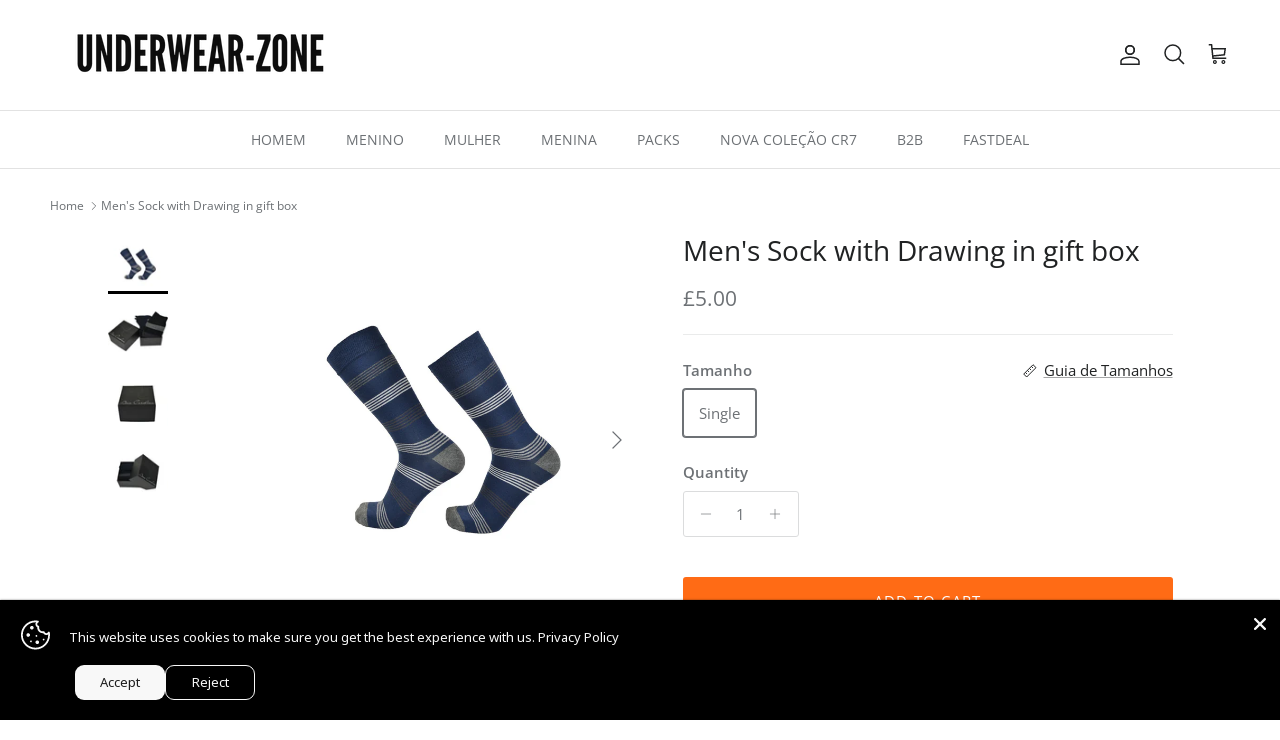

--- FILE ---
content_type: text/html; charset=utf-8
request_url: https://underwear-zone.com/en-gb/products/meias-homem-desenho-020-1093
body_size: 54376
content:
<!doctype html>
<html class="no-js" lang="en" dir="ltr">
<head><meta charset="utf-8">
<meta name="viewport" content="width=device-width,initial-scale=1">
<title>Men&#39;s Sock with Drawing in gift box &ndash; Underwear-Zone | Oficial CR7 Underwear </title><link rel="canonical" href="https://underwear-zone.com/en-gb/products/meias-homem-desenho-020-1093"><link rel="icon" href="//underwear-zone.com/cdn/shop/files/1_f5e1f3c3-1ccf-45eb-8bab-61a2919fa6f3.png?crop=center&height=48&v=1654429344&width=48" type="image/png">
  <link rel="apple-touch-icon" href="//underwear-zone.com/cdn/shop/files/1_f5e1f3c3-1ccf-45eb-8bab-61a2919fa6f3.png?crop=center&height=180&v=1654429344&width=180"><meta name="description" content="1 pair of Men&#39;s Socks with design. Packed in a gift box! AnaCarolina brings color to your feet. Proudly made in Portugal."><meta property="og:site_name" content="Underwear-Zone | Oficial CR7 Underwear ">
<meta property="og:url" content="https://underwear-zone.com/en-gb/products/meias-homem-desenho-020-1093">
<meta property="og:title" content="Men&#39;s Sock with Drawing in gift box">
<meta property="og:type" content="product">
<meta property="og:description" content="1 pair of Men&#39;s Socks with design. Packed in a gift box! AnaCarolina brings color to your feet. Proudly made in Portugal."><meta property="og:image" content="http://underwear-zone.com/cdn/shop/products/020-1093CE.jpg?crop=center&height=1200&v=1585646753&width=1200">
  <meta property="og:image:secure_url" content="https://underwear-zone.com/cdn/shop/products/020-1093CE.jpg?crop=center&height=1200&v=1585646753&width=1200">
  <meta property="og:image:width" content="1000">
  <meta property="og:image:height" content="1000"><meta property="og:price:amount" content="5.00">
  <meta property="og:price:currency" content="GBP"><meta name="twitter:card" content="summary_large_image">
<meta name="twitter:title" content="Men&#39;s Sock with Drawing in gift box">
<meta name="twitter:description" content="1 pair of Men&#39;s Socks with design. Packed in a gift box! AnaCarolina brings color to your feet. Proudly made in Portugal.">
<style>@font-face {
  font-family: "Open Sans";
  font-weight: 400;
  font-style: normal;
  font-display: fallback;
  src: url("//underwear-zone.com/cdn/fonts/open_sans/opensans_n4.c32e4d4eca5273f6d4ee95ddf54b5bbb75fc9b61.woff2") format("woff2"),
       url("//underwear-zone.com/cdn/fonts/open_sans/opensans_n4.5f3406f8d94162b37bfa232b486ac93ee892406d.woff") format("woff");
}
@font-face {
  font-family: "Open Sans";
  font-weight: 700;
  font-style: normal;
  font-display: fallback;
  src: url("//underwear-zone.com/cdn/fonts/open_sans/opensans_n7.a9393be1574ea8606c68f4441806b2711d0d13e4.woff2") format("woff2"),
       url("//underwear-zone.com/cdn/fonts/open_sans/opensans_n7.7b8af34a6ebf52beb1a4c1d8c73ad6910ec2e553.woff") format("woff");
}
@font-face {
  font-family: "Open Sans";
  font-weight: 500;
  font-style: normal;
  font-display: fallback;
  src: url("//underwear-zone.com/cdn/fonts/open_sans/opensans_n5.500dcf21ddee5bc5855ad3a20394d3bc363c217c.woff2") format("woff2"),
       url("//underwear-zone.com/cdn/fonts/open_sans/opensans_n5.af1a06d824dccfb4d400ba874ef19176651ec834.woff") format("woff");
}
@font-face {
  font-family: "Open Sans";
  font-weight: 400;
  font-style: italic;
  font-display: fallback;
  src: url("//underwear-zone.com/cdn/fonts/open_sans/opensans_i4.6f1d45f7a46916cc95c694aab32ecbf7509cbf33.woff2") format("woff2"),
       url("//underwear-zone.com/cdn/fonts/open_sans/opensans_i4.4efaa52d5a57aa9a57c1556cc2b7465d18839daa.woff") format("woff");
}
@font-face {
  font-family: "Open Sans";
  font-weight: 700;
  font-style: italic;
  font-display: fallback;
  src: url("//underwear-zone.com/cdn/fonts/open_sans/opensans_i7.916ced2e2ce15f7fcd95d196601a15e7b89ee9a4.woff2") format("woff2"),
       url("//underwear-zone.com/cdn/fonts/open_sans/opensans_i7.99a9cff8c86ea65461de497ade3d515a98f8b32a.woff") format("woff");
}
@font-face {
  font-family: "Open Sans";
  font-weight: 400;
  font-style: normal;
  font-display: fallback;
  src: url("//underwear-zone.com/cdn/fonts/open_sans/opensans_n4.c32e4d4eca5273f6d4ee95ddf54b5bbb75fc9b61.woff2") format("woff2"),
       url("//underwear-zone.com/cdn/fonts/open_sans/opensans_n4.5f3406f8d94162b37bfa232b486ac93ee892406d.woff") format("woff");
}
@font-face {
  font-family: "Open Sans";
  font-weight: 400;
  font-style: normal;
  font-display: fallback;
  src: url("//underwear-zone.com/cdn/fonts/open_sans/opensans_n4.c32e4d4eca5273f6d4ee95ddf54b5bbb75fc9b61.woff2") format("woff2"),
       url("//underwear-zone.com/cdn/fonts/open_sans/opensans_n4.5f3406f8d94162b37bfa232b486ac93ee892406d.woff") format("woff");
}
@font-face {
  font-family: "Open Sans";
  font-weight: 400;
  font-style: normal;
  font-display: fallback;
  src: url("//underwear-zone.com/cdn/fonts/open_sans/opensans_n4.c32e4d4eca5273f6d4ee95ddf54b5bbb75fc9b61.woff2") format("woff2"),
       url("//underwear-zone.com/cdn/fonts/open_sans/opensans_n4.5f3406f8d94162b37bfa232b486ac93ee892406d.woff") format("woff");
}
@font-face {
  font-family: "Open Sans";
  font-weight: 600;
  font-style: normal;
  font-display: fallback;
  src: url("//underwear-zone.com/cdn/fonts/open_sans/opensans_n6.15aeff3c913c3fe570c19cdfeed14ce10d09fb08.woff2") format("woff2"),
       url("//underwear-zone.com/cdn/fonts/open_sans/opensans_n6.14bef14c75f8837a87f70ce22013cb146ee3e9f3.woff") format("woff");
}
:root {
  --page-container-width:          1480px;
  --reading-container-width:       720px;
  --divider-opacity:               0.14;
  --gutter-large:                  30px;
  --gutter-desktop:                20px;
  --gutter-mobile:                 16px;
  --section-padding:               50px;
  --larger-section-padding:        80px;
  --larger-section-padding-mobile: 60px;
  --largest-section-padding:       110px;
  --aos-animate-duration:          0.6s;

  --base-font-family:              "Open Sans", sans-serif;
  --base-font-weight:              400;
  --base-font-style:               normal;
  --heading-font-family:           "Open Sans", sans-serif;
  --heading-font-weight:           400;
  --heading-font-style:            normal;
  --heading-font-letter-spacing:   normal;
  --logo-font-family:              "Open Sans", sans-serif;
  --logo-font-weight:              400;
  --logo-font-style:               normal;
  --nav-font-family:               "Open Sans", sans-serif;
  --nav-font-weight:               400;
  --nav-font-style:                normal;

  --base-text-size:15px;
  --base-line-height:              1.6;
  --input-text-size:16px;
  --smaller-text-size-1:12px;
  --smaller-text-size-2:14px;
  --smaller-text-size-3:12px;
  --smaller-text-size-4:11px;
  --larger-text-size:28px;
  --super-large-text-size:49px;
  --super-large-mobile-text-size:22px;
  --larger-mobile-text-size:22px;
  --logo-text-size:28px;--btn-letter-spacing: 0.08em;
    --btn-text-transform: uppercase;
    --button-text-size: 13px;
    --quickbuy-button-text-size: 13;
    --small-feature-link-font-size: 0.75em;
    --input-btn-padding-top: 1.2em;
    --input-btn-padding-bottom: 1.2em;--heading-text-transform:none;
  --nav-text-size:                      14px;
  --mobile-menu-font-weight:            inherit;

  --body-bg-color:                      255 255 255;
  --bg-color:                           255 255 255;
  --body-text-color:                    109 113 117;
  --text-color:                         109 113 117;

  --header-text-col:                    #202223;--header-text-hover-col:             var(--main-nav-link-hover-col);--header-bg-col:                     #ffffff;
  --heading-color:                     32 34 35;
  --body-heading-color:                32 34 35;
  --heading-divider-col:               #e2e2e2;

  --logo-col:                          #202223;
  --main-nav-bg:                       #ffffff;
  --main-nav-link-col:                 #6d7175;
  --main-nav-link-hover-col:           #202223;
  --main-nav-link-featured-col:        #df5641;

  --link-color:                        32 34 35;
  --body-link-color:                   32 34 35;

  --btn-bg-color:                        255 107 21;
  --btn-bg-hover-color:                  0 0 0;
  --btn-border-color:                    255 107 21;
  --btn-border-hover-color:              0 0 0;
  --btn-text-color:                      255 255 255;
  --btn-text-hover-color:                255 255 255;--btn-alt-bg-color:                    255 255 255;
  --btn-alt-text-color:                  35 35 35;
  --btn-alt-border-color:                35 35 35;
  --btn-alt-border-hover-color:          35 35 35;--btn-ter-bg-color:                    235 235 235;
  --btn-ter-text-color:                  60 62 64;
  --btn-ter-bg-hover-color:              255 107 21;
  --btn-ter-text-hover-color:            255 255 255;--btn-border-radius: 3px;
    --btn-inspired-border-radius: 3px;--color-scheme-default:                             #ffffff;
  --color-scheme-default-color:                       255 255 255;
  --color-scheme-default-text-color:                  109 113 117;
  --color-scheme-default-head-color:                  32 34 35;
  --color-scheme-default-link-color:                  32 34 35;
  --color-scheme-default-btn-text-color:              255 255 255;
  --color-scheme-default-btn-text-hover-color:        255 255 255;
  --color-scheme-default-btn-bg-color:                255 107 21;
  --color-scheme-default-btn-bg-hover-color:          0 0 0;
  --color-scheme-default-btn-border-color:            255 107 21;
  --color-scheme-default-btn-border-hover-color:      0 0 0;
  --color-scheme-default-btn-alt-text-color:          35 35 35;
  --color-scheme-default-btn-alt-bg-color:            255 255 255;
  --color-scheme-default-btn-alt-border-color:        35 35 35;
  --color-scheme-default-btn-alt-border-hover-color:  35 35 35;

  --color-scheme-1:                             #f0eee8;
  --color-scheme-1-color:                       240 238 232;
  --color-scheme-1-text-color:                  109 113 117;
  --color-scheme-1-head-color:                  50 43 118;
  --color-scheme-1-link-color:                  32 34 35;
  --color-scheme-1-btn-text-color:              255 255 255;
  --color-scheme-1-btn-text-hover-color:        255 255 255;
  --color-scheme-1-btn-bg-color:                35 35 35;
  --color-scheme-1-btn-bg-hover-color:          0 0 0;
  --color-scheme-1-btn-border-color:            35 35 35;
  --color-scheme-1-btn-border-hover-color:      0 0 0;
  --color-scheme-1-btn-alt-text-color:          35 35 35;
  --color-scheme-1-btn-alt-bg-color:            255 255 255;
  --color-scheme-1-btn-alt-border-color:        35 35 35;
  --color-scheme-1-btn-alt-border-hover-color:  35 35 35;

  --color-scheme-2:                             #f2f2f2;
  --color-scheme-2-color:                       242 242 242;
  --color-scheme-2-text-color:                  52 52 52;
  --color-scheme-2-head-color:                  52 52 52;
  --color-scheme-2-link-color:                  52 52 52;
  --color-scheme-2-btn-text-color:              255 255 255;
  --color-scheme-2-btn-text-hover-color:        255 255 255;
  --color-scheme-2-btn-bg-color:                35 35 35;
  --color-scheme-2-btn-bg-hover-color:          0 0 0;
  --color-scheme-2-btn-border-color:            35 35 35;
  --color-scheme-2-btn-border-hover-color:      0 0 0;
  --color-scheme-2-btn-alt-text-color:          35 35 35;
  --color-scheme-2-btn-alt-bg-color:            255 255 255;
  --color-scheme-2-btn-alt-border-color:        35 35 35;
  --color-scheme-2-btn-alt-border-hover-color:  35 35 35;

  /* Shop Pay payment terms */
  --payment-terms-background-color:    #ffffff;--quickbuy-bg: 240 238 232;--body-input-background-color:       rgb(var(--body-bg-color));
  --input-background-color:            rgb(var(--body-bg-color));
  --body-input-text-color:             var(--body-text-color);
  --input-text-color:                  var(--body-text-color);
  --body-input-border-color:           rgb(219, 220, 221);
  --input-border-color:                rgb(219, 220, 221);
  --input-border-color-hover:          rgb(175, 177, 179);
  --input-border-color-active:         rgb(109, 113, 117);

  --swatch-cross-svg:                  url("data:image/svg+xml,%3Csvg xmlns='http://www.w3.org/2000/svg' width='240' height='240' viewBox='0 0 24 24' fill='none' stroke='rgb(219, 220, 221)' stroke-width='0.09' preserveAspectRatio='none' %3E%3Cline x1='24' y1='0' x2='0' y2='24'%3E%3C/line%3E%3C/svg%3E");
  --swatch-cross-hover:                url("data:image/svg+xml,%3Csvg xmlns='http://www.w3.org/2000/svg' width='240' height='240' viewBox='0 0 24 24' fill='none' stroke='rgb(175, 177, 179)' stroke-width='0.09' preserveAspectRatio='none' %3E%3Cline x1='24' y1='0' x2='0' y2='24'%3E%3C/line%3E%3C/svg%3E");
  --swatch-cross-active:               url("data:image/svg+xml,%3Csvg xmlns='http://www.w3.org/2000/svg' width='240' height='240' viewBox='0 0 24 24' fill='none' stroke='rgb(109, 113, 117)' stroke-width='0.09' preserveAspectRatio='none' %3E%3Cline x1='24' y1='0' x2='0' y2='24'%3E%3C/line%3E%3C/svg%3E");

  --footer-divider-col:                #e0e0e0;
  --footer-text-col:                   109 113 117;
  --footer-heading-col:                32 34 35;
  --footer-bg-col:                     255 255 255;--product-label-overlay-justify: flex-start;--product-label-overlay-align: flex-start;--product-label-overlay-reduction-text:   #df5641;
  --product-label-overlay-reduction-bg:     #ffffff;
  --product-label-overlay-reduction-text-weight: 600;
  --product-label-overlay-stock-text:       #6d7175;
  --product-label-overlay-stock-bg:         #ffffff;
  --product-label-overlay-new-text:         #ffffff;
  --product-label-overlay-new-bg:           #013299;
  --product-label-overlay-meta-text:        #ffffff;
  --product-label-overlay-meta-bg:          #09728c;
  --product-label-sale-text:                #df5641;
  --product-label-sold-text:                #202223;
  --product-label-preorder-text:            #60a57e;

  --product-block-crop-align:               center;

  
  --product-block-price-align:              flex-start;
  --product-block-price-item-margin-start:  initial;
  --product-block-price-item-margin-end:    .5rem;
  

  

  --collection-block-image-position:   center center;

  --swatch-picker-image-size:          68px;
  --swatch-crop-align:                 center center;

  --image-overlay-text-color:          255 255 255;--image-overlay-bg:                  rgba(0, 0, 0, 0.1);
  --image-overlay-shadow-start:        rgb(0 0 0 / 0.15);
  --image-overlay-box-opacity:         1.0;--product-inventory-ok-box-color:            #f2faf0;
  --product-inventory-ok-text-color:           #008060;
  --product-inventory-ok-icon-box-fill-color:  #fff;
  --product-inventory-low-box-color:           #fcf1cd;
  --product-inventory-low-text-color:          #dd9a1a;
  --product-inventory-low-icon-box-fill-color: #fff;
  --product-inventory-low-text-color-channels: 0, 128, 96;
  --product-inventory-ok-text-color-channels:  221, 154, 26;

  --rating-star-color: 109 113 117;--overlay-align-left: start;
    --overlay-align-right: end;}html[dir=rtl] {
  --overlay-right-text-m-left: 0;
  --overlay-right-text-m-right: auto;
  --overlay-left-shadow-left-left: 15%;
  --overlay-left-shadow-left-right: -50%;
  --overlay-left-shadow-right-left: -85%;
  --overlay-left-shadow-right-right: 0;
}.image-overlay--bg-box .text-overlay .text-overlay__text {
    --image-overlay-box-bg: 255 255 255;
    --heading-color: var(--body-heading-color);
    --text-color: var(--body-text-color);
    --link-color: var(--body-link-color);
  }::selection {
    background: rgb(var(--body-heading-color));
    color: rgb(var(--body-bg-color));
  }
  ::-moz-selection {
    background: rgb(var(--body-heading-color));
    color: rgb(var(--body-bg-color));
  }.use-color-scheme--default {
  --product-label-sale-text:           #df5641;
  --product-label-sold-text:           #202223;
  --product-label-preorder-text:       #60a57e;
  --input-background-color:            rgb(var(--body-bg-color));
  --input-text-color:                  var(--body-input-text-color);
  --input-border-color:                rgb(219, 220, 221);
  --input-border-color-hover:          rgb(175, 177, 179);
  --input-border-color-active:         rgb(109, 113, 117);
}</style>

  <link href="//underwear-zone.com/cdn/shop/t/102/assets/main.css?v=172312757779536793001758038366" rel="stylesheet" type="text/css" media="all" />
<link rel="stylesheet" href="//underwear-zone.com/cdn/shop/t/102/assets/swatches.css?v=161803856559167562691764667582" media="print" onload="this.media='all'">
    <noscript><link rel="stylesheet" href="//underwear-zone.com/cdn/shop/t/102/assets/swatches.css?v=161803856559167562691764667582"></noscript><link rel="preload" as="font" href="//underwear-zone.com/cdn/fonts/open_sans/opensans_n4.c32e4d4eca5273f6d4ee95ddf54b5bbb75fc9b61.woff2" type="font/woff2" crossorigin><link rel="preload" as="font" href="//underwear-zone.com/cdn/fonts/open_sans/opensans_n4.c32e4d4eca5273f6d4ee95ddf54b5bbb75fc9b61.woff2" type="font/woff2" crossorigin><script>
    document.documentElement.className = document.documentElement.className.replace('no-js', 'js');

    window.theme = {
      info: {
        name: 'Symmetry',
        version: '8.0.0'
      },
      device: {
        hasTouch: window.matchMedia('(any-pointer: coarse)').matches,
        hasHover: window.matchMedia('(hover: hover)').matches
      },
      mediaQueries: {
        md: '(min-width: 768px)',
        productMediaCarouselBreak: '(min-width: 1041px)'
      },
      routes: {
        base: 'https://underwear-zone.com',
        cart: '/en-gb/cart',
        cartAdd: '/en-gb/cart/add.js',
        cartUpdate: '/en-gb/cart/update.js',
        predictiveSearch: '/en-gb/search/suggest'
      },
      strings: {
        cartTermsConfirmation: "You must agree to the terms and conditions before continuing.",
        cartItemsQuantityError: "You can only add [QUANTITY] of this item to your cart.",
        generalSearchViewAll: "View all search results",
        noStock: "Sold out",
        noVariant: "Unavailable",
        productsProductChooseA: "Choose a",
        generalSearchPages: "Pages",
        generalSearchNoResultsWithoutTerms: "Sorry, we couldnʼt find any results",
        shippingCalculator: {
          singleRate: "There is one shipping rate for this destination:",
          multipleRates: "There are multiple shipping rates for this destination:",
          noRates: "We do not ship to this destination."
        },
        regularPrice: "Regular price",
        salePrice: "Sale price"
      },
      settings: {
        moneyWithCurrencyFormat: "£{{amount}} GBP",
        cartType: "drawer",
        afterAddToCart: "drawer",
        quickbuyStyle: "off",
        externalLinksNewTab: true,
        internalLinksSmoothScroll: true
      }
    }

    theme.inlineNavigationCheck = function() {
      var pageHeader = document.querySelector('.pageheader'),
          inlineNavContainer = pageHeader.querySelector('.logo-area__left__inner'),
          inlineNav = inlineNavContainer.querySelector('.navigation--left');
      if (inlineNav && getComputedStyle(inlineNav).display != 'none') {
        var inlineMenuCentered = document.querySelector('.pageheader--layout-inline-menu-center'),
            logoContainer = document.querySelector('.logo-area__middle__inner');
        if(inlineMenuCentered) {
          var rightWidth = document.querySelector('.logo-area__right__inner').clientWidth,
              middleWidth = logoContainer.clientWidth,
              logoArea = document.querySelector('.logo-area'),
              computedLogoAreaStyle = getComputedStyle(logoArea),
              logoAreaInnerWidth = logoArea.clientWidth - Math.ceil(parseFloat(computedLogoAreaStyle.paddingLeft)) - Math.ceil(parseFloat(computedLogoAreaStyle.paddingRight)),
              availableNavWidth = logoAreaInnerWidth - Math.max(rightWidth, middleWidth) * 2 - 40;
          inlineNavContainer.style.maxWidth = availableNavWidth + 'px';
        }

        var firstInlineNavLink = inlineNav.querySelector('.navigation__item:first-child'),
            lastInlineNavLink = inlineNav.querySelector('.navigation__item:last-child');
        if (lastInlineNavLink) {
          var inlineNavWidth = null;
          if(document.querySelector('html[dir=rtl]')) {
            inlineNavWidth = firstInlineNavLink.offsetLeft - lastInlineNavLink.offsetLeft + firstInlineNavLink.offsetWidth;
          } else {
            inlineNavWidth = lastInlineNavLink.offsetLeft - firstInlineNavLink.offsetLeft + lastInlineNavLink.offsetWidth;
          }
          if (inlineNavContainer.offsetWidth >= inlineNavWidth) {
            pageHeader.classList.add('pageheader--layout-inline-permitted');
            var tallLogo = logoContainer.clientHeight > lastInlineNavLink.clientHeight + 20;
            if (tallLogo) {
              inlineNav.classList.add('navigation--tight-underline');
            } else {
              inlineNav.classList.remove('navigation--tight-underline');
            }
          } else {
            pageHeader.classList.remove('pageheader--layout-inline-permitted');
          }
        }
      }
    };

    theme.setInitialHeaderHeightProperty = () => {
      const section = document.querySelector('.section-header');
      if (section) {
        document.documentElement.style.setProperty('--theme-header-height', Math.ceil(section.clientHeight) + 'px');
      }
    };
  </script>

  <script src="//underwear-zone.com/cdn/shop/t/102/assets/main.js?v=150891663519462644191758038366" defer></script>
    <script src="//underwear-zone.com/cdn/shop/t/102/assets/animate-on-scroll.js?v=15249566486942820451758038366" defer></script>
    <link href="//underwear-zone.com/cdn/shop/t/102/assets/animate-on-scroll.css?v=135962721104954213331758038366" rel="stylesheet" type="text/css" media="all" />
  

  <script>window.performance && window.performance.mark && window.performance.mark('shopify.content_for_header.start');</script><meta name="google-site-verification" content="cbsrbApbVqL_mP7GFQoGFq5qsNpC3NfBXB9CN4qiIr0">
<meta id="shopify-digital-wallet" name="shopify-digital-wallet" content="/33317388333/digital_wallets/dialog">
<meta name="shopify-checkout-api-token" content="52c863fdcdf9f6dd0821a138651fe1b8">
<meta id="in-context-paypal-metadata" data-shop-id="33317388333" data-venmo-supported="false" data-environment="production" data-locale="en_US" data-paypal-v4="true" data-currency="GBP">
<link rel="alternate" hreflang="x-default" href="https://underwear-zone.com/products/meias-homem-desenho-020-1093">
<link rel="alternate" hreflang="pt" href="https://underwear-zone.com/products/meias-homem-desenho-020-1093">
<link rel="alternate" hreflang="en-ES" href="https://underwear-zone.com/en-es/products/meias-homem-desenho-020-1093">
<link rel="alternate" hreflang="fr-ES" href="https://underwear-zone.com/fr-es/products/meias-homem-desenho-020-1093">
<link rel="alternate" hreflang="pt-ES" href="https://underwear-zone.com/pt-es/products/meias-homem-desenho-020-1093">
<link rel="alternate" hreflang="en-AX" href="https://underwear-zone.com/en-eu/products/meias-homem-desenho-020-1093">
<link rel="alternate" hreflang="fr-AX" href="https://underwear-zone.com/fr-eu/products/meias-homem-desenho-020-1093">
<link rel="alternate" hreflang="pt-AX" href="https://underwear-zone.com/pt-eu/products/meias-homem-desenho-020-1093">
<link rel="alternate" hreflang="en-AL" href="https://underwear-zone.com/en-eu/products/meias-homem-desenho-020-1093">
<link rel="alternate" hreflang="fr-AL" href="https://underwear-zone.com/fr-eu/products/meias-homem-desenho-020-1093">
<link rel="alternate" hreflang="pt-AL" href="https://underwear-zone.com/pt-eu/products/meias-homem-desenho-020-1093">
<link rel="alternate" hreflang="en-DE" href="https://underwear-zone.com/en-eu/products/meias-homem-desenho-020-1093">
<link rel="alternate" hreflang="fr-DE" href="https://underwear-zone.com/fr-eu/products/meias-homem-desenho-020-1093">
<link rel="alternate" hreflang="pt-DE" href="https://underwear-zone.com/pt-eu/products/meias-homem-desenho-020-1093">
<link rel="alternate" hreflang="en-AD" href="https://underwear-zone.com/en-eu/products/meias-homem-desenho-020-1093">
<link rel="alternate" hreflang="fr-AD" href="https://underwear-zone.com/fr-eu/products/meias-homem-desenho-020-1093">
<link rel="alternate" hreflang="pt-AD" href="https://underwear-zone.com/pt-eu/products/meias-homem-desenho-020-1093">
<link rel="alternate" hreflang="en-AM" href="https://underwear-zone.com/en-eu/products/meias-homem-desenho-020-1093">
<link rel="alternate" hreflang="fr-AM" href="https://underwear-zone.com/fr-eu/products/meias-homem-desenho-020-1093">
<link rel="alternate" hreflang="pt-AM" href="https://underwear-zone.com/pt-eu/products/meias-homem-desenho-020-1093">
<link rel="alternate" hreflang="en-AT" href="https://underwear-zone.com/en-eu/products/meias-homem-desenho-020-1093">
<link rel="alternate" hreflang="fr-AT" href="https://underwear-zone.com/fr-eu/products/meias-homem-desenho-020-1093">
<link rel="alternate" hreflang="pt-AT" href="https://underwear-zone.com/pt-eu/products/meias-homem-desenho-020-1093">
<link rel="alternate" hreflang="en-BE" href="https://underwear-zone.com/en-eu/products/meias-homem-desenho-020-1093">
<link rel="alternate" hreflang="fr-BE" href="https://underwear-zone.com/fr-eu/products/meias-homem-desenho-020-1093">
<link rel="alternate" hreflang="pt-BE" href="https://underwear-zone.com/pt-eu/products/meias-homem-desenho-020-1093">
<link rel="alternate" hreflang="en-BY" href="https://underwear-zone.com/en-eu/products/meias-homem-desenho-020-1093">
<link rel="alternate" hreflang="fr-BY" href="https://underwear-zone.com/fr-eu/products/meias-homem-desenho-020-1093">
<link rel="alternate" hreflang="pt-BY" href="https://underwear-zone.com/pt-eu/products/meias-homem-desenho-020-1093">
<link rel="alternate" hreflang="en-BA" href="https://underwear-zone.com/en-eu/products/meias-homem-desenho-020-1093">
<link rel="alternate" hreflang="fr-BA" href="https://underwear-zone.com/fr-eu/products/meias-homem-desenho-020-1093">
<link rel="alternate" hreflang="pt-BA" href="https://underwear-zone.com/pt-eu/products/meias-homem-desenho-020-1093">
<link rel="alternate" hreflang="en-BG" href="https://underwear-zone.com/en-eu/products/meias-homem-desenho-020-1093">
<link rel="alternate" hreflang="fr-BG" href="https://underwear-zone.com/fr-eu/products/meias-homem-desenho-020-1093">
<link rel="alternate" hreflang="pt-BG" href="https://underwear-zone.com/pt-eu/products/meias-homem-desenho-020-1093">
<link rel="alternate" hreflang="en-CZ" href="https://underwear-zone.com/en-eu/products/meias-homem-desenho-020-1093">
<link rel="alternate" hreflang="fr-CZ" href="https://underwear-zone.com/fr-eu/products/meias-homem-desenho-020-1093">
<link rel="alternate" hreflang="pt-CZ" href="https://underwear-zone.com/pt-eu/products/meias-homem-desenho-020-1093">
<link rel="alternate" hreflang="en-CY" href="https://underwear-zone.com/en-eu/products/meias-homem-desenho-020-1093">
<link rel="alternate" hreflang="fr-CY" href="https://underwear-zone.com/fr-eu/products/meias-homem-desenho-020-1093">
<link rel="alternate" hreflang="pt-CY" href="https://underwear-zone.com/pt-eu/products/meias-homem-desenho-020-1093">
<link rel="alternate" hreflang="en-HR" href="https://underwear-zone.com/en-eu/products/meias-homem-desenho-020-1093">
<link rel="alternate" hreflang="fr-HR" href="https://underwear-zone.com/fr-eu/products/meias-homem-desenho-020-1093">
<link rel="alternate" hreflang="pt-HR" href="https://underwear-zone.com/pt-eu/products/meias-homem-desenho-020-1093">
<link rel="alternate" hreflang="en-DK" href="https://underwear-zone.com/en-eu/products/meias-homem-desenho-020-1093">
<link rel="alternate" hreflang="fr-DK" href="https://underwear-zone.com/fr-eu/products/meias-homem-desenho-020-1093">
<link rel="alternate" hreflang="pt-DK" href="https://underwear-zone.com/pt-eu/products/meias-homem-desenho-020-1093">
<link rel="alternate" hreflang="en-SK" href="https://underwear-zone.com/en-eu/products/meias-homem-desenho-020-1093">
<link rel="alternate" hreflang="fr-SK" href="https://underwear-zone.com/fr-eu/products/meias-homem-desenho-020-1093">
<link rel="alternate" hreflang="pt-SK" href="https://underwear-zone.com/pt-eu/products/meias-homem-desenho-020-1093">
<link rel="alternate" hreflang="en-SI" href="https://underwear-zone.com/en-eu/products/meias-homem-desenho-020-1093">
<link rel="alternate" hreflang="fr-SI" href="https://underwear-zone.com/fr-eu/products/meias-homem-desenho-020-1093">
<link rel="alternate" hreflang="pt-SI" href="https://underwear-zone.com/pt-eu/products/meias-homem-desenho-020-1093">
<link rel="alternate" hreflang="en-EE" href="https://underwear-zone.com/en-eu/products/meias-homem-desenho-020-1093">
<link rel="alternate" hreflang="fr-EE" href="https://underwear-zone.com/fr-eu/products/meias-homem-desenho-020-1093">
<link rel="alternate" hreflang="pt-EE" href="https://underwear-zone.com/pt-eu/products/meias-homem-desenho-020-1093">
<link rel="alternate" hreflang="en-FI" href="https://underwear-zone.com/en-eu/products/meias-homem-desenho-020-1093">
<link rel="alternate" hreflang="fr-FI" href="https://underwear-zone.com/fr-eu/products/meias-homem-desenho-020-1093">
<link rel="alternate" hreflang="pt-FI" href="https://underwear-zone.com/pt-eu/products/meias-homem-desenho-020-1093">
<link rel="alternate" hreflang="en-GE" href="https://underwear-zone.com/en-eu/products/meias-homem-desenho-020-1093">
<link rel="alternate" hreflang="fr-GE" href="https://underwear-zone.com/fr-eu/products/meias-homem-desenho-020-1093">
<link rel="alternate" hreflang="pt-GE" href="https://underwear-zone.com/pt-eu/products/meias-homem-desenho-020-1093">
<link rel="alternate" hreflang="en-GI" href="https://underwear-zone.com/en-eu/products/meias-homem-desenho-020-1093">
<link rel="alternate" hreflang="fr-GI" href="https://underwear-zone.com/fr-eu/products/meias-homem-desenho-020-1093">
<link rel="alternate" hreflang="pt-GI" href="https://underwear-zone.com/pt-eu/products/meias-homem-desenho-020-1093">
<link rel="alternate" hreflang="en-GR" href="https://underwear-zone.com/en-eu/products/meias-homem-desenho-020-1093">
<link rel="alternate" hreflang="fr-GR" href="https://underwear-zone.com/fr-eu/products/meias-homem-desenho-020-1093">
<link rel="alternate" hreflang="pt-GR" href="https://underwear-zone.com/pt-eu/products/meias-homem-desenho-020-1093">
<link rel="alternate" hreflang="en-GL" href="https://underwear-zone.com/en-eu/products/meias-homem-desenho-020-1093">
<link rel="alternate" hreflang="fr-GL" href="https://underwear-zone.com/fr-eu/products/meias-homem-desenho-020-1093">
<link rel="alternate" hreflang="pt-GL" href="https://underwear-zone.com/pt-eu/products/meias-homem-desenho-020-1093">
<link rel="alternate" hreflang="en-GP" href="https://underwear-zone.com/en-eu/products/meias-homem-desenho-020-1093">
<link rel="alternate" hreflang="fr-GP" href="https://underwear-zone.com/fr-eu/products/meias-homem-desenho-020-1093">
<link rel="alternate" hreflang="pt-GP" href="https://underwear-zone.com/pt-eu/products/meias-homem-desenho-020-1093">
<link rel="alternate" hreflang="en-GG" href="https://underwear-zone.com/en-eu/products/meias-homem-desenho-020-1093">
<link rel="alternate" hreflang="fr-GG" href="https://underwear-zone.com/fr-eu/products/meias-homem-desenho-020-1093">
<link rel="alternate" hreflang="pt-GG" href="https://underwear-zone.com/pt-eu/products/meias-homem-desenho-020-1093">
<link rel="alternate" hreflang="en-HU" href="https://underwear-zone.com/en-eu/products/meias-homem-desenho-020-1093">
<link rel="alternate" hreflang="fr-HU" href="https://underwear-zone.com/fr-eu/products/meias-homem-desenho-020-1093">
<link rel="alternate" hreflang="pt-HU" href="https://underwear-zone.com/pt-eu/products/meias-homem-desenho-020-1093">
<link rel="alternate" hreflang="en-IM" href="https://underwear-zone.com/en-eu/products/meias-homem-desenho-020-1093">
<link rel="alternate" hreflang="fr-IM" href="https://underwear-zone.com/fr-eu/products/meias-homem-desenho-020-1093">
<link rel="alternate" hreflang="pt-IM" href="https://underwear-zone.com/pt-eu/products/meias-homem-desenho-020-1093">
<link rel="alternate" hreflang="en-FO" href="https://underwear-zone.com/en-eu/products/meias-homem-desenho-020-1093">
<link rel="alternate" hreflang="fr-FO" href="https://underwear-zone.com/fr-eu/products/meias-homem-desenho-020-1093">
<link rel="alternate" hreflang="pt-FO" href="https://underwear-zone.com/pt-eu/products/meias-homem-desenho-020-1093">
<link rel="alternate" hreflang="en-IE" href="https://underwear-zone.com/en-eu/products/meias-homem-desenho-020-1093">
<link rel="alternate" hreflang="fr-IE" href="https://underwear-zone.com/fr-eu/products/meias-homem-desenho-020-1093">
<link rel="alternate" hreflang="pt-IE" href="https://underwear-zone.com/pt-eu/products/meias-homem-desenho-020-1093">
<link rel="alternate" hreflang="en-IS" href="https://underwear-zone.com/en-eu/products/meias-homem-desenho-020-1093">
<link rel="alternate" hreflang="fr-IS" href="https://underwear-zone.com/fr-eu/products/meias-homem-desenho-020-1093">
<link rel="alternate" hreflang="pt-IS" href="https://underwear-zone.com/pt-eu/products/meias-homem-desenho-020-1093">
<link rel="alternate" hreflang="en-IT" href="https://underwear-zone.com/en-eu/products/meias-homem-desenho-020-1093">
<link rel="alternate" hreflang="fr-IT" href="https://underwear-zone.com/fr-eu/products/meias-homem-desenho-020-1093">
<link rel="alternate" hreflang="pt-IT" href="https://underwear-zone.com/pt-eu/products/meias-homem-desenho-020-1093">
<link rel="alternate" hreflang="en-JE" href="https://underwear-zone.com/en-eu/products/meias-homem-desenho-020-1093">
<link rel="alternate" hreflang="fr-JE" href="https://underwear-zone.com/fr-eu/products/meias-homem-desenho-020-1093">
<link rel="alternate" hreflang="pt-JE" href="https://underwear-zone.com/pt-eu/products/meias-homem-desenho-020-1093">
<link rel="alternate" hreflang="en-XK" href="https://underwear-zone.com/en-eu/products/meias-homem-desenho-020-1093">
<link rel="alternate" hreflang="fr-XK" href="https://underwear-zone.com/fr-eu/products/meias-homem-desenho-020-1093">
<link rel="alternate" hreflang="pt-XK" href="https://underwear-zone.com/pt-eu/products/meias-homem-desenho-020-1093">
<link rel="alternate" hreflang="en-LV" href="https://underwear-zone.com/en-eu/products/meias-homem-desenho-020-1093">
<link rel="alternate" hreflang="fr-LV" href="https://underwear-zone.com/fr-eu/products/meias-homem-desenho-020-1093">
<link rel="alternate" hreflang="pt-LV" href="https://underwear-zone.com/pt-eu/products/meias-homem-desenho-020-1093">
<link rel="alternate" hreflang="en-LI" href="https://underwear-zone.com/en-eu/products/meias-homem-desenho-020-1093">
<link rel="alternate" hreflang="fr-LI" href="https://underwear-zone.com/fr-eu/products/meias-homem-desenho-020-1093">
<link rel="alternate" hreflang="pt-LI" href="https://underwear-zone.com/pt-eu/products/meias-homem-desenho-020-1093">
<link rel="alternate" hreflang="en-LT" href="https://underwear-zone.com/en-eu/products/meias-homem-desenho-020-1093">
<link rel="alternate" hreflang="fr-LT" href="https://underwear-zone.com/fr-eu/products/meias-homem-desenho-020-1093">
<link rel="alternate" hreflang="pt-LT" href="https://underwear-zone.com/pt-eu/products/meias-homem-desenho-020-1093">
<link rel="alternate" hreflang="en-LU" href="https://underwear-zone.com/en-eu/products/meias-homem-desenho-020-1093">
<link rel="alternate" hreflang="fr-LU" href="https://underwear-zone.com/fr-eu/products/meias-homem-desenho-020-1093">
<link rel="alternate" hreflang="pt-LU" href="https://underwear-zone.com/pt-eu/products/meias-homem-desenho-020-1093">
<link rel="alternate" hreflang="en-MK" href="https://underwear-zone.com/en-eu/products/meias-homem-desenho-020-1093">
<link rel="alternate" hreflang="fr-MK" href="https://underwear-zone.com/fr-eu/products/meias-homem-desenho-020-1093">
<link rel="alternate" hreflang="pt-MK" href="https://underwear-zone.com/pt-eu/products/meias-homem-desenho-020-1093">
<link rel="alternate" hreflang="en-YT" href="https://underwear-zone.com/en-eu/products/meias-homem-desenho-020-1093">
<link rel="alternate" hreflang="fr-YT" href="https://underwear-zone.com/fr-eu/products/meias-homem-desenho-020-1093">
<link rel="alternate" hreflang="pt-YT" href="https://underwear-zone.com/pt-eu/products/meias-homem-desenho-020-1093">
<link rel="alternate" hreflang="en-MT" href="https://underwear-zone.com/en-eu/products/meias-homem-desenho-020-1093">
<link rel="alternate" hreflang="fr-MT" href="https://underwear-zone.com/fr-eu/products/meias-homem-desenho-020-1093">
<link rel="alternate" hreflang="pt-MT" href="https://underwear-zone.com/pt-eu/products/meias-homem-desenho-020-1093">
<link rel="alternate" hreflang="en-MD" href="https://underwear-zone.com/en-eu/products/meias-homem-desenho-020-1093">
<link rel="alternate" hreflang="fr-MD" href="https://underwear-zone.com/fr-eu/products/meias-homem-desenho-020-1093">
<link rel="alternate" hreflang="pt-MD" href="https://underwear-zone.com/pt-eu/products/meias-homem-desenho-020-1093">
<link rel="alternate" hreflang="en-MC" href="https://underwear-zone.com/en-eu/products/meias-homem-desenho-020-1093">
<link rel="alternate" hreflang="fr-MC" href="https://underwear-zone.com/fr-eu/products/meias-homem-desenho-020-1093">
<link rel="alternate" hreflang="pt-MC" href="https://underwear-zone.com/pt-eu/products/meias-homem-desenho-020-1093">
<link rel="alternate" hreflang="en-ME" href="https://underwear-zone.com/en-eu/products/meias-homem-desenho-020-1093">
<link rel="alternate" hreflang="fr-ME" href="https://underwear-zone.com/fr-eu/products/meias-homem-desenho-020-1093">
<link rel="alternate" hreflang="pt-ME" href="https://underwear-zone.com/pt-eu/products/meias-homem-desenho-020-1093">
<link rel="alternate" hreflang="en-NO" href="https://underwear-zone.com/en-eu/products/meias-homem-desenho-020-1093">
<link rel="alternate" hreflang="fr-NO" href="https://underwear-zone.com/fr-eu/products/meias-homem-desenho-020-1093">
<link rel="alternate" hreflang="pt-NO" href="https://underwear-zone.com/pt-eu/products/meias-homem-desenho-020-1093">
<link rel="alternate" hreflang="en-NL" href="https://underwear-zone.com/en-eu/products/meias-homem-desenho-020-1093">
<link rel="alternate" hreflang="fr-NL" href="https://underwear-zone.com/fr-eu/products/meias-homem-desenho-020-1093">
<link rel="alternate" hreflang="pt-NL" href="https://underwear-zone.com/pt-eu/products/meias-homem-desenho-020-1093">
<link rel="alternate" hreflang="en-PL" href="https://underwear-zone.com/en-eu/products/meias-homem-desenho-020-1093">
<link rel="alternate" hreflang="fr-PL" href="https://underwear-zone.com/fr-eu/products/meias-homem-desenho-020-1093">
<link rel="alternate" hreflang="pt-PL" href="https://underwear-zone.com/pt-eu/products/meias-homem-desenho-020-1093">
<link rel="alternate" hreflang="en-RE" href="https://underwear-zone.com/en-eu/products/meias-homem-desenho-020-1093">
<link rel="alternate" hreflang="fr-RE" href="https://underwear-zone.com/fr-eu/products/meias-homem-desenho-020-1093">
<link rel="alternate" hreflang="pt-RE" href="https://underwear-zone.com/pt-eu/products/meias-homem-desenho-020-1093">
<link rel="alternate" hreflang="en-RO" href="https://underwear-zone.com/en-eu/products/meias-homem-desenho-020-1093">
<link rel="alternate" hreflang="fr-RO" href="https://underwear-zone.com/fr-eu/products/meias-homem-desenho-020-1093">
<link rel="alternate" hreflang="pt-RO" href="https://underwear-zone.com/pt-eu/products/meias-homem-desenho-020-1093">
<link rel="alternate" hreflang="en-VA" href="https://underwear-zone.com/en-eu/products/meias-homem-desenho-020-1093">
<link rel="alternate" hreflang="fr-VA" href="https://underwear-zone.com/fr-eu/products/meias-homem-desenho-020-1093">
<link rel="alternate" hreflang="pt-VA" href="https://underwear-zone.com/pt-eu/products/meias-homem-desenho-020-1093">
<link rel="alternate" hreflang="en-SM" href="https://underwear-zone.com/en-eu/products/meias-homem-desenho-020-1093">
<link rel="alternate" hreflang="fr-SM" href="https://underwear-zone.com/fr-eu/products/meias-homem-desenho-020-1093">
<link rel="alternate" hreflang="pt-SM" href="https://underwear-zone.com/pt-eu/products/meias-homem-desenho-020-1093">
<link rel="alternate" hreflang="en-RS" href="https://underwear-zone.com/en-eu/products/meias-homem-desenho-020-1093">
<link rel="alternate" hreflang="fr-RS" href="https://underwear-zone.com/fr-eu/products/meias-homem-desenho-020-1093">
<link rel="alternate" hreflang="pt-RS" href="https://underwear-zone.com/pt-eu/products/meias-homem-desenho-020-1093">
<link rel="alternate" hreflang="en-SE" href="https://underwear-zone.com/en-eu/products/meias-homem-desenho-020-1093">
<link rel="alternate" hreflang="fr-SE" href="https://underwear-zone.com/fr-eu/products/meias-homem-desenho-020-1093">
<link rel="alternate" hreflang="pt-SE" href="https://underwear-zone.com/pt-eu/products/meias-homem-desenho-020-1093">
<link rel="alternate" hreflang="en-CH" href="https://underwear-zone.com/en-eu/products/meias-homem-desenho-020-1093">
<link rel="alternate" hreflang="fr-CH" href="https://underwear-zone.com/fr-eu/products/meias-homem-desenho-020-1093">
<link rel="alternate" hreflang="pt-CH" href="https://underwear-zone.com/pt-eu/products/meias-homem-desenho-020-1093">
<link rel="alternate" hreflang="en-SJ" href="https://underwear-zone.com/en-eu/products/meias-homem-desenho-020-1093">
<link rel="alternate" hreflang="fr-SJ" href="https://underwear-zone.com/fr-eu/products/meias-homem-desenho-020-1093">
<link rel="alternate" hreflang="pt-SJ" href="https://underwear-zone.com/pt-eu/products/meias-homem-desenho-020-1093">
<link rel="alternate" hreflang="en-TR" href="https://underwear-zone.com/en-eu/products/meias-homem-desenho-020-1093">
<link rel="alternate" hreflang="fr-TR" href="https://underwear-zone.com/fr-eu/products/meias-homem-desenho-020-1093">
<link rel="alternate" hreflang="pt-TR" href="https://underwear-zone.com/pt-eu/products/meias-homem-desenho-020-1093">
<link rel="alternate" hreflang="en-UA" href="https://underwear-zone.com/en-eu/products/meias-homem-desenho-020-1093">
<link rel="alternate" hreflang="fr-UA" href="https://underwear-zone.com/fr-eu/products/meias-homem-desenho-020-1093">
<link rel="alternate" hreflang="pt-UA" href="https://underwear-zone.com/pt-eu/products/meias-homem-desenho-020-1093">
<link rel="alternate" hreflang="fr-FR" href="https://underwear-zone.com/fr-fr/products/meias-homem-desenho-020-1093">
<link rel="alternate" hreflang="en-FR" href="https://underwear-zone.com/en-fr/products/meias-homem-desenho-020-1093">
<link rel="alternate" hreflang="pt-FR" href="https://underwear-zone.com/pt-fr/products/meias-homem-desenho-020-1093">
<link rel="alternate" hreflang="en-GB" href="https://underwear-zone.com/en-gb/products/meias-homem-desenho-020-1093">
<link rel="alternate" hreflang="fr-GB" href="https://underwear-zone.com/fr-gb/products/meias-homem-desenho-020-1093">
<link rel="alternate" hreflang="pt-GB" href="https://underwear-zone.com/pt-gb/products/meias-homem-desenho-020-1093">
<link rel="alternate" hreflang="en-AO" href="https://underwear-zone.com/en-wld/products/meias-homem-desenho-020-1093">
<link rel="alternate" hreflang="pt-AO" href="https://underwear-zone.com/pt-wld/products/meias-homem-desenho-020-1093">
<link rel="alternate" hreflang="fr-AO" href="https://underwear-zone.com/fr-wld/products/meias-homem-desenho-020-1093">
<link rel="alternate" hreflang="en-BR" href="https://underwear-zone.com/en-wld/products/meias-homem-desenho-020-1093">
<link rel="alternate" hreflang="pt-BR" href="https://underwear-zone.com/pt-wld/products/meias-homem-desenho-020-1093">
<link rel="alternate" hreflang="fr-BR" href="https://underwear-zone.com/fr-wld/products/meias-homem-desenho-020-1093">
<link rel="alternate" hreflang="en-CV" href="https://underwear-zone.com/en-wld/products/meias-homem-desenho-020-1093">
<link rel="alternate" hreflang="pt-CV" href="https://underwear-zone.com/pt-wld/products/meias-homem-desenho-020-1093">
<link rel="alternate" hreflang="fr-CV" href="https://underwear-zone.com/fr-wld/products/meias-homem-desenho-020-1093">
<link rel="alternate" hreflang="en-GQ" href="https://underwear-zone.com/en-wld/products/meias-homem-desenho-020-1093">
<link rel="alternate" hreflang="pt-GQ" href="https://underwear-zone.com/pt-wld/products/meias-homem-desenho-020-1093">
<link rel="alternate" hreflang="fr-GQ" href="https://underwear-zone.com/fr-wld/products/meias-homem-desenho-020-1093">
<link rel="alternate" hreflang="en-GW" href="https://underwear-zone.com/en-wld/products/meias-homem-desenho-020-1093">
<link rel="alternate" hreflang="pt-GW" href="https://underwear-zone.com/pt-wld/products/meias-homem-desenho-020-1093">
<link rel="alternate" hreflang="fr-GW" href="https://underwear-zone.com/fr-wld/products/meias-homem-desenho-020-1093">
<link rel="alternate" hreflang="en-MZ" href="https://underwear-zone.com/en-wld/products/meias-homem-desenho-020-1093">
<link rel="alternate" hreflang="pt-MZ" href="https://underwear-zone.com/pt-wld/products/meias-homem-desenho-020-1093">
<link rel="alternate" hreflang="fr-MZ" href="https://underwear-zone.com/fr-wld/products/meias-homem-desenho-020-1093">
<link rel="alternate" hreflang="en-ST" href="https://underwear-zone.com/en-wld/products/meias-homem-desenho-020-1093">
<link rel="alternate" hreflang="pt-ST" href="https://underwear-zone.com/pt-wld/products/meias-homem-desenho-020-1093">
<link rel="alternate" hreflang="fr-ST" href="https://underwear-zone.com/fr-wld/products/meias-homem-desenho-020-1093">
<link rel="alternate" hreflang="en-MA" href="https://underwear-zone.com/en-wld/products/meias-homem-desenho-020-1093">
<link rel="alternate" hreflang="pt-MA" href="https://underwear-zone.com/pt-wld/products/meias-homem-desenho-020-1093">
<link rel="alternate" hreflang="fr-MA" href="https://underwear-zone.com/fr-wld/products/meias-homem-desenho-020-1093">
<link rel="alternate" hreflang="en-TN" href="https://underwear-zone.com/en-wld/products/meias-homem-desenho-020-1093">
<link rel="alternate" hreflang="pt-TN" href="https://underwear-zone.com/pt-wld/products/meias-homem-desenho-020-1093">
<link rel="alternate" hreflang="fr-TN" href="https://underwear-zone.com/fr-wld/products/meias-homem-desenho-020-1093">
<link rel="alternate" type="application/json+oembed" href="https://underwear-zone.com/en-gb/products/meias-homem-desenho-020-1093.oembed">
<script async="async" src="/checkouts/internal/preloads.js?locale=en-GB"></script>
<link rel="preconnect" href="https://shop.app" crossorigin="anonymous">
<script async="async" src="https://shop.app/checkouts/internal/preloads.js?locale=en-GB&shop_id=33317388333" crossorigin="anonymous"></script>
<script id="shopify-features" type="application/json">{"accessToken":"52c863fdcdf9f6dd0821a138651fe1b8","betas":["rich-media-storefront-analytics"],"domain":"underwear-zone.com","predictiveSearch":true,"shopId":33317388333,"locale":"en"}</script>
<script>var Shopify = Shopify || {};
Shopify.shop = "underwear-zone.myshopify.com";
Shopify.locale = "en";
Shopify.currency = {"active":"GBP","rate":"0.88391568"};
Shopify.country = "GB";
Shopify.theme = {"name":"CR7 Underwear AW25","id":186234962257,"schema_name":"Symmetry","schema_version":"8.0.0","theme_store_id":568,"role":"main"};
Shopify.theme.handle = "null";
Shopify.theme.style = {"id":null,"handle":null};
Shopify.cdnHost = "underwear-zone.com/cdn";
Shopify.routes = Shopify.routes || {};
Shopify.routes.root = "/en-gb/";</script>
<script type="module">!function(o){(o.Shopify=o.Shopify||{}).modules=!0}(window);</script>
<script>!function(o){function n(){var o=[];function n(){o.push(Array.prototype.slice.apply(arguments))}return n.q=o,n}var t=o.Shopify=o.Shopify||{};t.loadFeatures=n(),t.autoloadFeatures=n()}(window);</script>
<script>
  window.ShopifyPay = window.ShopifyPay || {};
  window.ShopifyPay.apiHost = "shop.app\/pay";
  window.ShopifyPay.redirectState = null;
</script>
<script id="shop-js-analytics" type="application/json">{"pageType":"product"}</script>
<script defer="defer" async type="module" src="//underwear-zone.com/cdn/shopifycloud/shop-js/modules/v2/client.init-shop-cart-sync_C5BV16lS.en.esm.js"></script>
<script defer="defer" async type="module" src="//underwear-zone.com/cdn/shopifycloud/shop-js/modules/v2/chunk.common_CygWptCX.esm.js"></script>
<script type="module">
  await import("//underwear-zone.com/cdn/shopifycloud/shop-js/modules/v2/client.init-shop-cart-sync_C5BV16lS.en.esm.js");
await import("//underwear-zone.com/cdn/shopifycloud/shop-js/modules/v2/chunk.common_CygWptCX.esm.js");

  window.Shopify.SignInWithShop?.initShopCartSync?.({"fedCMEnabled":true,"windoidEnabled":true});

</script>
<script>
  window.Shopify = window.Shopify || {};
  if (!window.Shopify.featureAssets) window.Shopify.featureAssets = {};
  window.Shopify.featureAssets['shop-js'] = {"shop-cart-sync":["modules/v2/client.shop-cart-sync_ZFArdW7E.en.esm.js","modules/v2/chunk.common_CygWptCX.esm.js"],"init-fed-cm":["modules/v2/client.init-fed-cm_CmiC4vf6.en.esm.js","modules/v2/chunk.common_CygWptCX.esm.js"],"shop-button":["modules/v2/client.shop-button_tlx5R9nI.en.esm.js","modules/v2/chunk.common_CygWptCX.esm.js"],"shop-cash-offers":["modules/v2/client.shop-cash-offers_DOA2yAJr.en.esm.js","modules/v2/chunk.common_CygWptCX.esm.js","modules/v2/chunk.modal_D71HUcav.esm.js"],"init-windoid":["modules/v2/client.init-windoid_sURxWdc1.en.esm.js","modules/v2/chunk.common_CygWptCX.esm.js"],"shop-toast-manager":["modules/v2/client.shop-toast-manager_ClPi3nE9.en.esm.js","modules/v2/chunk.common_CygWptCX.esm.js"],"init-shop-email-lookup-coordinator":["modules/v2/client.init-shop-email-lookup-coordinator_B8hsDcYM.en.esm.js","modules/v2/chunk.common_CygWptCX.esm.js"],"init-shop-cart-sync":["modules/v2/client.init-shop-cart-sync_C5BV16lS.en.esm.js","modules/v2/chunk.common_CygWptCX.esm.js"],"avatar":["modules/v2/client.avatar_BTnouDA3.en.esm.js"],"pay-button":["modules/v2/client.pay-button_FdsNuTd3.en.esm.js","modules/v2/chunk.common_CygWptCX.esm.js"],"init-customer-accounts":["modules/v2/client.init-customer-accounts_DxDtT_ad.en.esm.js","modules/v2/client.shop-login-button_C5VAVYt1.en.esm.js","modules/v2/chunk.common_CygWptCX.esm.js","modules/v2/chunk.modal_D71HUcav.esm.js"],"init-shop-for-new-customer-accounts":["modules/v2/client.init-shop-for-new-customer-accounts_ChsxoAhi.en.esm.js","modules/v2/client.shop-login-button_C5VAVYt1.en.esm.js","modules/v2/chunk.common_CygWptCX.esm.js","modules/v2/chunk.modal_D71HUcav.esm.js"],"shop-login-button":["modules/v2/client.shop-login-button_C5VAVYt1.en.esm.js","modules/v2/chunk.common_CygWptCX.esm.js","modules/v2/chunk.modal_D71HUcav.esm.js"],"init-customer-accounts-sign-up":["modules/v2/client.init-customer-accounts-sign-up_CPSyQ0Tj.en.esm.js","modules/v2/client.shop-login-button_C5VAVYt1.en.esm.js","modules/v2/chunk.common_CygWptCX.esm.js","modules/v2/chunk.modal_D71HUcav.esm.js"],"shop-follow-button":["modules/v2/client.shop-follow-button_Cva4Ekp9.en.esm.js","modules/v2/chunk.common_CygWptCX.esm.js","modules/v2/chunk.modal_D71HUcav.esm.js"],"checkout-modal":["modules/v2/client.checkout-modal_BPM8l0SH.en.esm.js","modules/v2/chunk.common_CygWptCX.esm.js","modules/v2/chunk.modal_D71HUcav.esm.js"],"lead-capture":["modules/v2/client.lead-capture_Bi8yE_yS.en.esm.js","modules/v2/chunk.common_CygWptCX.esm.js","modules/v2/chunk.modal_D71HUcav.esm.js"],"shop-login":["modules/v2/client.shop-login_D6lNrXab.en.esm.js","modules/v2/chunk.common_CygWptCX.esm.js","modules/v2/chunk.modal_D71HUcav.esm.js"],"payment-terms":["modules/v2/client.payment-terms_CZxnsJam.en.esm.js","modules/v2/chunk.common_CygWptCX.esm.js","modules/v2/chunk.modal_D71HUcav.esm.js"]};
</script>
<script id="__st">var __st={"a":33317388333,"offset":0,"reqid":"89a9dbe8-225b-40bc-bf31-cac11da66c02-1768734115","pageurl":"underwear-zone.com\/en-gb\/products\/meias-homem-desenho-020-1093","u":"c128b17f23e5","p":"product","rtyp":"product","rid":4811345920045};</script>
<script>window.ShopifyPaypalV4VisibilityTracking = true;</script>
<script id="captcha-bootstrap">!function(){'use strict';const t='contact',e='account',n='new_comment',o=[[t,t],['blogs',n],['comments',n],[t,'customer']],c=[[e,'customer_login'],[e,'guest_login'],[e,'recover_customer_password'],[e,'create_customer']],r=t=>t.map((([t,e])=>`form[action*='/${t}']:not([data-nocaptcha='true']) input[name='form_type'][value='${e}']`)).join(','),a=t=>()=>t?[...document.querySelectorAll(t)].map((t=>t.form)):[];function s(){const t=[...o],e=r(t);return a(e)}const i='password',u='form_key',d=['recaptcha-v3-token','g-recaptcha-response','h-captcha-response',i],f=()=>{try{return window.sessionStorage}catch{return}},m='__shopify_v',_=t=>t.elements[u];function p(t,e,n=!1){try{const o=window.sessionStorage,c=JSON.parse(o.getItem(e)),{data:r}=function(t){const{data:e,action:n}=t;return t[m]||n?{data:e,action:n}:{data:t,action:n}}(c);for(const[e,n]of Object.entries(r))t.elements[e]&&(t.elements[e].value=n);n&&o.removeItem(e)}catch(o){console.error('form repopulation failed',{error:o})}}const l='form_type',E='cptcha';function T(t){t.dataset[E]=!0}const w=window,h=w.document,L='Shopify',v='ce_forms',y='captcha';let A=!1;((t,e)=>{const n=(g='f06e6c50-85a8-45c8-87d0-21a2b65856fe',I='https://cdn.shopify.com/shopifycloud/storefront-forms-hcaptcha/ce_storefront_forms_captcha_hcaptcha.v1.5.2.iife.js',D={infoText:'Protected by hCaptcha',privacyText:'Privacy',termsText:'Terms'},(t,e,n)=>{const o=w[L][v],c=o.bindForm;if(c)return c(t,g,e,D).then(n);var r;o.q.push([[t,g,e,D],n]),r=I,A||(h.body.append(Object.assign(h.createElement('script'),{id:'captcha-provider',async:!0,src:r})),A=!0)});var g,I,D;w[L]=w[L]||{},w[L][v]=w[L][v]||{},w[L][v].q=[],w[L][y]=w[L][y]||{},w[L][y].protect=function(t,e){n(t,void 0,e),T(t)},Object.freeze(w[L][y]),function(t,e,n,w,h,L){const[v,y,A,g]=function(t,e,n){const i=e?o:[],u=t?c:[],d=[...i,...u],f=r(d),m=r(i),_=r(d.filter((([t,e])=>n.includes(e))));return[a(f),a(m),a(_),s()]}(w,h,L),I=t=>{const e=t.target;return e instanceof HTMLFormElement?e:e&&e.form},D=t=>v().includes(t);t.addEventListener('submit',(t=>{const e=I(t);if(!e)return;const n=D(e)&&!e.dataset.hcaptchaBound&&!e.dataset.recaptchaBound,o=_(e),c=g().includes(e)&&(!o||!o.value);(n||c)&&t.preventDefault(),c&&!n&&(function(t){try{if(!f())return;!function(t){const e=f();if(!e)return;const n=_(t);if(!n)return;const o=n.value;o&&e.removeItem(o)}(t);const e=Array.from(Array(32),(()=>Math.random().toString(36)[2])).join('');!function(t,e){_(t)||t.append(Object.assign(document.createElement('input'),{type:'hidden',name:u})),t.elements[u].value=e}(t,e),function(t,e){const n=f();if(!n)return;const o=[...t.querySelectorAll(`input[type='${i}']`)].map((({name:t})=>t)),c=[...d,...o],r={};for(const[a,s]of new FormData(t).entries())c.includes(a)||(r[a]=s);n.setItem(e,JSON.stringify({[m]:1,action:t.action,data:r}))}(t,e)}catch(e){console.error('failed to persist form',e)}}(e),e.submit())}));const S=(t,e)=>{t&&!t.dataset[E]&&(n(t,e.some((e=>e===t))),T(t))};for(const o of['focusin','change'])t.addEventListener(o,(t=>{const e=I(t);D(e)&&S(e,y())}));const B=e.get('form_key'),M=e.get(l),P=B&&M;t.addEventListener('DOMContentLoaded',(()=>{const t=y();if(P)for(const e of t)e.elements[l].value===M&&p(e,B);[...new Set([...A(),...v().filter((t=>'true'===t.dataset.shopifyCaptcha))])].forEach((e=>S(e,t)))}))}(h,new URLSearchParams(w.location.search),n,t,e,['guest_login'])})(!0,!0)}();</script>
<script integrity="sha256-4kQ18oKyAcykRKYeNunJcIwy7WH5gtpwJnB7kiuLZ1E=" data-source-attribution="shopify.loadfeatures" defer="defer" src="//underwear-zone.com/cdn/shopifycloud/storefront/assets/storefront/load_feature-a0a9edcb.js" crossorigin="anonymous"></script>
<script crossorigin="anonymous" defer="defer" src="//underwear-zone.com/cdn/shopifycloud/storefront/assets/shopify_pay/storefront-65b4c6d7.js?v=20250812"></script>
<script data-source-attribution="shopify.dynamic_checkout.dynamic.init">var Shopify=Shopify||{};Shopify.PaymentButton=Shopify.PaymentButton||{isStorefrontPortableWallets:!0,init:function(){window.Shopify.PaymentButton.init=function(){};var t=document.createElement("script");t.src="https://underwear-zone.com/cdn/shopifycloud/portable-wallets/latest/portable-wallets.en.js",t.type="module",document.head.appendChild(t)}};
</script>
<script data-source-attribution="shopify.dynamic_checkout.buyer_consent">
  function portableWalletsHideBuyerConsent(e){var t=document.getElementById("shopify-buyer-consent"),n=document.getElementById("shopify-subscription-policy-button");t&&n&&(t.classList.add("hidden"),t.setAttribute("aria-hidden","true"),n.removeEventListener("click",e))}function portableWalletsShowBuyerConsent(e){var t=document.getElementById("shopify-buyer-consent"),n=document.getElementById("shopify-subscription-policy-button");t&&n&&(t.classList.remove("hidden"),t.removeAttribute("aria-hidden"),n.addEventListener("click",e))}window.Shopify?.PaymentButton&&(window.Shopify.PaymentButton.hideBuyerConsent=portableWalletsHideBuyerConsent,window.Shopify.PaymentButton.showBuyerConsent=portableWalletsShowBuyerConsent);
</script>
<script data-source-attribution="shopify.dynamic_checkout.cart.bootstrap">document.addEventListener("DOMContentLoaded",(function(){function t(){return document.querySelector("shopify-accelerated-checkout-cart, shopify-accelerated-checkout")}if(t())Shopify.PaymentButton.init();else{new MutationObserver((function(e,n){t()&&(Shopify.PaymentButton.init(),n.disconnect())})).observe(document.body,{childList:!0,subtree:!0})}}));
</script>
<link id="shopify-accelerated-checkout-styles" rel="stylesheet" media="screen" href="https://underwear-zone.com/cdn/shopifycloud/portable-wallets/latest/accelerated-checkout-backwards-compat.css" crossorigin="anonymous">
<style id="shopify-accelerated-checkout-cart">
        #shopify-buyer-consent {
  margin-top: 1em;
  display: inline-block;
  width: 100%;
}

#shopify-buyer-consent.hidden {
  display: none;
}

#shopify-subscription-policy-button {
  background: none;
  border: none;
  padding: 0;
  text-decoration: underline;
  font-size: inherit;
  cursor: pointer;
}

#shopify-subscription-policy-button::before {
  box-shadow: none;
}

      </style>
<script id="sections-script" data-sections="related-products,footer" defer="defer" src="//underwear-zone.com/cdn/shop/t/102/compiled_assets/scripts.js?v=4709"></script>
<script>window.performance && window.performance.mark && window.performance.mark('shopify.content_for_header.end');</script>
<!-- CC Custom Head Start --><!-- CC Custom Head End --><!-- BEGIN app block: shopify://apps/microsoft-clarity/blocks/clarity_js/31c3d126-8116-4b4a-8ba1-baeda7c4aeea -->
<script type="text/javascript">
  (function (c, l, a, r, i, t, y) {
    c[a] = c[a] || function () { (c[a].q = c[a].q || []).push(arguments); };
    t = l.createElement(r); t.async = 1; t.src = "https://www.clarity.ms/tag/" + i + "?ref=shopify";
    y = l.getElementsByTagName(r)[0]; y.parentNode.insertBefore(t, y);

    c.Shopify.loadFeatures([{ name: "consent-tracking-api", version: "0.1" }], error => {
      if (error) {
        console.error("Error loading Shopify features:", error);
        return;
      }

      c[a]('consentv2', {
        ad_Storage: c.Shopify.customerPrivacy.marketingAllowed() ? "granted" : "denied",
        analytics_Storage: c.Shopify.customerPrivacy.analyticsProcessingAllowed() ? "granted" : "denied",
      });
    });

    l.addEventListener("visitorConsentCollected", function (e) {
      c[a]('consentv2', {
        ad_Storage: e.detail.marketingAllowed ? "granted" : "denied",
        analytics_Storage: e.detail.analyticsAllowed ? "granted" : "denied",
      });
    });
  })(window, document, "clarity", "script", "sqi5wg0mlq");
</script>



<!-- END app block --><!-- BEGIN app block: shopify://apps/xo-insert-code/blocks/insert-code-header/72017b12-3679-442e-b23c-5c62460717f5 --><!-- XO-InsertCode Header -->


<!-- Google Tag Manager -->
<script>(function(w,d,s,l,i){w[l]=w[l]||[];w[l].push({'gtm.start':
new Date().getTime(),event:'gtm.js'});var f=d.getElementsByTagName(s)[0],
j=d.createElement(s),dl=l!='dataLayer'?'&l='+l:'';j.async=true;j.src=
'https://www.googletagmanager.com/gtm.js?id='+i+dl;f.parentNode.insertBefore(j,f);
})(window,document,'script','dataLayer','GTM-K58BDBX');</script>
<!-- End Google Tag Manager -->
  
<script type="text/javascript">
    (function(c,l,a,r,i,t,y){
        c[a]=c[a]||function(){(c[a].q=c[a].q||[]).push(arguments)};
        t=l.createElement(r);t.async=1;t.src="https://www.clarity.ms/tag/"+i;
        y=l.getElementsByTagName(r)[0];y.parentNode.insertBefore(t,y);
    })(window, document, "clarity", "script", "n0km5hcs9c");
</script>
  
<!-- MailerLite Universal -->
<script>
    (function(w,d,e,u,f,l,n){w[f]=w[f]||function(){(w[f].q=w[f].q||[])
    .push(arguments);},l=d.createElement(e),l.async=1,l.src=u,
    n=d.getElementsByTagName(e)[0],n.parentNode.insertBefore(l,n);})
    (window,document,'script','https://assets.mailerlite.com/js/universal.js','ml');
    ml('account', '83878');
</script>
<!-- End MailerLite Universal -->
  
<!-- End: XO-InsertCode Header -->


<!-- END app block --><!-- BEGIN app block: shopify://apps/judge-me-reviews/blocks/judgeme_core/61ccd3b1-a9f2-4160-9fe9-4fec8413e5d8 --><!-- Start of Judge.me Core -->






<link rel="dns-prefetch" href="https://cdnwidget.judge.me">
<link rel="dns-prefetch" href="https://cdn.judge.me">
<link rel="dns-prefetch" href="https://cdn1.judge.me">
<link rel="dns-prefetch" href="https://api.judge.me">

<script data-cfasync='false' class='jdgm-settings-script'>window.jdgmSettings={"pagination":5,"disable_web_reviews":false,"badge_no_review_text":"Sem avaliações","badge_n_reviews_text":"{{ n }} avaliação/avaliações","hide_badge_preview_if_no_reviews":true,"badge_hide_text":false,"enforce_center_preview_badge":false,"widget_title":"Avaliações de Clientes","widget_open_form_text":"Escrever uma avaliação","widget_close_form_text":"Cancelar avaliação","widget_refresh_page_text":"Atualizar página","widget_summary_text":"Baseado em {{ number_of_reviews }} avaliação/avaliações","widget_no_review_text":"Seja o primeiro a escrever uma avaliação","widget_name_field_text":"Nome de exibição","widget_verified_name_field_text":"Nome Verificado (público)","widget_name_placeholder_text":"Nome de exibição","widget_required_field_error_text":"Este campo é obrigatório.","widget_email_field_text":"Endereço de email","widget_verified_email_field_text":"Email Verificado (privado, não pode ser editado)","widget_email_placeholder_text":"Seu endereço de email","widget_email_field_error_text":"Por favor, digite um endereço de email válido.","widget_rating_field_text":"Avaliação","widget_review_title_field_text":"Título da Avaliação","widget_review_title_placeholder_text":"Dê um título à sua avaliação","widget_review_body_field_text":"Conteúdo da avaliação","widget_review_body_placeholder_text":"Comece a escrever aqui...","widget_pictures_field_text":"Foto/Vídeo (opcional)","widget_submit_review_text":"Enviar Avaliação","widget_submit_verified_review_text":"Enviar Avaliação Verificada","widget_submit_success_msg_with_auto_publish":"Obrigado! Por favor, atualize a página em alguns momentos para ver sua avaliação. Você pode remover ou editar sua avaliação fazendo login em \u003ca href='https://judge.me/login' target='_blank' rel='nofollow noopener'\u003eJudge.me\u003c/a\u003e","widget_submit_success_msg_no_auto_publish":"Obrigado! Sua avaliação será publicada assim que for aprovada pelo administrador da loja. Você pode remover ou editar sua avaliação fazendo login em \u003ca href='https://judge.me/login' target='_blank' rel='nofollow noopener'\u003eJudge.me\u003c/a\u003e","widget_show_default_reviews_out_of_total_text":"Mostrando {{ n_reviews_shown }} de {{ n_reviews }} avaliações.","widget_show_all_link_text":"Mostrar tudo","widget_show_less_link_text":"Mostrar menos","widget_author_said_text":"{{ reviewer_name }} disse:","widget_days_text":"{{ n }} dias atrás","widget_weeks_text":"{{ n }} semana/semanas atrás","widget_months_text":"{{ n }} mês/meses atrás","widget_years_text":"{{ n }} ano/anos atrás","widget_yesterday_text":"Ontem","widget_today_text":"Hoje","widget_replied_text":"\u003e\u003e {{ shop_name }} respondeu:","widget_read_more_text":"Leia mais","widget_reviewer_name_as_initial":"","widget_rating_filter_color":"#fbcd0a","widget_rating_filter_see_all_text":"Ver todas as avaliações","widget_sorting_most_recent_text":"Mais Recentes","widget_sorting_highest_rating_text":"Maior Avaliação","widget_sorting_lowest_rating_text":"Menor Avaliação","widget_sorting_with_pictures_text":"Apenas Fotos","widget_sorting_most_helpful_text":"Mais Úteis","widget_open_question_form_text":"Fazer uma pergunta","widget_reviews_subtab_text":"Avaliações","widget_questions_subtab_text":"Perguntas","widget_question_label_text":"Pergunta","widget_answer_label_text":"Resposta","widget_question_placeholder_text":"Escreva sua pergunta aqui","widget_submit_question_text":"Enviar Pergunta","widget_question_submit_success_text":"Obrigado pela sua pergunta! Iremos notificá-lo quando for respondida.","verified_badge_text":"Verificado","verified_badge_bg_color":"","verified_badge_text_color":"","verified_badge_placement":"left-of-reviewer-name","widget_review_max_height":"","widget_hide_border":false,"widget_social_share":false,"widget_thumb":false,"widget_review_location_show":false,"widget_location_format":"","all_reviews_include_out_of_store_products":true,"all_reviews_out_of_store_text":"(fora da loja)","all_reviews_pagination":100,"all_reviews_product_name_prefix_text":"sobre","enable_review_pictures":true,"enable_question_anwser":false,"widget_theme":"default","review_date_format":"dd/mm/yy","default_sort_method":"most-recent","widget_product_reviews_subtab_text":"Avaliações de Produtos","widget_shop_reviews_subtab_text":"Avaliações da Loja","widget_other_products_reviews_text":"Avaliações para outros produtos","widget_store_reviews_subtab_text":"Avaliações da loja","widget_no_store_reviews_text":"Esta loja ainda não recebeu avaliações","widget_web_restriction_product_reviews_text":"Este produto ainda não recebeu avaliações","widget_no_items_text":"Nenhum item encontrado","widget_show_more_text":"Mostrar mais","widget_write_a_store_review_text":"Escrever uma Avaliação da Loja","widget_other_languages_heading":"Avaliações em Outros Idiomas","widget_translate_review_text":"Traduzir avaliação para {{ language }}","widget_translating_review_text":"Traduzindo...","widget_show_original_translation_text":"Mostrar original ({{ language }})","widget_translate_review_failed_text":"Não foi possível traduzir a avaliação.","widget_translate_review_retry_text":"Tentar novamente","widget_translate_review_try_again_later_text":"Tente novamente mais tarde","show_product_url_for_grouped_product":false,"widget_sorting_pictures_first_text":"Fotos Primeiro","show_pictures_on_all_rev_page_mobile":false,"show_pictures_on_all_rev_page_desktop":false,"floating_tab_hide_mobile_install_preference":false,"floating_tab_button_name":"★ Avaliações","floating_tab_title":"Deixe os clientes falarem por nós","floating_tab_button_color":"","floating_tab_button_background_color":"","floating_tab_url":"","floating_tab_url_enabled":false,"floating_tab_tab_style":"text","all_reviews_text_badge_text":"Os clientes nos avaliam com {{ shop.metafields.judgeme.all_reviews_rating | round: 1 }}/5 com base em {{ shop.metafields.judgeme.all_reviews_count }} avaliações.","all_reviews_text_badge_text_branded_style":"{{ shop.metafields.judgeme.all_reviews_rating | round: 1 }} de 5 estrelas com base em {{ shop.metafields.judgeme.all_reviews_count }} avaliações","is_all_reviews_text_badge_a_link":false,"show_stars_for_all_reviews_text_badge":false,"all_reviews_text_badge_url":"","all_reviews_text_style":"text","all_reviews_text_color_style":"judgeme_brand_color","all_reviews_text_color":"#108474","all_reviews_text_show_jm_brand":true,"featured_carousel_show_header":true,"featured_carousel_title":"Deixamos os clientes falarem por nós","testimonials_carousel_title":"Clientes falam sobre nós","videos_carousel_title":"Histórias reais de clientes","cards_carousel_title":"Clientes falam sobre nós","featured_carousel_count_text":"de {{ n }} avaliações","featured_carousel_add_link_to_all_reviews_page":false,"featured_carousel_url":"","featured_carousel_show_images":true,"featured_carousel_autoslide_interval":5,"featured_carousel_arrows_on_the_sides":true,"featured_carousel_height":250,"featured_carousel_width":80,"featured_carousel_image_size":0,"featured_carousel_image_height":250,"featured_carousel_arrow_color":"#eeeeee","verified_count_badge_style":"vintage","verified_count_badge_orientation":"horizontal","verified_count_badge_color_style":"judgeme_brand_color","verified_count_badge_color":"#108474","is_verified_count_badge_a_link":false,"verified_count_badge_url":"","verified_count_badge_show_jm_brand":true,"widget_rating_preset_default":5,"widget_first_sub_tab":"product-reviews","widget_show_histogram":true,"widget_histogram_use_custom_color":false,"widget_pagination_use_custom_color":false,"widget_star_use_custom_color":false,"widget_verified_badge_use_custom_color":false,"widget_write_review_use_custom_color":false,"picture_reminder_submit_button":"Upload Pictures","enable_review_videos":false,"mute_video_by_default":false,"widget_sorting_videos_first_text":"Vídeos Primeiro","widget_review_pending_text":"Pendente","featured_carousel_items_for_large_screen":3,"social_share_options_order":"Facebook,Twitter","remove_microdata_snippet":true,"disable_json_ld":false,"enable_json_ld_products":false,"preview_badge_show_question_text":false,"preview_badge_no_question_text":"Sem perguntas","preview_badge_n_question_text":"{{ number_of_questions }} pergunta/perguntas","qa_badge_show_icon":false,"qa_badge_position":"same-row","remove_judgeme_branding":false,"widget_add_search_bar":false,"widget_search_bar_placeholder":"Pesquisa","widget_sorting_verified_only_text":"Apenas verificados","featured_carousel_theme":"card","featured_carousel_show_rating":true,"featured_carousel_show_title":true,"featured_carousel_show_body":true,"featured_carousel_show_date":false,"featured_carousel_show_reviewer":true,"featured_carousel_show_product":false,"featured_carousel_header_background_color":"#108474","featured_carousel_header_text_color":"#ffffff","featured_carousel_name_product_separator":"reviewed","featured_carousel_full_star_background":"#108474","featured_carousel_empty_star_background":"#dadada","featured_carousel_vertical_theme_background":"#f9fafb","featured_carousel_verified_badge_enable":false,"featured_carousel_verified_badge_color":"#108474","featured_carousel_border_style":"round","featured_carousel_review_line_length_limit":3,"featured_carousel_more_reviews_button_text":"Ler mais avaliações","featured_carousel_view_product_button_text":"Ver produto","all_reviews_page_load_reviews_on":"scroll","all_reviews_page_load_more_text":"Carregar Mais Avaliações","disable_fb_tab_reviews":false,"enable_ajax_cdn_cache":false,"widget_public_name_text":"exibido publicamente como","default_reviewer_name":"John Smith","default_reviewer_name_has_non_latin":true,"widget_reviewer_anonymous":"Anônimo","medals_widget_title":"Medalhas de Avaliação Judge.me","medals_widget_background_color":"#f9fafb","medals_widget_position":"footer_all_pages","medals_widget_border_color":"#f9fafb","medals_widget_verified_text_position":"left","medals_widget_use_monochromatic_version":false,"medals_widget_elements_color":"#108474","show_reviewer_avatar":true,"widget_invalid_yt_video_url_error_text":"Não é uma URL de vídeo do YouTube","widget_max_length_field_error_text":"Por favor, digite no máximo {0} caracteres.","widget_show_country_flag":false,"widget_show_collected_via_shop_app":true,"widget_verified_by_shop_badge_style":"light","widget_verified_by_shop_text":"Verificado pela Loja","widget_show_photo_gallery":false,"widget_load_with_code_splitting":true,"widget_ugc_install_preference":false,"widget_ugc_title":"Feito por nós, Compartilhado por você","widget_ugc_subtitle":"Marque-nos para ver sua foto em destaque em nossa página","widget_ugc_arrows_color":"#ffffff","widget_ugc_primary_button_text":"Comprar Agora","widget_ugc_primary_button_background_color":"#108474","widget_ugc_primary_button_text_color":"#ffffff","widget_ugc_primary_button_border_width":"0","widget_ugc_primary_button_border_style":"none","widget_ugc_primary_button_border_color":"#108474","widget_ugc_primary_button_border_radius":"25","widget_ugc_secondary_button_text":"Carregar Mais","widget_ugc_secondary_button_background_color":"#ffffff","widget_ugc_secondary_button_text_color":"#108474","widget_ugc_secondary_button_border_width":"2","widget_ugc_secondary_button_border_style":"solid","widget_ugc_secondary_button_border_color":"#108474","widget_ugc_secondary_button_border_radius":"25","widget_ugc_reviews_button_text":"Ver Avaliações","widget_ugc_reviews_button_background_color":"#ffffff","widget_ugc_reviews_button_text_color":"#108474","widget_ugc_reviews_button_border_width":"2","widget_ugc_reviews_button_border_style":"solid","widget_ugc_reviews_button_border_color":"#108474","widget_ugc_reviews_button_border_radius":"25","widget_ugc_reviews_button_link_to":"judgeme-reviews-page","widget_ugc_show_post_date":true,"widget_ugc_max_width":"800","widget_rating_metafield_value_type":true,"widget_primary_color":"#108474","widget_enable_secondary_color":false,"widget_secondary_color":"#edf5f5","widget_summary_average_rating_text":"{{ average_rating }} de 5","widget_media_grid_title":"Fotos e vídeos de clientes","widget_media_grid_see_more_text":"Ver mais","widget_round_style":false,"widget_show_product_medals":true,"widget_verified_by_judgeme_text":"Verificado por Judge.me","widget_show_store_medals":true,"widget_verified_by_judgeme_text_in_store_medals":"Verificado por Judge.me","widget_media_field_exceed_quantity_message":"Desculpe, só podemos aceitar {{ max_media }} para uma avaliação.","widget_media_field_exceed_limit_message":"{{ file_name }} é muito grande, por favor selecione um {{ media_type }} menor que {{ size_limit }}MB.","widget_review_submitted_text":"Avaliação Enviada!","widget_question_submitted_text":"Pergunta Enviada!","widget_close_form_text_question":"Cancelar","widget_write_your_answer_here_text":"Escreva sua resposta aqui","widget_enabled_branded_link":true,"widget_show_collected_by_judgeme":false,"widget_reviewer_name_color":"","widget_write_review_text_color":"","widget_write_review_bg_color":"","widget_collected_by_judgeme_text":"coletado por Judge.me","widget_pagination_type":"standard","widget_load_more_text":"Carregar Mais","widget_load_more_color":"#108474","widget_full_review_text":"Avaliação Completa","widget_read_more_reviews_text":"Ler Mais Avaliações","widget_read_questions_text":"Ler Perguntas","widget_questions_and_answers_text":"Perguntas e Respostas","widget_verified_by_text":"Verificado por","widget_verified_text":"Verificado","widget_number_of_reviews_text":"{{ number_of_reviews }} avaliações","widget_back_button_text":"Voltar","widget_next_button_text":"Próximo","widget_custom_forms_filter_button":"Filtros","custom_forms_style":"vertical","widget_show_review_information":false,"how_reviews_are_collected":"Como as avaliações são coletadas?","widget_show_review_keywords":false,"widget_gdpr_statement":"Como usamos seus dados: Entraremos em contato com você apenas sobre a avaliação que você deixou, e somente se necessário. Ao enviar sua avaliação, você concorda com os \u003ca href='https://judge.me/terms' target='_blank' rel='nofollow noopener'\u003etermos\u003c/a\u003e, \u003ca href='https://judge.me/privacy' target='_blank' rel='nofollow noopener'\u003eprivacidade\u003c/a\u003e e \u003ca href='https://judge.me/content-policy' target='_blank' rel='nofollow noopener'\u003epolíticas de conteúdo\u003c/a\u003e do Judge.me.","widget_multilingual_sorting_enabled":false,"widget_translate_review_content_enabled":false,"widget_translate_review_content_method":"manual","popup_widget_review_selection":"automatically_with_pictures","popup_widget_round_border_style":true,"popup_widget_show_title":true,"popup_widget_show_body":true,"popup_widget_show_reviewer":false,"popup_widget_show_product":true,"popup_widget_show_pictures":true,"popup_widget_use_review_picture":true,"popup_widget_show_on_home_page":true,"popup_widget_show_on_product_page":true,"popup_widget_show_on_collection_page":true,"popup_widget_show_on_cart_page":true,"popup_widget_position":"bottom_left","popup_widget_first_review_delay":5,"popup_widget_duration":5,"popup_widget_interval":5,"popup_widget_review_count":5,"popup_widget_hide_on_mobile":true,"review_snippet_widget_round_border_style":true,"review_snippet_widget_card_color":"#FFFFFF","review_snippet_widget_slider_arrows_background_color":"#FFFFFF","review_snippet_widget_slider_arrows_color":"#000000","review_snippet_widget_star_color":"#108474","show_product_variant":false,"all_reviews_product_variant_label_text":"Variante: ","widget_show_verified_branding":false,"widget_ai_summary_title":"Os clientes dizem","widget_ai_summary_disclaimer":"Resumo de avaliações alimentado por IA com base em avaliações recentes de clientes","widget_show_ai_summary":false,"widget_show_ai_summary_bg":false,"widget_show_review_title_input":true,"redirect_reviewers_invited_via_email":"review_widget","request_store_review_after_product_review":false,"request_review_other_products_in_order":false,"review_form_color_scheme":"default","review_form_corner_style":"square","review_form_star_color":{},"review_form_text_color":"#333333","review_form_background_color":"#ffffff","review_form_field_background_color":"#fafafa","review_form_button_color":{},"review_form_button_text_color":"#ffffff","review_form_modal_overlay_color":"#000000","review_content_screen_title_text":"Como você avaliaria este produto?","review_content_introduction_text":"Gostaríamos muito que você compartilhasse um pouco sobre sua experiência.","store_review_form_title_text":"Como você avaliaria esta loja?","store_review_form_introduction_text":"Gostaríamos muito que você compartilhasse um pouco sobre sua experiência.","show_review_guidance_text":true,"one_star_review_guidance_text":"Ruim","five_star_review_guidance_text":"Ótimo","customer_information_screen_title_text":"Sobre você","customer_information_introduction_text":"Por favor, conte-nos mais sobre você.","custom_questions_screen_title_text":"Sua experiência em mais detalhes","custom_questions_introduction_text":"Aqui estão algumas perguntas para nos ajudar a entender melhor sua experiência.","review_submitted_screen_title_text":"Obrigado pela sua avaliação!","review_submitted_screen_thank_you_text":"Estamos processando-a e ela aparecerá na loja em breve.","review_submitted_screen_email_verification_text":"Por favor, confirme seu e-mail clicando no link que acabamos de enviar. Isso nos ajuda a manter as avaliações autênticas.","review_submitted_request_store_review_text":"Gostaria de compartilhar sua experiência de compra conosco?","review_submitted_review_other_products_text":"Gostaria de avaliar estes produtos?","store_review_screen_title_text":"Gostaria de compartilhar sua experiência de compra conosco?","store_review_introduction_text":"Valorizamos seu feedback e usamos para melhorar. Por favor, compartilhe qualquer pensamento ou sugestão que tenha.","reviewer_media_screen_title_picture_text":"Compartilhar uma foto","reviewer_media_introduction_picture_text":"Carregue uma foto para apoiar sua avaliação.","reviewer_media_screen_title_video_text":"Compartilhar um vídeo","reviewer_media_introduction_video_text":"Carregue um vídeo para apoiar sua avaliação.","reviewer_media_screen_title_picture_or_video_text":"Compartilhar uma foto ou vídeo","reviewer_media_introduction_picture_or_video_text":"Carregue uma foto ou vídeo para apoiar sua avaliação.","reviewer_media_youtube_url_text":"Cole seu URL do Youtube aqui","advanced_settings_next_step_button_text":"Próximo","advanced_settings_close_review_button_text":"Fechar","modal_write_review_flow":false,"write_review_flow_required_text":"Obrigatório","write_review_flow_privacy_message_text":"Respeitamos sua privacidade.","write_review_flow_anonymous_text":"Avaliação anônima","write_review_flow_visibility_text":"Não será exibida para outros compradores.","write_review_flow_multiple_selection_help_text":"Selecione quantos quiser","write_review_flow_single_selection_help_text":"Selecione uma opção","write_review_flow_required_field_error_text":"Este campo é obrigatório","write_review_flow_invalid_email_error_text":"Por favor, insira um endereço de e-mail válido","write_review_flow_max_length_error_text":"Máx. {{ max_length }} caracteres.","write_review_flow_media_upload_text":"\u003cb\u003eClique para carregar\u003c/b\u003e ou arraste e solte","write_review_flow_gdpr_statement":"Entraremos em contato apenas sobre sua avaliação, se necessário. Ao enviar sua avaliação, você concorda com nossos \u003ca href='https://judge.me/terms' target='_blank' rel='nofollow noopener'\u003etermos e condições\u003c/a\u003e e \u003ca href='https://judge.me/privacy' target='_blank' rel='nofollow noopener'\u003epolítica de privacidade\u003c/a\u003e.","rating_only_reviews_enabled":false,"show_negative_reviews_help_screen":false,"new_review_flow_help_screen_rating_threshold":3,"negative_review_resolution_screen_title_text":"Conte-nos mais","negative_review_resolution_text":"Sua experiência é importante para nós. Se houve problemas com sua compra, estamos aqui para ajudar. Não hesite em nos contatar, adoraríamos ter a oportunidade de corrigir as coisas.","negative_review_resolution_button_text":"Entre em contato","negative_review_resolution_proceed_with_review_text":"Deixe uma avaliação","negative_review_resolution_subject":"Problema com a compra da {{ shop_name }}.{{ order_name }}","preview_badge_collection_page_install_status":false,"widget_review_custom_css":"","preview_badge_custom_css":"","preview_badge_stars_count":"5-stars","featured_carousel_custom_css":"","floating_tab_custom_css":"","all_reviews_widget_custom_css":"","medals_widget_custom_css":"","verified_badge_custom_css":"","all_reviews_text_custom_css":"","transparency_badges_collected_via_store_invite":false,"transparency_badges_from_another_provider":false,"transparency_badges_collected_from_store_visitor":false,"transparency_badges_collected_by_verified_review_provider":false,"transparency_badges_earned_reward":false,"transparency_badges_collected_via_store_invite_text":"Avaliações coletadas via convite da loja","transparency_badges_from_another_provider_text":"Avaliações coletadas de outro provedor","transparency_badges_collected_from_store_visitor_text":"Avaliações coletadas de um visitante da loja","transparency_badges_written_in_google_text":"Avaliação escrita no Google","transparency_badges_written_in_etsy_text":"Avaliação escrita no Etsy","transparency_badges_written_in_shop_app_text":"Avaliação escrita no Shop App","transparency_badges_earned_reward_text":"Avaliação ganhou uma recompensa para uma compra futura","product_review_widget_per_page":10,"widget_store_review_label_text":"Avaliação da loja","checkout_comment_extension_title_on_product_page":"Customer Comments","checkout_comment_extension_num_latest_comment_show":5,"checkout_comment_extension_format":"name_and_timestamp","checkout_comment_customer_name":"last_initial","checkout_comment_comment_notification":true,"preview_badge_collection_page_install_preference":true,"preview_badge_home_page_install_preference":false,"preview_badge_product_page_install_preference":false,"review_widget_install_preference":"","review_carousel_install_preference":false,"floating_reviews_tab_install_preference":"none","verified_reviews_count_badge_install_preference":false,"all_reviews_text_install_preference":false,"review_widget_best_location":true,"judgeme_medals_install_preference":false,"review_widget_revamp_enabled":false,"review_widget_qna_enabled":false,"review_widget_header_theme":"minimal","review_widget_widget_title_enabled":true,"review_widget_header_text_size":"medium","review_widget_header_text_weight":"regular","review_widget_average_rating_style":"compact","review_widget_bar_chart_enabled":true,"review_widget_bar_chart_type":"numbers","review_widget_bar_chart_style":"standard","review_widget_expanded_media_gallery_enabled":false,"review_widget_reviews_section_theme":"standard","review_widget_image_style":"thumbnails","review_widget_review_image_ratio":"square","review_widget_stars_size":"medium","review_widget_verified_badge":"standard_text","review_widget_review_title_text_size":"medium","review_widget_review_text_size":"medium","review_widget_review_text_length":"medium","review_widget_number_of_columns_desktop":3,"review_widget_carousel_transition_speed":5,"review_widget_custom_questions_answers_display":"always","review_widget_button_text_color":"#FFFFFF","review_widget_text_color":"#000000","review_widget_lighter_text_color":"#7B7B7B","review_widget_corner_styling":"soft","review_widget_review_word_singular":"avaliação","review_widget_review_word_plural":"avaliações","review_widget_voting_label":"Útil?","review_widget_shop_reply_label":"Resposta de {{ shop_name }}:","review_widget_filters_title":"Filtros","qna_widget_question_word_singular":"Pergunta","qna_widget_question_word_plural":"Perguntas","qna_widget_answer_reply_label":"Resposta de {{ answerer_name }}:","qna_content_screen_title_text":"Pergunte sobre este produto","qna_widget_question_required_field_error_text":"Por favor, insira sua pergunta.","qna_widget_flow_gdpr_statement":"Entraremos em contato apenas sobre sua pergunta, se necessário. Ao enviar sua pergunta, você concorda com nossos \u003ca href='https://judge.me/terms' target='_blank' rel='nofollow noopener'\u003etermos e condições\u003c/a\u003e e \u003ca href='https://judge.me/privacy' target='_blank' rel='nofollow noopener'\u003epolítica de privacidade\u003c/a\u003e.","qna_widget_question_submitted_text":"Obrigado por sua pergunta!","qna_widget_close_form_text_question":"Fechar","qna_widget_question_submit_success_text":"Vamos notificá-lo por e-mail quando respondermos sua pergunta.","all_reviews_widget_v2025_enabled":false,"all_reviews_widget_v2025_header_theme":"default","all_reviews_widget_v2025_widget_title_enabled":true,"all_reviews_widget_v2025_header_text_size":"medium","all_reviews_widget_v2025_header_text_weight":"regular","all_reviews_widget_v2025_average_rating_style":"compact","all_reviews_widget_v2025_bar_chart_enabled":true,"all_reviews_widget_v2025_bar_chart_type":"numbers","all_reviews_widget_v2025_bar_chart_style":"standard","all_reviews_widget_v2025_expanded_media_gallery_enabled":false,"all_reviews_widget_v2025_show_store_medals":true,"all_reviews_widget_v2025_show_photo_gallery":true,"all_reviews_widget_v2025_show_review_keywords":false,"all_reviews_widget_v2025_show_ai_summary":false,"all_reviews_widget_v2025_show_ai_summary_bg":false,"all_reviews_widget_v2025_add_search_bar":false,"all_reviews_widget_v2025_default_sort_method":"most-recent","all_reviews_widget_v2025_reviews_per_page":10,"all_reviews_widget_v2025_reviews_section_theme":"default","all_reviews_widget_v2025_image_style":"thumbnails","all_reviews_widget_v2025_review_image_ratio":"square","all_reviews_widget_v2025_stars_size":"medium","all_reviews_widget_v2025_verified_badge":"bold_badge","all_reviews_widget_v2025_review_title_text_size":"medium","all_reviews_widget_v2025_review_text_size":"medium","all_reviews_widget_v2025_review_text_length":"medium","all_reviews_widget_v2025_number_of_columns_desktop":3,"all_reviews_widget_v2025_carousel_transition_speed":5,"all_reviews_widget_v2025_custom_questions_answers_display":"always","all_reviews_widget_v2025_show_product_variant":false,"all_reviews_widget_v2025_show_reviewer_avatar":true,"all_reviews_widget_v2025_reviewer_name_as_initial":"","all_reviews_widget_v2025_review_location_show":false,"all_reviews_widget_v2025_location_format":"","all_reviews_widget_v2025_show_country_flag":false,"all_reviews_widget_v2025_verified_by_shop_badge_style":"light","all_reviews_widget_v2025_social_share":false,"all_reviews_widget_v2025_social_share_options_order":"Facebook,Twitter,LinkedIn,Pinterest","all_reviews_widget_v2025_pagination_type":"standard","all_reviews_widget_v2025_button_text_color":"#FFFFFF","all_reviews_widget_v2025_text_color":"#000000","all_reviews_widget_v2025_lighter_text_color":"#7B7B7B","all_reviews_widget_v2025_corner_styling":"soft","all_reviews_widget_v2025_title":"Avaliações de clientes","all_reviews_widget_v2025_ai_summary_title":"Os clientes dizem sobre esta loja","all_reviews_widget_v2025_no_review_text":"Seja o primeiro a escrever uma avaliação","platform":"shopify","branding_url":"https://app.judge.me/reviews/stores/underwear-zone.com","branding_text":"Desenvolvido por Judge.me","locale":"en","reply_name":"Underwear-Zone | Oficial CR7 Underwear ","widget_version":"2.1","footer":true,"autopublish":true,"review_dates":true,"enable_custom_form":false,"shop_use_review_site":true,"shop_locale":"pt","enable_multi_locales_translations":false,"show_review_title_input":true,"review_verification_email_status":"always","can_be_branded":true,"reply_name_text":"Underwear-Zone | Oficial CR7 Underwear "};</script> <style class='jdgm-settings-style'>.jdgm-xx{left:0}.jdgm-histogram .jdgm-histogram__bar-content{background:#fbcd0a}.jdgm-histogram .jdgm-histogram__bar:after{background:#fbcd0a}.jdgm-prev-badge[data-average-rating='0.00']{display:none !important}.jdgm-author-all-initials{display:none !important}.jdgm-author-last-initial{display:none !important}.jdgm-rev-widg__title{visibility:hidden}.jdgm-rev-widg__summary-text{visibility:hidden}.jdgm-prev-badge__text{visibility:hidden}.jdgm-rev__replier:before{content:'Underwear-Zone | Oficial CR7 Underwear '}.jdgm-rev__prod-link-prefix:before{content:'sobre'}.jdgm-rev__variant-label:before{content:'Variante: '}.jdgm-rev__out-of-store-text:before{content:'(fora da loja)'}@media only screen and (min-width: 768px){.jdgm-rev__pics .jdgm-rev_all-rev-page-picture-separator,.jdgm-rev__pics .jdgm-rev__product-picture{display:none}}@media only screen and (max-width: 768px){.jdgm-rev__pics .jdgm-rev_all-rev-page-picture-separator,.jdgm-rev__pics .jdgm-rev__product-picture{display:none}}.jdgm-preview-badge[data-template="product"]{display:none !important}.jdgm-preview-badge[data-template="index"]{display:none !important}.jdgm-verified-count-badget[data-from-snippet="true"]{display:none !important}.jdgm-carousel-wrapper[data-from-snippet="true"]{display:none !important}.jdgm-all-reviews-text[data-from-snippet="true"]{display:none !important}.jdgm-medals-section[data-from-snippet="true"]{display:none !important}.jdgm-ugc-media-wrapper[data-from-snippet="true"]{display:none !important}.jdgm-rev__transparency-badge[data-badge-type="review_collected_via_store_invitation"]{display:none !important}.jdgm-rev__transparency-badge[data-badge-type="review_collected_from_another_provider"]{display:none !important}.jdgm-rev__transparency-badge[data-badge-type="review_collected_from_store_visitor"]{display:none !important}.jdgm-rev__transparency-badge[data-badge-type="review_written_in_etsy"]{display:none !important}.jdgm-rev__transparency-badge[data-badge-type="review_written_in_google_business"]{display:none !important}.jdgm-rev__transparency-badge[data-badge-type="review_written_in_shop_app"]{display:none !important}.jdgm-rev__transparency-badge[data-badge-type="review_earned_for_future_purchase"]{display:none !important}
</style> <style class='jdgm-settings-style'></style>

  
  
  
  <style class='jdgm-miracle-styles'>
  @-webkit-keyframes jdgm-spin{0%{-webkit-transform:rotate(0deg);-ms-transform:rotate(0deg);transform:rotate(0deg)}100%{-webkit-transform:rotate(359deg);-ms-transform:rotate(359deg);transform:rotate(359deg)}}@keyframes jdgm-spin{0%{-webkit-transform:rotate(0deg);-ms-transform:rotate(0deg);transform:rotate(0deg)}100%{-webkit-transform:rotate(359deg);-ms-transform:rotate(359deg);transform:rotate(359deg)}}@font-face{font-family:'JudgemeStar';src:url("[data-uri]") format("woff");font-weight:normal;font-style:normal}.jdgm-star{font-family:'JudgemeStar';display:inline !important;text-decoration:none !important;padding:0 4px 0 0 !important;margin:0 !important;font-weight:bold;opacity:1;-webkit-font-smoothing:antialiased;-moz-osx-font-smoothing:grayscale}.jdgm-star:hover{opacity:1}.jdgm-star:last-of-type{padding:0 !important}.jdgm-star.jdgm--on:before{content:"\e000"}.jdgm-star.jdgm--off:before{content:"\e001"}.jdgm-star.jdgm--half:before{content:"\e002"}.jdgm-widget *{margin:0;line-height:1.4;-webkit-box-sizing:border-box;-moz-box-sizing:border-box;box-sizing:border-box;-webkit-overflow-scrolling:touch}.jdgm-hidden{display:none !important;visibility:hidden !important}.jdgm-temp-hidden{display:none}.jdgm-spinner{width:40px;height:40px;margin:auto;border-radius:50%;border-top:2px solid #eee;border-right:2px solid #eee;border-bottom:2px solid #eee;border-left:2px solid #ccc;-webkit-animation:jdgm-spin 0.8s infinite linear;animation:jdgm-spin 0.8s infinite linear}.jdgm-prev-badge{display:block !important}

</style>


  
  
   


<script data-cfasync='false' class='jdgm-script'>
!function(e){window.jdgm=window.jdgm||{},jdgm.CDN_HOST="https://cdnwidget.judge.me/",jdgm.CDN_HOST_ALT="https://cdn2.judge.me/cdn/widget_frontend/",jdgm.API_HOST="https://api.judge.me/",jdgm.CDN_BASE_URL="https://cdn.shopify.com/extensions/019bc7fe-07a5-7fc5-85e3-4a4175980733/judgeme-extensions-296/assets/",
jdgm.docReady=function(d){(e.attachEvent?"complete"===e.readyState:"loading"!==e.readyState)?
setTimeout(d,0):e.addEventListener("DOMContentLoaded",d)},jdgm.loadCSS=function(d,t,o,a){
!o&&jdgm.loadCSS.requestedUrls.indexOf(d)>=0||(jdgm.loadCSS.requestedUrls.push(d),
(a=e.createElement("link")).rel="stylesheet",a.class="jdgm-stylesheet",a.media="nope!",
a.href=d,a.onload=function(){this.media="all",t&&setTimeout(t)},e.body.appendChild(a))},
jdgm.loadCSS.requestedUrls=[],jdgm.loadJS=function(e,d){var t=new XMLHttpRequest;
t.onreadystatechange=function(){4===t.readyState&&(Function(t.response)(),d&&d(t.response))},
t.open("GET",e),t.onerror=function(){if(e.indexOf(jdgm.CDN_HOST)===0&&jdgm.CDN_HOST_ALT!==jdgm.CDN_HOST){var f=e.replace(jdgm.CDN_HOST,jdgm.CDN_HOST_ALT);jdgm.loadJS(f,d)}},t.send()},jdgm.docReady((function(){(window.jdgmLoadCSS||e.querySelectorAll(
".jdgm-widget, .jdgm-all-reviews-page").length>0)&&(jdgmSettings.widget_load_with_code_splitting?
parseFloat(jdgmSettings.widget_version)>=3?jdgm.loadCSS(jdgm.CDN_HOST+"widget_v3/base.css"):
jdgm.loadCSS(jdgm.CDN_HOST+"widget/base.css"):jdgm.loadCSS(jdgm.CDN_HOST+"shopify_v2.css"),
jdgm.loadJS(jdgm.CDN_HOST+"loa"+"der.js"))}))}(document);
</script>
<noscript><link rel="stylesheet" type="text/css" media="all" href="https://cdnwidget.judge.me/shopify_v2.css"></noscript>

<!-- BEGIN app snippet: theme_fix_tags --><script>
  (function() {
    var jdgmThemeFixes = null;
    if (!jdgmThemeFixes) return;
    var thisThemeFix = jdgmThemeFixes[Shopify.theme.id];
    if (!thisThemeFix) return;

    if (thisThemeFix.html) {
      document.addEventListener("DOMContentLoaded", function() {
        var htmlDiv = document.createElement('div');
        htmlDiv.classList.add('jdgm-theme-fix-html');
        htmlDiv.innerHTML = thisThemeFix.html;
        document.body.append(htmlDiv);
      });
    };

    if (thisThemeFix.css) {
      var styleTag = document.createElement('style');
      styleTag.classList.add('jdgm-theme-fix-style');
      styleTag.innerHTML = thisThemeFix.css;
      document.head.append(styleTag);
    };

    if (thisThemeFix.js) {
      var scriptTag = document.createElement('script');
      scriptTag.classList.add('jdgm-theme-fix-script');
      scriptTag.innerHTML = thisThemeFix.js;
      document.head.append(scriptTag);
    };
  })();
</script>
<!-- END app snippet -->
<!-- End of Judge.me Core -->



<!-- END app block --><script src="https://cdn.shopify.com/extensions/019b35a3-cff8-7eb0-85f4-edb1f960047c/avada-app-49/assets/avada-cookie.js" type="text/javascript" defer="defer"></script>
<script src="https://cdn.shopify.com/extensions/019bc7fe-07a5-7fc5-85e3-4a4175980733/judgeme-extensions-296/assets/loader.js" type="text/javascript" defer="defer"></script>
<script src="https://cdn.shopify.com/extensions/cfc76123-b24f-4e9a-a1dc-585518796af7/forms-2294/assets/shopify-forms-loader.js" type="text/javascript" defer="defer"></script>
<link href="https://monorail-edge.shopifysvc.com" rel="dns-prefetch">
<script>(function(){if ("sendBeacon" in navigator && "performance" in window) {try {var session_token_from_headers = performance.getEntriesByType('navigation')[0].serverTiming.find(x => x.name == '_s').description;} catch {var session_token_from_headers = undefined;}var session_cookie_matches = document.cookie.match(/_shopify_s=([^;]*)/);var session_token_from_cookie = session_cookie_matches && session_cookie_matches.length === 2 ? session_cookie_matches[1] : "";var session_token = session_token_from_headers || session_token_from_cookie || "";function handle_abandonment_event(e) {var entries = performance.getEntries().filter(function(entry) {return /monorail-edge.shopifysvc.com/.test(entry.name);});if (!window.abandonment_tracked && entries.length === 0) {window.abandonment_tracked = true;var currentMs = Date.now();var navigation_start = performance.timing.navigationStart;var payload = {shop_id: 33317388333,url: window.location.href,navigation_start,duration: currentMs - navigation_start,session_token,page_type: "product"};window.navigator.sendBeacon("https://monorail-edge.shopifysvc.com/v1/produce", JSON.stringify({schema_id: "online_store_buyer_site_abandonment/1.1",payload: payload,metadata: {event_created_at_ms: currentMs,event_sent_at_ms: currentMs}}));}}window.addEventListener('pagehide', handle_abandonment_event);}}());</script>
<script id="web-pixels-manager-setup">(function e(e,d,r,n,o){if(void 0===o&&(o={}),!Boolean(null===(a=null===(i=window.Shopify)||void 0===i?void 0:i.analytics)||void 0===a?void 0:a.replayQueue)){var i,a;window.Shopify=window.Shopify||{};var t=window.Shopify;t.analytics=t.analytics||{};var s=t.analytics;s.replayQueue=[],s.publish=function(e,d,r){return s.replayQueue.push([e,d,r]),!0};try{self.performance.mark("wpm:start")}catch(e){}var l=function(){var e={modern:/Edge?\/(1{2}[4-9]|1[2-9]\d|[2-9]\d{2}|\d{4,})\.\d+(\.\d+|)|Firefox\/(1{2}[4-9]|1[2-9]\d|[2-9]\d{2}|\d{4,})\.\d+(\.\d+|)|Chrom(ium|e)\/(9{2}|\d{3,})\.\d+(\.\d+|)|(Maci|X1{2}).+ Version\/(15\.\d+|(1[6-9]|[2-9]\d|\d{3,})\.\d+)([,.]\d+|)( \(\w+\)|)( Mobile\/\w+|) Safari\/|Chrome.+OPR\/(9{2}|\d{3,})\.\d+\.\d+|(CPU[ +]OS|iPhone[ +]OS|CPU[ +]iPhone|CPU IPhone OS|CPU iPad OS)[ +]+(15[._]\d+|(1[6-9]|[2-9]\d|\d{3,})[._]\d+)([._]\d+|)|Android:?[ /-](13[3-9]|1[4-9]\d|[2-9]\d{2}|\d{4,})(\.\d+|)(\.\d+|)|Android.+Firefox\/(13[5-9]|1[4-9]\d|[2-9]\d{2}|\d{4,})\.\d+(\.\d+|)|Android.+Chrom(ium|e)\/(13[3-9]|1[4-9]\d|[2-9]\d{2}|\d{4,})\.\d+(\.\d+|)|SamsungBrowser\/([2-9]\d|\d{3,})\.\d+/,legacy:/Edge?\/(1[6-9]|[2-9]\d|\d{3,})\.\d+(\.\d+|)|Firefox\/(5[4-9]|[6-9]\d|\d{3,})\.\d+(\.\d+|)|Chrom(ium|e)\/(5[1-9]|[6-9]\d|\d{3,})\.\d+(\.\d+|)([\d.]+$|.*Safari\/(?![\d.]+ Edge\/[\d.]+$))|(Maci|X1{2}).+ Version\/(10\.\d+|(1[1-9]|[2-9]\d|\d{3,})\.\d+)([,.]\d+|)( \(\w+\)|)( Mobile\/\w+|) Safari\/|Chrome.+OPR\/(3[89]|[4-9]\d|\d{3,})\.\d+\.\d+|(CPU[ +]OS|iPhone[ +]OS|CPU[ +]iPhone|CPU IPhone OS|CPU iPad OS)[ +]+(10[._]\d+|(1[1-9]|[2-9]\d|\d{3,})[._]\d+)([._]\d+|)|Android:?[ /-](13[3-9]|1[4-9]\d|[2-9]\d{2}|\d{4,})(\.\d+|)(\.\d+|)|Mobile Safari.+OPR\/([89]\d|\d{3,})\.\d+\.\d+|Android.+Firefox\/(13[5-9]|1[4-9]\d|[2-9]\d{2}|\d{4,})\.\d+(\.\d+|)|Android.+Chrom(ium|e)\/(13[3-9]|1[4-9]\d|[2-9]\d{2}|\d{4,})\.\d+(\.\d+|)|Android.+(UC? ?Browser|UCWEB|U3)[ /]?(15\.([5-9]|\d{2,})|(1[6-9]|[2-9]\d|\d{3,})\.\d+)\.\d+|SamsungBrowser\/(5\.\d+|([6-9]|\d{2,})\.\d+)|Android.+MQ{2}Browser\/(14(\.(9|\d{2,})|)|(1[5-9]|[2-9]\d|\d{3,})(\.\d+|))(\.\d+|)|K[Aa][Ii]OS\/(3\.\d+|([4-9]|\d{2,})\.\d+)(\.\d+|)/},d=e.modern,r=e.legacy,n=navigator.userAgent;return n.match(d)?"modern":n.match(r)?"legacy":"unknown"}(),u="modern"===l?"modern":"legacy",c=(null!=n?n:{modern:"",legacy:""})[u],f=function(e){return[e.baseUrl,"/wpm","/b",e.hashVersion,"modern"===e.buildTarget?"m":"l",".js"].join("")}({baseUrl:d,hashVersion:r,buildTarget:u}),m=function(e){var d=e.version,r=e.bundleTarget,n=e.surface,o=e.pageUrl,i=e.monorailEndpoint;return{emit:function(e){var a=e.status,t=e.errorMsg,s=(new Date).getTime(),l=JSON.stringify({metadata:{event_sent_at_ms:s},events:[{schema_id:"web_pixels_manager_load/3.1",payload:{version:d,bundle_target:r,page_url:o,status:a,surface:n,error_msg:t},metadata:{event_created_at_ms:s}}]});if(!i)return console&&console.warn&&console.warn("[Web Pixels Manager] No Monorail endpoint provided, skipping logging."),!1;try{return self.navigator.sendBeacon.bind(self.navigator)(i,l)}catch(e){}var u=new XMLHttpRequest;try{return u.open("POST",i,!0),u.setRequestHeader("Content-Type","text/plain"),u.send(l),!0}catch(e){return console&&console.warn&&console.warn("[Web Pixels Manager] Got an unhandled error while logging to Monorail."),!1}}}}({version:r,bundleTarget:l,surface:e.surface,pageUrl:self.location.href,monorailEndpoint:e.monorailEndpoint});try{o.browserTarget=l,function(e){var d=e.src,r=e.async,n=void 0===r||r,o=e.onload,i=e.onerror,a=e.sri,t=e.scriptDataAttributes,s=void 0===t?{}:t,l=document.createElement("script"),u=document.querySelector("head"),c=document.querySelector("body");if(l.async=n,l.src=d,a&&(l.integrity=a,l.crossOrigin="anonymous"),s)for(var f in s)if(Object.prototype.hasOwnProperty.call(s,f))try{l.dataset[f]=s[f]}catch(e){}if(o&&l.addEventListener("load",o),i&&l.addEventListener("error",i),u)u.appendChild(l);else{if(!c)throw new Error("Did not find a head or body element to append the script");c.appendChild(l)}}({src:f,async:!0,onload:function(){if(!function(){var e,d;return Boolean(null===(d=null===(e=window.Shopify)||void 0===e?void 0:e.analytics)||void 0===d?void 0:d.initialized)}()){var d=window.webPixelsManager.init(e)||void 0;if(d){var r=window.Shopify.analytics;r.replayQueue.forEach((function(e){var r=e[0],n=e[1],o=e[2];d.publishCustomEvent(r,n,o)})),r.replayQueue=[],r.publish=d.publishCustomEvent,r.visitor=d.visitor,r.initialized=!0}}},onerror:function(){return m.emit({status:"failed",errorMsg:"".concat(f," has failed to load")})},sri:function(e){var d=/^sha384-[A-Za-z0-9+/=]+$/;return"string"==typeof e&&d.test(e)}(c)?c:"",scriptDataAttributes:o}),m.emit({status:"loading"})}catch(e){m.emit({status:"failed",errorMsg:(null==e?void 0:e.message)||"Unknown error"})}}})({shopId: 33317388333,storefrontBaseUrl: "https://underwear-zone.com",extensionsBaseUrl: "https://extensions.shopifycdn.com/cdn/shopifycloud/web-pixels-manager",monorailEndpoint: "https://monorail-edge.shopifysvc.com/unstable/produce_batch",surface: "storefront-renderer",enabledBetaFlags: ["2dca8a86"],webPixelsConfigList: [{"id":"2744648017","configuration":"{\"projectId\":\"sqi5wg0mlq\"}","eventPayloadVersion":"v1","runtimeContext":"STRICT","scriptVersion":"737156edc1fafd4538f270df27821f1c","type":"APP","apiClientId":240074326017,"privacyPurposes":[],"capabilities":["advanced_dom_events"],"dataSharingAdjustments":{"protectedCustomerApprovalScopes":["read_customer_personal_data"]}},{"id":"2392162641","configuration":"{\"webPixelName\":\"Judge.me\"}","eventPayloadVersion":"v1","runtimeContext":"STRICT","scriptVersion":"34ad157958823915625854214640f0bf","type":"APP","apiClientId":683015,"privacyPurposes":["ANALYTICS"],"dataSharingAdjustments":{"protectedCustomerApprovalScopes":["read_customer_email","read_customer_name","read_customer_personal_data","read_customer_phone"]}},{"id":"2347860305","configuration":"{\"tagID\":\"2612820884497\"}","eventPayloadVersion":"v1","runtimeContext":"STRICT","scriptVersion":"18031546ee651571ed29edbe71a3550b","type":"APP","apiClientId":3009811,"privacyPurposes":["ANALYTICS","MARKETING","SALE_OF_DATA"],"dataSharingAdjustments":{"protectedCustomerApprovalScopes":["read_customer_address","read_customer_email","read_customer_name","read_customer_personal_data","read_customer_phone"]}},{"id":"1695383889","configuration":"{\"subdomain\": \"underwear-zone\"}","eventPayloadVersion":"v1","runtimeContext":"STRICT","scriptVersion":"69e1bed23f1568abe06fb9d113379033","type":"APP","apiClientId":1615517,"privacyPurposes":["ANALYTICS","MARKETING","SALE_OF_DATA"],"dataSharingAdjustments":{"protectedCustomerApprovalScopes":["read_customer_address","read_customer_email","read_customer_name","read_customer_personal_data","read_customer_phone"]}},{"id":"1304789329","configuration":"{\"accountID\":\"82f25811-b8d7-463e-980a-687c6e4ebc88\"}","eventPayloadVersion":"v1","runtimeContext":"STRICT","scriptVersion":"d0369370d97f2cca6d5c273406637796","type":"APP","apiClientId":5433881,"privacyPurposes":["ANALYTICS","MARKETING","SALE_OF_DATA"],"dataSharingAdjustments":{"protectedCustomerApprovalScopes":["read_customer_email","read_customer_name","read_customer_personal_data"]}},{"id":"964297041","configuration":"{\"config\":\"{\\\"google_tag_ids\\\":[\\\"G-DBBJBM5CT9\\\",\\\"GT-TXZPQM7\\\",\\\"GTM-K58BDBX\\\"],\\\"target_country\\\":\\\"PT\\\",\\\"gtag_events\\\":[{\\\"type\\\":\\\"search\\\",\\\"action_label\\\":[\\\"G-DBBJBM5CT9\\\",\\\"AW-694697579\\\/svV3CIqg9Y4YEOv8oMsC\\\"]},{\\\"type\\\":\\\"begin_checkout\\\",\\\"action_label\\\":[\\\"G-DBBJBM5CT9\\\",\\\"AW-694697579\\\/IPs7CI2g9Y4YEOv8oMsC\\\"]},{\\\"type\\\":\\\"view_item\\\",\\\"action_label\\\":[\\\"G-DBBJBM5CT9\\\",\\\"AW-694697579\\\/9SRICN6erdsBEOv8oMsC\\\",\\\"MC-2TTG1LPLH6\\\"]},{\\\"type\\\":\\\"purchase\\\",\\\"action_label\\\":[\\\"G-DBBJBM5CT9\\\",\\\"AW-694697579\\\/ZpF5CNuerdsBEOv8oMsC\\\",\\\"MC-2TTG1LPLH6\\\",\\\"AW-694697579\\\/HipuCPjH770YEOv8oMsC\\\"]},{\\\"type\\\":\\\"page_view\\\",\\\"action_label\\\":[\\\"G-DBBJBM5CT9\\\",\\\"AW-694697579\\\/powVCIeg9Y4YEOv8oMsC\\\",\\\"MC-2TTG1LPLH6\\\"]},{\\\"type\\\":\\\"add_payment_info\\\",\\\"action_label\\\":[\\\"G-DBBJBM5CT9\\\",\\\"AW-694697579\\\/tSZMCJCg9Y4YEOv8oMsC\\\"]},{\\\"type\\\":\\\"add_to_cart\\\",\\\"action_label\\\":[\\\"G-DBBJBM5CT9\\\",\\\"AW-694697579\\\/S_8SCOGerdsBEOv8oMsC\\\"]}],\\\"enable_monitoring_mode\\\":false}\"}","eventPayloadVersion":"v1","runtimeContext":"OPEN","scriptVersion":"b2a88bafab3e21179ed38636efcd8a93","type":"APP","apiClientId":1780363,"privacyPurposes":[],"dataSharingAdjustments":{"protectedCustomerApprovalScopes":["read_customer_address","read_customer_email","read_customer_name","read_customer_personal_data","read_customer_phone"]}},{"id":"266109265","configuration":"{\"pixel_id\":\"420998055353572\",\"pixel_type\":\"facebook_pixel\",\"metaapp_system_user_token\":\"-\"}","eventPayloadVersion":"v1","runtimeContext":"OPEN","scriptVersion":"ca16bc87fe92b6042fbaa3acc2fbdaa6","type":"APP","apiClientId":2329312,"privacyPurposes":["ANALYTICS","MARKETING","SALE_OF_DATA"],"dataSharingAdjustments":{"protectedCustomerApprovalScopes":["read_customer_address","read_customer_email","read_customer_name","read_customer_personal_data","read_customer_phone"]}},{"id":"shopify-app-pixel","configuration":"{}","eventPayloadVersion":"v1","runtimeContext":"STRICT","scriptVersion":"0450","apiClientId":"shopify-pixel","type":"APP","privacyPurposes":["ANALYTICS","MARKETING"]},{"id":"shopify-custom-pixel","eventPayloadVersion":"v1","runtimeContext":"LAX","scriptVersion":"0450","apiClientId":"shopify-pixel","type":"CUSTOM","privacyPurposes":["ANALYTICS","MARKETING"]}],isMerchantRequest: false,initData: {"shop":{"name":"Underwear-Zone | Oficial CR7 Underwear ","paymentSettings":{"currencyCode":"EUR"},"myshopifyDomain":"underwear-zone.myshopify.com","countryCode":"PT","storefrontUrl":"https:\/\/underwear-zone.com\/en-gb"},"customer":null,"cart":null,"checkout":null,"productVariants":[{"price":{"amount":5.0,"currencyCode":"GBP"},"product":{"title":"Men's Sock with Drawing in gift box ","vendor":"ANACAROLINA","id":"4811345920045","untranslatedTitle":"Men's Sock with Drawing in gift box ","url":"\/en-gb\/products\/meias-homem-desenho-020-1093","type":"Meias"},"id":"37141926346906","image":{"src":"\/\/underwear-zone.com\/cdn\/shop\/products\/020-1093CE.jpg?v=1585646753"},"sku":"020-1093","title":"Single","untranslatedTitle":"Único"}],"purchasingCompany":null},},"https://underwear-zone.com/cdn","fcfee988w5aeb613cpc8e4bc33m6693e112",{"modern":"","legacy":""},{"shopId":"33317388333","storefrontBaseUrl":"https:\/\/underwear-zone.com","extensionBaseUrl":"https:\/\/extensions.shopifycdn.com\/cdn\/shopifycloud\/web-pixels-manager","surface":"storefront-renderer","enabledBetaFlags":"[\"2dca8a86\"]","isMerchantRequest":"false","hashVersion":"fcfee988w5aeb613cpc8e4bc33m6693e112","publish":"custom","events":"[[\"page_viewed\",{}],[\"product_viewed\",{\"productVariant\":{\"price\":{\"amount\":5.0,\"currencyCode\":\"GBP\"},\"product\":{\"title\":\"Men's Sock with Drawing in gift box \",\"vendor\":\"ANACAROLINA\",\"id\":\"4811345920045\",\"untranslatedTitle\":\"Men's Sock with Drawing in gift box \",\"url\":\"\/en-gb\/products\/meias-homem-desenho-020-1093\",\"type\":\"Meias\"},\"id\":\"37141926346906\",\"image\":{\"src\":\"\/\/underwear-zone.com\/cdn\/shop\/products\/020-1093CE.jpg?v=1585646753\"},\"sku\":\"020-1093\",\"title\":\"Single\",\"untranslatedTitle\":\"Único\"}}]]"});</script><script>
  window.ShopifyAnalytics = window.ShopifyAnalytics || {};
  window.ShopifyAnalytics.meta = window.ShopifyAnalytics.meta || {};
  window.ShopifyAnalytics.meta.currency = 'GBP';
  var meta = {"product":{"id":4811345920045,"gid":"gid:\/\/shopify\/Product\/4811345920045","vendor":"ANACAROLINA","type":"Meias","handle":"meias-homem-desenho-020-1093","variants":[{"id":37141926346906,"price":500,"name":"Men's Sock with Drawing in gift box  - Single","public_title":"Single","sku":"020-1093"}],"remote":false},"page":{"pageType":"product","resourceType":"product","resourceId":4811345920045,"requestId":"89a9dbe8-225b-40bc-bf31-cac11da66c02-1768734115"}};
  for (var attr in meta) {
    window.ShopifyAnalytics.meta[attr] = meta[attr];
  }
</script>
<script class="analytics">
  (function () {
    var customDocumentWrite = function(content) {
      var jquery = null;

      if (window.jQuery) {
        jquery = window.jQuery;
      } else if (window.Checkout && window.Checkout.$) {
        jquery = window.Checkout.$;
      }

      if (jquery) {
        jquery('body').append(content);
      }
    };

    var hasLoggedConversion = function(token) {
      if (token) {
        return document.cookie.indexOf('loggedConversion=' + token) !== -1;
      }
      return false;
    }

    var setCookieIfConversion = function(token) {
      if (token) {
        var twoMonthsFromNow = new Date(Date.now());
        twoMonthsFromNow.setMonth(twoMonthsFromNow.getMonth() + 2);

        document.cookie = 'loggedConversion=' + token + '; expires=' + twoMonthsFromNow;
      }
    }

    var trekkie = window.ShopifyAnalytics.lib = window.trekkie = window.trekkie || [];
    if (trekkie.integrations) {
      return;
    }
    trekkie.methods = [
      'identify',
      'page',
      'ready',
      'track',
      'trackForm',
      'trackLink'
    ];
    trekkie.factory = function(method) {
      return function() {
        var args = Array.prototype.slice.call(arguments);
        args.unshift(method);
        trekkie.push(args);
        return trekkie;
      };
    };
    for (var i = 0; i < trekkie.methods.length; i++) {
      var key = trekkie.methods[i];
      trekkie[key] = trekkie.factory(key);
    }
    trekkie.load = function(config) {
      trekkie.config = config || {};
      trekkie.config.initialDocumentCookie = document.cookie;
      var first = document.getElementsByTagName('script')[0];
      var script = document.createElement('script');
      script.type = 'text/javascript';
      script.onerror = function(e) {
        var scriptFallback = document.createElement('script');
        scriptFallback.type = 'text/javascript';
        scriptFallback.onerror = function(error) {
                var Monorail = {
      produce: function produce(monorailDomain, schemaId, payload) {
        var currentMs = new Date().getTime();
        var event = {
          schema_id: schemaId,
          payload: payload,
          metadata: {
            event_created_at_ms: currentMs,
            event_sent_at_ms: currentMs
          }
        };
        return Monorail.sendRequest("https://" + monorailDomain + "/v1/produce", JSON.stringify(event));
      },
      sendRequest: function sendRequest(endpointUrl, payload) {
        // Try the sendBeacon API
        if (window && window.navigator && typeof window.navigator.sendBeacon === 'function' && typeof window.Blob === 'function' && !Monorail.isIos12()) {
          var blobData = new window.Blob([payload], {
            type: 'text/plain'
          });

          if (window.navigator.sendBeacon(endpointUrl, blobData)) {
            return true;
          } // sendBeacon was not successful

        } // XHR beacon

        var xhr = new XMLHttpRequest();

        try {
          xhr.open('POST', endpointUrl);
          xhr.setRequestHeader('Content-Type', 'text/plain');
          xhr.send(payload);
        } catch (e) {
          console.log(e);
        }

        return false;
      },
      isIos12: function isIos12() {
        return window.navigator.userAgent.lastIndexOf('iPhone; CPU iPhone OS 12_') !== -1 || window.navigator.userAgent.lastIndexOf('iPad; CPU OS 12_') !== -1;
      }
    };
    Monorail.produce('monorail-edge.shopifysvc.com',
      'trekkie_storefront_load_errors/1.1',
      {shop_id: 33317388333,
      theme_id: 186234962257,
      app_name: "storefront",
      context_url: window.location.href,
      source_url: "//underwear-zone.com/cdn/s/trekkie.storefront.cd680fe47e6c39ca5d5df5f0a32d569bc48c0f27.min.js"});

        };
        scriptFallback.async = true;
        scriptFallback.src = '//underwear-zone.com/cdn/s/trekkie.storefront.cd680fe47e6c39ca5d5df5f0a32d569bc48c0f27.min.js';
        first.parentNode.insertBefore(scriptFallback, first);
      };
      script.async = true;
      script.src = '//underwear-zone.com/cdn/s/trekkie.storefront.cd680fe47e6c39ca5d5df5f0a32d569bc48c0f27.min.js';
      first.parentNode.insertBefore(script, first);
    };
    trekkie.load(
      {"Trekkie":{"appName":"storefront","development":false,"defaultAttributes":{"shopId":33317388333,"isMerchantRequest":null,"themeId":186234962257,"themeCityHash":"12859259928855908332","contentLanguage":"en","currency":"GBP","eventMetadataId":"fc3f84e5-210d-4c03-adcd-110659a959fe"},"isServerSideCookieWritingEnabled":true,"monorailRegion":"shop_domain","enabledBetaFlags":["65f19447"]},"Session Attribution":{},"S2S":{"facebookCapiEnabled":true,"source":"trekkie-storefront-renderer","apiClientId":580111}}
    );

    var loaded = false;
    trekkie.ready(function() {
      if (loaded) return;
      loaded = true;

      window.ShopifyAnalytics.lib = window.trekkie;

      var originalDocumentWrite = document.write;
      document.write = customDocumentWrite;
      try { window.ShopifyAnalytics.merchantGoogleAnalytics.call(this); } catch(error) {};
      document.write = originalDocumentWrite;

      window.ShopifyAnalytics.lib.page(null,{"pageType":"product","resourceType":"product","resourceId":4811345920045,"requestId":"89a9dbe8-225b-40bc-bf31-cac11da66c02-1768734115","shopifyEmitted":true});

      var match = window.location.pathname.match(/checkouts\/(.+)\/(thank_you|post_purchase)/)
      var token = match? match[1]: undefined;
      if (!hasLoggedConversion(token)) {
        setCookieIfConversion(token);
        window.ShopifyAnalytics.lib.track("Viewed Product",{"currency":"GBP","variantId":37141926346906,"productId":4811345920045,"productGid":"gid:\/\/shopify\/Product\/4811345920045","name":"Men's Sock with Drawing in gift box  - Single","price":"5.00","sku":"020-1093","brand":"ANACAROLINA","variant":"Single","category":"Meias","nonInteraction":true,"remote":false},undefined,undefined,{"shopifyEmitted":true});
      window.ShopifyAnalytics.lib.track("monorail:\/\/trekkie_storefront_viewed_product\/1.1",{"currency":"GBP","variantId":37141926346906,"productId":4811345920045,"productGid":"gid:\/\/shopify\/Product\/4811345920045","name":"Men's Sock with Drawing in gift box  - Single","price":"5.00","sku":"020-1093","brand":"ANACAROLINA","variant":"Single","category":"Meias","nonInteraction":true,"remote":false,"referer":"https:\/\/underwear-zone.com\/en-gb\/products\/meias-homem-desenho-020-1093"});
      }
    });


        var eventsListenerScript = document.createElement('script');
        eventsListenerScript.async = true;
        eventsListenerScript.src = "//underwear-zone.com/cdn/shopifycloud/storefront/assets/shop_events_listener-3da45d37.js";
        document.getElementsByTagName('head')[0].appendChild(eventsListenerScript);

})();</script>
  <script>
  if (!window.ga || (window.ga && typeof window.ga !== 'function')) {
    window.ga = function ga() {
      (window.ga.q = window.ga.q || []).push(arguments);
      if (window.Shopify && window.Shopify.analytics && typeof window.Shopify.analytics.publish === 'function') {
        window.Shopify.analytics.publish("ga_stub_called", {}, {sendTo: "google_osp_migration"});
      }
      console.error("Shopify's Google Analytics stub called with:", Array.from(arguments), "\nSee https://help.shopify.com/manual/promoting-marketing/pixels/pixel-migration#google for more information.");
    };
    if (window.Shopify && window.Shopify.analytics && typeof window.Shopify.analytics.publish === 'function') {
      window.Shopify.analytics.publish("ga_stub_initialized", {}, {sendTo: "google_osp_migration"});
    }
  }
</script>
<script
  defer
  src="https://underwear-zone.com/cdn/shopifycloud/perf-kit/shopify-perf-kit-3.0.4.min.js"
  data-application="storefront-renderer"
  data-shop-id="33317388333"
  data-render-region="gcp-us-east1"
  data-page-type="product"
  data-theme-instance-id="186234962257"
  data-theme-name="Symmetry"
  data-theme-version="8.0.0"
  data-monorail-region="shop_domain"
  data-resource-timing-sampling-rate="10"
  data-shs="true"
  data-shs-beacon="true"
  data-shs-export-with-fetch="true"
  data-shs-logs-sample-rate="1"
  data-shs-beacon-endpoint="https://underwear-zone.com/api/collect"
></script>
</head>

<body class="template-product
 swatch-source-theme swatch-method-swatches swatch-style-icon_square cc-animate-enabled">

  <a class="skip-link visually-hidden" href="#content" data-cs-role="skip">Skip to content</a><!-- BEGIN sections: header-group -->
<div id="shopify-section-sections--26299029717329__header" class="shopify-section shopify-section-group-header-group section-header"><style data-shopify>
  .logo img {
    width: 300px;
  }
  .logo-area__middle--logo-image {
    max-width: 300px;
  }
  @media (max-width: 767.98px) {
    .logo img {
      width: 70px;
    }
  }.section-header {
    position: -webkit-sticky;
    position: sticky;
  }</style>
<page-header data-section-id="sections--26299029717329__header">
  <div id="pageheader" class="pageheader pageheader--layout-inline-menu-center pageheader--sticky">
    <div class="logo-area container container--no-max">
      <div class="logo-area__left">
        <div class="logo-area__left__inner">
          <button class="mobile-nav-toggle" aria-label="Menu" aria-controls="main-nav"><svg width="24" height="24" viewBox="0 0 24 24" fill="none" stroke="currentColor" stroke-width="1.5" stroke-linecap="round" stroke-linejoin="round" class="icon feather feather-menu" aria-hidden="true" focusable="false" role="presentation"><path d="M3 12h18M3 6h18M3 18h18"/></svg></button>
          
            <a class="show-search-link" href="/en-gb/search" aria-label="Search">
              <span class="show-search-link__icon"><svg class="icon" width="24" height="24" viewBox="0 0 24 24" aria-hidden="true" focusable="false" role="presentation"><g transform="translate(3 3)" stroke="currentColor" stroke-width="1.5" fill="none" fill-rule="evenodd"><circle cx="7.824" cy="7.824" r="7.824"/><path stroke-linecap="square" d="m13.971 13.971 4.47 4.47"/></g></svg></span>
              <span class="show-search-link__text visually-hidden">Search</span>
            </a>
          
          
            <div id="proxy-nav" class="navigation navigation--left" role="navigation" aria-label="Primary">
              <div class="navigation__tier-1-container">
                <ul class="navigation__tier-1">
                  
<li class="navigation__item navigation__item--with-children navigation__item--with-mega-menu">
                      <a href="/en-gb/collections/homem" class="navigation__link" aria-haspopup="true" aria-expanded="false" aria-controls="NavigationTier2-1">HOMEM</a>
                    </li>
                  
<li class="navigation__item navigation__item--with-children navigation__item--with-mega-menu">
                      <a href="/en-gb/collections/menino" class="navigation__link" aria-haspopup="true" aria-expanded="false" aria-controls="NavigationTier2-2">MENINO</a>
                    </li>
                  
<li class="navigation__item navigation__item--with-children navigation__item--with-mega-menu">
                      <a href="/en-gb/collections/mulher" class="navigation__link" aria-haspopup="true" aria-expanded="false" aria-controls="NavigationTier2-3">MULHER</a>
                    </li>
                  
<li class="navigation__item navigation__item--with-children navigation__item--with-mega-menu">
                      <a href="/en-gb/collections/menina" class="navigation__link" aria-haspopup="true" aria-expanded="false" aria-controls="NavigationTier2-4">MENINA</a>
                    </li>
                  
<li class="navigation__item navigation__item--with-children navigation__item--with-mega-menu">
                      <a href="/en-gb/collections/multipack" class="navigation__link" aria-haspopup="true" aria-expanded="false" aria-controls="NavigationTier2-5">PACKS</a>
                    </li>
                  
<li class="navigation__item navigation__item--with-children navigation__item--with-small-menu">
                      <a href="/en-gb/collections/aw25" class="navigation__link" aria-haspopup="true" aria-expanded="false" aria-controls="NavigationTier2-6">NOVA COLEÇÃO CR7 </a>
                    </li>
                  
<li class="navigation__item">
                      <a href="/en-gb/pages/b2b" class="navigation__link" >B2B</a>
                    </li>
                  
<li class="navigation__item">
                      <a href="/en-gb/collections/fastdeal" class="navigation__link" >FASTDEAL</a>
                    </li>
                  
                </ul>
              </div>
            </div>
          
        </div>
      </div>

      <div class="logo-area__middle logo-area__middle--logo-image">
        <div class="logo-area__middle__inner">
          <div class="logo"><a class="logo__link" href="/en-gb" title="Underwear-Zone | Oficial CR7 Underwear "><img class="logo__image" src="//underwear-zone.com/cdn/shop/files/9_dadd72c6-4367-490f-897f-e05280dd39e1.png?v=1651096884&width=600" alt="Underwear-Zone | Oficial CR7 Underwear " itemprop="logo" width="300" height="70" loading="eager" /></a></div>
        </div>
      </div>

      <div class="logo-area__right">
        <div class="logo-area__right__inner">
          
            
              <a class="header-account-link" href="/en-gb/account/login" aria-label="Account">
                <span class="header-account-link__text visually-hidden">Account</span>
                <span class="header-account-link__icon"><svg class="icon" width="24" height="24" viewBox="0 0 24 24" aria-hidden="true" focusable="false" role="presentation"><g fill="none" fill-rule="evenodd"><path d="M12 2a5 5 0 1 1 0 10 5 5 0 0 1 0-10Zm0 1.429a3.571 3.571 0 1 0 0 7.142 3.571 3.571 0 0 0 0-7.142Z" fill="currentColor"/><path d="M3 18.25c0-2.486 4.542-4 9.028-4 4.486 0 8.972 1.514 8.972 4v3H3v-3Z" stroke="currentColor" stroke-width="1.5"/><circle stroke="currentColor" stroke-width="1.5" cx="12" cy="7" r="4.25"/></g></svg></span>
              </a>
            
          
          
            <a class="show-search-link" href="/en-gb/search">
              <span class="show-search-link__text visually-hidden">Search</span>
              <span class="show-search-link__icon"><svg class="icon" width="24" height="24" viewBox="0 0 24 24" aria-hidden="true" focusable="false" role="presentation"><g transform="translate(3 3)" stroke="currentColor" stroke-width="1.5" fill="none" fill-rule="evenodd"><circle cx="7.824" cy="7.824" r="7.824"/><path stroke-linecap="square" d="m13.971 13.971 4.47 4.47"/></g></svg></span>
            </a>
          
<a href="/en-gb/cart" class="cart-link" data-hash="e3b0c44298fc1c149afbf4c8996fb92427ae41e4649b934ca495991b7852b855">
            <span class="cart-link__label visually-hidden">Cart</span>
            <span class="cart-link__icon"><svg class="icon" width="24" height="24" viewBox="0 0 24 24" aria-hidden="true" focusable="false" role="presentation"><g fill="none" fill-rule="evenodd" stroke="currentColor"><path d="M3.5 2.75h2.066l1.399 13.5H19.5" stroke-width="1.5" stroke-linecap="square"/><path d="M6.226 6.676h12.96l-.81 6.117L7.63 13.91" stroke-width="1.5" stroke-linecap="square"/><circle stroke-width="1.25" cx="8.875" cy="20.005" r="1.375"/><circle stroke-width="1.25" cx="17.375" cy="20.005" r="1.375"/></g></svg><span class="cart-link__count"></span>
            </span>
          </a>
        </div>
      </div>
    </div><script src="//underwear-zone.com/cdn/shop/t/102/assets/main-search.js?v=76809749390081725741758038366" defer></script>
      <main-search class="main-search "
          data-quick-search="true"
          data-quick-search-meta="false">

        <div class="main-search__container container">
          <button class="main-search__close" aria-label="Close"><svg width="24" height="24" viewBox="0 0 24 24" fill="none" stroke="currentColor" stroke-width="1" stroke-linecap="round" stroke-linejoin="round" class="icon feather feather-x" aria-hidden="true" focusable="false" role="presentation"><path d="M18 6 6 18M6 6l12 12"/></svg></button>

          <form class="main-search__form" action="/en-gb/search" method="get" autocomplete="off">
            <div class="main-search__input-container">
              <input class="main-search__input" type="text" name="q" autocomplete="off" placeholder="Search our store" aria-label="Search" />
              <button class="main-search__button" type="submit" aria-label="Search"><svg class="icon" width="24" height="24" viewBox="0 0 24 24" aria-hidden="true" focusable="false" role="presentation"><g transform="translate(3 3)" stroke="currentColor" stroke-width="1.5" fill="none" fill-rule="evenodd"><circle cx="7.824" cy="7.824" r="7.824"/><path stroke-linecap="square" d="m13.971 13.971 4.47 4.47"/></g></svg></button>
            </div><script src="//underwear-zone.com/cdn/shop/t/102/assets/search-suggestions.js?v=101886753114502501091758038366" defer></script>
              <search-suggestions></search-suggestions></form>

          <div class="main-search__results"></div>

          
        </div>
      </main-search></div>

  <main-navigation id="main-nav" class="desktop-only" data-proxy-nav="proxy-nav">
    <div class="navigation navigation--main" role="navigation" aria-label="Primary">
      <div class="navigation__tier-1-container">
        <ul class="navigation__tier-1">
  
<li class="navigation__item navigation__item--with-children navigation__item--with-mega-menu">
      <a href="/en-gb/collections/homem" class="navigation__link" aria-haspopup="true" aria-expanded="false" aria-controls="NavigationTier2-1">HOMEM</a>

      
        <a class="navigation__children-toggle" href="#" aria-label="Show links"><svg width="24" height="24" viewBox="0 0 24 24" fill="none" stroke="currentColor" stroke-width="1.3" stroke-linecap="round" stroke-linejoin="round" class="icon feather feather-chevron-down" aria-hidden="true" focusable="false" role="presentation"><path d="m6 9 6 6 6-6"/></svg></a>

        <div id="NavigationTier2-1" class="navigation__tier-2-container navigation__child-tier"><div class="container">
              <ul class="navigation__tier-2 navigation__columns navigation__columns--count-5 navigation__columns--5-cols navigation__columns--with-promos">
                
                  
                    <li class="navigation__item navigation__item--with-children navigation__column">
                      <a href="/en-gb#" class="navigation__link navigation__column-title" aria-haspopup="true" aria-expanded="false">Todos os Artigos</a>
                      
                        <a class="navigation__children-toggle" href="#" aria-label="Show links"><svg width="24" height="24" viewBox="0 0 24 24" fill="none" stroke="currentColor" stroke-width="1.3" stroke-linecap="round" stroke-linejoin="round" class="icon feather feather-chevron-down" aria-hidden="true" focusable="false" role="presentation"><path d="m6 9 6 6 6-6"/></svg></a>
                      

                      
                        <div class="navigation__tier-3-container navigation__child-tier">
                          <ul class="navigation__tier-3">
                            
                            <li class="navigation__item">
                              <a class="navigation__link" href="/en-gb/collections/boxers-homem">Boxers</a>
                            </li>
                            
                            <li class="navigation__item">
                              <a class="navigation__link" href="/en-gb/collections/slips-homem">Slips</a>
                            </li>
                            
                            <li class="navigation__item">
                              <a class="navigation__link" href="/en-gb/collections/jockstrap-homem">Jokstraps</a>
                            </li>
                            
                            <li class="navigation__item">
                              <a class="navigation__link" href="/en-gb/collections/meias-homem">Meias</a>
                            </li>
                            
                            <li class="navigation__item">
                              <a class="navigation__link" href="/en-gb/collections/pijamas-homem">Pijamas</a>
                            </li>
                            
                            <li class="navigation__item">
                              <a class="navigation__link" href="/en-gb/collections/roupao-banho-homem">Roupão de banho</a>
                            </li>
                            
                            <li class="navigation__item">
                              <a class="navigation__link" href="/en-gb/collections/t-shirts-homem">Camisolas/T-Shirts</a>
                            </li>
                            
                          </ul>
                        </div>
                      
                    </li>
                  
                    <li class="navigation__item navigation__item--with-children navigation__column">
                      <a href="/en-gb#" class="navigation__link navigation__column-title" aria-haspopup="true" aria-expanded="false">Tipo de Artigo</a>
                      
                        <a class="navigation__children-toggle" href="#" aria-label="Show links"><svg width="24" height="24" viewBox="0 0 24 24" fill="none" stroke="currentColor" stroke-width="1.3" stroke-linecap="round" stroke-linejoin="round" class="icon feather feather-chevron-down" aria-hidden="true" focusable="false" role="presentation"><path d="m6 9 6 6 6-6"/></svg></a>
                      

                      
                        <div class="navigation__tier-3-container navigation__child-tier">
                          <ul class="navigation__tier-3">
                            
                            <li class="navigation__item">
                              <a class="navigation__link" href="/en-gb/collections/performance-homem">Performance</a>
                            </li>
                            
                            <li class="navigation__item">
                              <a class="navigation__link" href="/en-gb/collections/bamboo-homem">Bamboo</a>
                            </li>
                            
                            <li class="navigation__item">
                              <a class="navigation__link" href="/en-gb/collections/microfibra-homem">Microfibra</a>
                            </li>
                            
                            <li class="navigation__item">
                              <a class="navigation__link" href="/en-gb/collections/algodao-homem">Algodão</a>
                            </li>
                            
                            <li class="navigation__item">
                              <a class="navigation__link" href="/en-gb/collections/multipack-homem">Multipack</a>
                            </li>
                            
                            <li class="navigation__item">
                              <a class="navigation__link" href="/en-gb/collections/t-shirts-homem/segunda-pele">Segunda Pele</a>
                            </li>
                            
                          </ul>
                        </div>
                      
                    </li>
                  
                    <li class="navigation__item navigation__item--with-children navigation__column">
                      <a href="/en-gb#" class="navigation__link navigation__column-title" aria-haspopup="true" aria-expanded="false">Marcas</a>
                      
                        <a class="navigation__children-toggle" href="#" aria-label="Show links"><svg width="24" height="24" viewBox="0 0 24 24" fill="none" stroke="currentColor" stroke-width="1.3" stroke-linecap="round" stroke-linejoin="round" class="icon feather feather-chevron-down" aria-hidden="true" focusable="false" role="presentation"><path d="m6 9 6 6 6-6"/></svg></a>
                      

                      
                        <div class="navigation__tier-3-container navigation__child-tier">
                          <ul class="navigation__tier-3">
                            
                            <li class="navigation__item">
                              <a class="navigation__link" href="/en-gb/collections/cr7-homem">CR7</a>
                            </li>
                            
                            <li class="navigation__item">
                              <a class="navigation__link" href="/en-gb/collections/ana-carolina-homem">Ana Carolina</a>
                            </li>
                            
                            <li class="navigation__item">
                              <a class="navigation__link" href="/en-gb/collections/all-blacks-homem">All Blacks</a>
                            </li>
                            
                            <li class="navigation__item">
                              <a class="navigation__link" href="/en-gb/collections/crazy-boxer-homem">Crazy Boxer</a>
                            </li>
                            
                            <li class="navigation__item">
                              <a class="navigation__link" href="/en-gb/collections/marginal-homem">Marginal</a>
                            </li>
                            
                            <li class="navigation__item">
                              <a class="navigation__link" href="/en-gb/collections/von-dutch-homem">Von Dutch</a>
                            </li>
                            
                            <li class="navigation__item">
                              <a class="navigation__link" href="/en-gb/collections/umbro-homem">Umbro</a>
                            </li>
                            
                          </ul>
                        </div>
                      
                    </li>
                  
                    <li class="navigation__item navigation__item--with-children navigation__column">
                      <a href="/en-gb#" class="navigation__link navigation__column-title" aria-haspopup="true" aria-expanded="false">Destaques</a>
                      
                        <a class="navigation__children-toggle" href="#" aria-label="Show links"><svg width="24" height="24" viewBox="0 0 24 24" fill="none" stroke="currentColor" stroke-width="1.3" stroke-linecap="round" stroke-linejoin="round" class="icon feather feather-chevron-down" aria-hidden="true" focusable="false" role="presentation"><path d="m6 9 6 6 6-6"/></svg></a>
                      

                      
                        <div class="navigation__tier-3-container navigation__child-tier">
                          <ul class="navigation__tier-3">
                            
                            <li class="navigation__item">
                              <a class="navigation__link" href="/en-gb/collections/mais-vendidos-homem">Best Sellers</a>
                            </li>
                            
                            <li class="navigation__item">
                              <a class="navigation__link" href="/en-gb/collections/novidades-homem">Novidades</a>
                            </li>
                            
                            <li class="navigation__item">
                              <a class="navigation__link" href="/en-gb/collections/cartao-presente">Cartão Presente</a>
                            </li>
                            
                            <li class="navigation__item">
                              <a class="navigation__link" href="/en-gb/collections/outlet-homem-1">Outlet</a>
                            </li>
                            
                          </ul>
                        </div>
                      
                    </li>
                  
                

                

<li class="desktop-only navigation__column navigation__column--promotion" >
                          <div class="menu-promotion"><a class="menu-promotion__link" href="/en-gb/collections/cr7-homem"><div class="menu-promotion__image">
<img data-manual-src="//underwear-zone.com/cdn/shop/files/1_b0f7a600-a1a0-4b31-8b1b-14281627eaf7.jpg?v=1653924509&amp;width=500" alt="" data-manual-srcset="//underwear-zone.com/cdn/shop/files/1_b0f7a600-a1a0-4b31-8b1b-14281627eaf7.jpg?v=1653924509&amp;width=340 340w, //underwear-zone.com/cdn/shop/files/1_b0f7a600-a1a0-4b31-8b1b-14281627eaf7.jpg?v=1653924509&amp;width=480 480w, //underwear-zone.com/cdn/shop/files/1_b0f7a600-a1a0-4b31-8b1b-14281627eaf7.jpg?v=1653924509&amp;width=500 500w" width="500" height="400" loading="lazy" sizes="(min-width: 1480px) 370px, (min-width: 768px) 25vw, 100vw" class="theme-img"><noscript><img src="//underwear-zone.com/cdn/shop/files/1_b0f7a600-a1a0-4b31-8b1b-14281627eaf7.jpg?v=1653924509&amp;width=500" alt="" srcset="//underwear-zone.com/cdn/shop/files/1_b0f7a600-a1a0-4b31-8b1b-14281627eaf7.jpg?v=1653924509&amp;width=340 340w, //underwear-zone.com/cdn/shop/files/1_b0f7a600-a1a0-4b31-8b1b-14281627eaf7.jpg?v=1653924509&amp;width=480 480w, //underwear-zone.com/cdn/shop/files/1_b0f7a600-a1a0-4b31-8b1b-14281627eaf7.jpg?v=1653924509&amp;width=500 500w" width="500" height="400" loading="lazy" sizes="(min-width: 1480px) 370px, (min-width: 768px) 25vw, 100vw" class="theme-img"></noscript>
</div><div class="menu-promotion__text">CR7 Underwear</div></a></div>
                        </li></ul>
            </div></div>
      
    </li>
  
<li class="navigation__item navigation__item--with-children navigation__item--with-mega-menu">
      <a href="/en-gb/collections/menino" class="navigation__link" aria-haspopup="true" aria-expanded="false" aria-controls="NavigationTier2-2">MENINO</a>

      
        <a class="navigation__children-toggle" href="#" aria-label="Show links"><svg width="24" height="24" viewBox="0 0 24 24" fill="none" stroke="currentColor" stroke-width="1.3" stroke-linecap="round" stroke-linejoin="round" class="icon feather feather-chevron-down" aria-hidden="true" focusable="false" role="presentation"><path d="m6 9 6 6 6-6"/></svg></a>

        <div id="NavigationTier2-2" class="navigation__tier-2-container navigation__child-tier"><div class="container">
              <ul class="navigation__tier-2 navigation__columns navigation__columns--count-5 navigation__columns--5-cols navigation__columns--with-promos">
                
                  
                    <li class="navigation__item navigation__item--with-children navigation__column">
                      <a href="/en-gb#" class="navigation__link navigation__column-title" aria-haspopup="true" aria-expanded="false">Todos os Artigos</a>
                      
                        <a class="navigation__children-toggle" href="#" aria-label="Show links"><svg width="24" height="24" viewBox="0 0 24 24" fill="none" stroke="currentColor" stroke-width="1.3" stroke-linecap="round" stroke-linejoin="round" class="icon feather feather-chevron-down" aria-hidden="true" focusable="false" role="presentation"><path d="m6 9 6 6 6-6"/></svg></a>
                      

                      
                        <div class="navigation__tier-3-container navigation__child-tier">
                          <ul class="navigation__tier-3">
                            
                            <li class="navigation__item">
                              <a class="navigation__link" href="/en-gb/collections/boxers-menino">Boxers</a>
                            </li>
                            
                            <li class="navigation__item">
                              <a class="navigation__link" href="/en-gb/collections/slips-menino">Slips</a>
                            </li>
                            
                            <li class="navigation__item">
                              <a class="navigation__link" href="/en-gb/collections/meias-menino">Meias</a>
                            </li>
                            
                            <li class="navigation__item">
                              <a class="navigation__link" href="/en-gb/collections/pijamas-menino">Pijamas</a>
                            </li>
                            
                            <li class="navigation__item">
                              <a class="navigation__link" href="/en-gb/collections/roupao-banho-menino">Roupão de banho</a>
                            </li>
                            
                          </ul>
                        </div>
                      
                    </li>
                  
                    <li class="navigation__item navigation__item--with-children navigation__column">
                      <a href="/en-gb#" class="navigation__link navigation__column-title" aria-haspopup="true" aria-expanded="false">Tipo de Artigo</a>
                      
                        <a class="navigation__children-toggle" href="#" aria-label="Show links"><svg width="24" height="24" viewBox="0 0 24 24" fill="none" stroke="currentColor" stroke-width="1.3" stroke-linecap="round" stroke-linejoin="round" class="icon feather feather-chevron-down" aria-hidden="true" focusable="false" role="presentation"><path d="m6 9 6 6 6-6"/></svg></a>
                      

                      
                        <div class="navigation__tier-3-container navigation__child-tier">
                          <ul class="navigation__tier-3">
                            
                            <li class="navigation__item">
                              <a class="navigation__link" href="/en-gb/collections/performance-menino">Performance</a>
                            </li>
                            
                            <li class="navigation__item">
                              <a class="navigation__link" href="/en-gb/collections/bamboo-menino">Bamboo</a>
                            </li>
                            
                            <li class="navigation__item">
                              <a class="navigation__link" href="/en-gb/collections/microfibra-menino">Microfibra</a>
                            </li>
                            
                            <li class="navigation__item">
                              <a class="navigation__link" href="/en-gb/collections/algodao-menino">Algodão</a>
                            </li>
                            
                          </ul>
                        </div>
                      
                    </li>
                  
                    <li class="navigation__item navigation__item--with-children navigation__column">
                      <a href="/en-gb#" class="navigation__link navigation__column-title" aria-haspopup="true" aria-expanded="false">Marcas</a>
                      
                        <a class="navigation__children-toggle" href="#" aria-label="Show links"><svg width="24" height="24" viewBox="0 0 24 24" fill="none" stroke="currentColor" stroke-width="1.3" stroke-linecap="round" stroke-linejoin="round" class="icon feather feather-chevron-down" aria-hidden="true" focusable="false" role="presentation"><path d="m6 9 6 6 6-6"/></svg></a>
                      

                      
                        <div class="navigation__tier-3-container navigation__child-tier">
                          <ul class="navigation__tier-3">
                            
                            <li class="navigation__item">
                              <a class="navigation__link" href="/en-gb/collections/cr7-menino">CR7</a>
                            </li>
                            
                            <li class="navigation__item">
                              <a class="navigation__link" href="/en-gb/collections/ana-carolina-menino">Ana Carolina</a>
                            </li>
                            
                          </ul>
                        </div>
                      
                    </li>
                  
                    <li class="navigation__item navigation__item--with-children navigation__column">
                      <a href="/en-gb#" class="navigation__link navigation__column-title" aria-haspopup="true" aria-expanded="false">Destaques</a>
                      
                        <a class="navigation__children-toggle" href="#" aria-label="Show links"><svg width="24" height="24" viewBox="0 0 24 24" fill="none" stroke="currentColor" stroke-width="1.3" stroke-linecap="round" stroke-linejoin="round" class="icon feather feather-chevron-down" aria-hidden="true" focusable="false" role="presentation"><path d="m6 9 6 6 6-6"/></svg></a>
                      

                      
                        <div class="navigation__tier-3-container navigation__child-tier">
                          <ul class="navigation__tier-3">
                            
                            <li class="navigation__item">
                              <a class="navigation__link" href="/en-gb/collections/novidades-menino">Novidades</a>
                            </li>
                            
                            <li class="navigation__item">
                              <a class="navigation__link" href="/en-gb/collections/mais-vendidos-menino">Best Sellers</a>
                            </li>
                            
                            <li class="navigation__item">
                              <a class="navigation__link" href="/en-gb/collections/cartao-presente">Cartão Presente</a>
                            </li>
                            
                            <li class="navigation__item">
                              <a class="navigation__link" href="/en-gb/collections/outlet-menino">Outlet</a>
                            </li>
                            
                          </ul>
                        </div>
                      
                    </li>
                  
                

                

<li class="desktop-only navigation__column navigation__column--promotion" >
                          <div class="menu-promotion"><div class="menu-promotion__image">
<img data-manual-src="//underwear-zone.com/cdn/shop/files/700_700_aw232.jpg?v=1692724253&amp;width=700" alt="Pijama CR7" data-manual-srcset="//underwear-zone.com/cdn/shop/files/700_700_aw232.jpg?v=1692724253&amp;width=340 340w, //underwear-zone.com/cdn/shop/files/700_700_aw232.jpg?v=1692724253&amp;width=480 480w, //underwear-zone.com/cdn/shop/files/700_700_aw232.jpg?v=1692724253&amp;width=700 700w" width="700" height="700" loading="lazy" sizes="(min-width: 1480px) 370px, (min-width: 768px) 25vw, 100vw" class="theme-img"><noscript><img src="//underwear-zone.com/cdn/shop/files/700_700_aw232.jpg?v=1692724253&amp;width=700" alt="Pijama CR7" srcset="//underwear-zone.com/cdn/shop/files/700_700_aw232.jpg?v=1692724253&amp;width=340 340w, //underwear-zone.com/cdn/shop/files/700_700_aw232.jpg?v=1692724253&amp;width=480 480w, //underwear-zone.com/cdn/shop/files/700_700_aw232.jpg?v=1692724253&amp;width=700 700w" width="700" height="700" loading="lazy" sizes="(min-width: 1480px) 370px, (min-width: 768px) 25vw, 100vw" class="theme-img"></noscript>
</div><div class="menu-promotion__text">CR7 Underwear Menino</div></div>
                        </li></ul>
            </div></div>
      
    </li>
  
<li class="navigation__item navigation__item--with-children navigation__item--with-mega-menu">
      <a href="/en-gb/collections/mulher" class="navigation__link" aria-haspopup="true" aria-expanded="false" aria-controls="NavigationTier2-3">MULHER</a>

      
        <a class="navigation__children-toggle" href="#" aria-label="Show links"><svg width="24" height="24" viewBox="0 0 24 24" fill="none" stroke="currentColor" stroke-width="1.3" stroke-linecap="round" stroke-linejoin="round" class="icon feather feather-chevron-down" aria-hidden="true" focusable="false" role="presentation"><path d="m6 9 6 6 6-6"/></svg></a>

        <div id="NavigationTier2-3" class="navigation__tier-2-container navigation__child-tier"><div class="container">
              <ul class="navigation__tier-2 navigation__columns navigation__columns--count-5 navigation__columns--5-cols navigation__columns--with-promos">
                
                  
                    <li class="navigation__item navigation__item--with-children navigation__column">
                      <a href="/en-gb#" class="navigation__link navigation__column-title" aria-haspopup="true" aria-expanded="false">Todos os Artigos</a>
                      
                        <a class="navigation__children-toggle" href="#" aria-label="Show links"><svg width="24" height="24" viewBox="0 0 24 24" fill="none" stroke="currentColor" stroke-width="1.3" stroke-linecap="round" stroke-linejoin="round" class="icon feather feather-chevron-down" aria-hidden="true" focusable="false" role="presentation"><path d="m6 9 6 6 6-6"/></svg></a>
                      

                      
                        <div class="navigation__tier-3-container navigation__child-tier">
                          <ul class="navigation__tier-3">
                            
                            <li class="navigation__item">
                              <a class="navigation__link" href="/en-gb/collections/leggings-mulher">Leggings</a>
                            </li>
                            
                            <li class="navigation__item">
                              <a class="navigation__link" href="/en-gb/collections/soutiens-tops-mulher">Tops desportivos</a>
                            </li>
                            
                            <li class="navigation__item">
                              <a class="navigation__link" href="/en-gb/collections/string-tanga-mulher">Cuecas</a>
                            </li>
                            
                            <li class="navigation__item">
                              <a class="navigation__link" href="/en-gb/collections/meias-mulher">Meias</a>
                            </li>
                            
                            <li class="navigation__item">
                              <a class="navigation__link" href="/en-gb/collections/collants-mulher">Collants</a>
                            </li>
                            
                            <li class="navigation__item">
                              <a class="navigation__link" href="/en-gb/collections/camisolas-mulher">Camisolas</a>
                            </li>
                            
                            <li class="navigation__item">
                              <a class="navigation__link" href="/en-gb/collections/body-mulher">Body</a>
                            </li>
                            
                          </ul>
                        </div>
                      
                    </li>
                  
                    <li class="navigation__item navigation__item--with-children navigation__column">
                      <a href="/en-gb#" class="navigation__link navigation__column-title" aria-haspopup="true" aria-expanded="false">Tipo de Artigo</a>
                      
                        <a class="navigation__children-toggle" href="#" aria-label="Show links"><svg width="24" height="24" viewBox="0 0 24 24" fill="none" stroke="currentColor" stroke-width="1.3" stroke-linecap="round" stroke-linejoin="round" class="icon feather feather-chevron-down" aria-hidden="true" focusable="false" role="presentation"><path d="m6 9 6 6 6-6"/></svg></a>
                      

                      
                        <div class="navigation__tier-3-container navigation__child-tier">
                          <ul class="navigation__tier-3">
                            
                            <li class="navigation__item">
                              <a class="navigation__link" href="/en-gb/collections/lisos-mulher">Lisos</a>
                            </li>
                            
                            <li class="navigation__item">
                              <a class="navigation__link" href="/en-gb/collections/estampados-mulher">Estampados</a>
                            </li>
                            
                            <li class="navigation__item">
                              <a class="navigation__link" href="/en-gb/collections/desenho-mulher">Desenho</a>
                            </li>
                            
                            <li class="navigation__item">
                              <a class="navigation__link" href="/en-gb/collections/sexy-mulher">Sexy</a>
                            </li>
                            
                            <li class="navigation__item">
                              <a class="navigation__link" href="/en-gb/collections/segunda-pele-mulher">Segunda Pele</a>
                            </li>
                            
                            <li class="navigation__item">
                              <a class="navigation__link" href="/en-gb/collections/mini-meia-mulher">Mini Meia</a>
                            </li>
                            
                            <li class="navigation__item">
                              <a class="navigation__link" href="/en-gb/collections/soquete-mulher">Soquetes</a>
                            </li>
                            
                            <li class="navigation__item">
                              <a class="navigation__link" href="/en-gb/collections/peugas-mulher">Peugas</a>
                            </li>
                            
                            <li class="navigation__item">
                              <a class="navigation__link" href="/en-gb/collections/compressao-mulher">Compressão</a>
                            </li>
                            
                          </ul>
                        </div>
                      
                    </li>
                  
                    <li class="navigation__item navigation__item--with-children navigation__column">
                      <a href="/en-gb#" class="navigation__link navigation__column-title" aria-haspopup="true" aria-expanded="false">Marcas</a>
                      
                        <a class="navigation__children-toggle" href="#" aria-label="Show links"><svg width="24" height="24" viewBox="0 0 24 24" fill="none" stroke="currentColor" stroke-width="1.3" stroke-linecap="round" stroke-linejoin="round" class="icon feather feather-chevron-down" aria-hidden="true" focusable="false" role="presentation"><path d="m6 9 6 6 6-6"/></svg></a>
                      

                      
                        <div class="navigation__tier-3-container navigation__child-tier">
                          <ul class="navigation__tier-3">
                            
                            <li class="navigation__item">
                              <a class="navigation__link" href="/en-gb/collections/athlecia-mulher">Athlecia</a>
                            </li>
                            
                            <li class="navigation__item">
                              <a class="navigation__link" href="/en-gb/collections/ana-carolina-mulher">Ana Carolina</a>
                            </li>
                            
                            <li class="navigation__item">
                              <a class="navigation__link" href="/en-gb/collections/dailysocks-mulher">DailySocks</a>
                            </li>
                            
                            <li class="navigation__item">
                              <a class="navigation__link" href="/en-gb/collections/noq-mulher">Noq</a>
                            </li>
                            
                          </ul>
                        </div>
                      
                    </li>
                  
                    <li class="navigation__item navigation__item--with-children navigation__column">
                      <a href="/en-gb#" class="navigation__link navigation__column-title" aria-haspopup="true" aria-expanded="false">Destaques</a>
                      
                        <a class="navigation__children-toggle" href="#" aria-label="Show links"><svg width="24" height="24" viewBox="0 0 24 24" fill="none" stroke="currentColor" stroke-width="1.3" stroke-linecap="round" stroke-linejoin="round" class="icon feather feather-chevron-down" aria-hidden="true" focusable="false" role="presentation"><path d="m6 9 6 6 6-6"/></svg></a>
                      

                      
                        <div class="navigation__tier-3-container navigation__child-tier">
                          <ul class="navigation__tier-3">
                            
                            <li class="navigation__item">
                              <a class="navigation__link" href="/en-gb/collections/novidades-mulher">Novidades</a>
                            </li>
                            
                            <li class="navigation__item">
                              <a class="navigation__link" href="/en-gb/collections/mais-vendidos-mulher">Best Sellers</a>
                            </li>
                            
                            <li class="navigation__item">
                              <a class="navigation__link" href="/en-gb/collections/cartao-presente">Cartão Presente</a>
                            </li>
                            
                            <li class="navigation__item">
                              <a class="navigation__link" href="/en-gb/collections/outlet-mulher">Outlet</a>
                            </li>
                            
                          </ul>
                        </div>
                      
                    </li>
                  
                

                

<li class="desktop-only navigation__column navigation__column--promotion" >
                          <div class="menu-promotion"><a class="menu-promotion__link" href="/en-gb/collections/leggings-mulher"><div class="menu-promotion__image">
<img data-manual-src="//underwear-zone.com/cdn/shop/files/1_c7d331cb-bad7-4212-aaac-2df6aa8a9aa9.jpg?v=1649527560&amp;width=760" alt="" data-manual-srcset="//underwear-zone.com/cdn/shop/files/1_c7d331cb-bad7-4212-aaac-2df6aa8a9aa9.jpg?v=1649527560&amp;width=340 340w, //underwear-zone.com/cdn/shop/files/1_c7d331cb-bad7-4212-aaac-2df6aa8a9aa9.jpg?v=1649527560&amp;width=480 480w, //underwear-zone.com/cdn/shop/files/1_c7d331cb-bad7-4212-aaac-2df6aa8a9aa9.jpg?v=1649527560&amp;width=740 740w, //underwear-zone.com/cdn/shop/files/1_c7d331cb-bad7-4212-aaac-2df6aa8a9aa9.jpg?v=1649527560&amp;width=760 760w" width="760" height="500" loading="lazy" sizes="(min-width: 1480px) 370px, (min-width: 768px) 25vw, 100vw" class="theme-img"><noscript><img src="//underwear-zone.com/cdn/shop/files/1_c7d331cb-bad7-4212-aaac-2df6aa8a9aa9.jpg?v=1649527560&amp;width=760" alt="" srcset="//underwear-zone.com/cdn/shop/files/1_c7d331cb-bad7-4212-aaac-2df6aa8a9aa9.jpg?v=1649527560&amp;width=340 340w, //underwear-zone.com/cdn/shop/files/1_c7d331cb-bad7-4212-aaac-2df6aa8a9aa9.jpg?v=1649527560&amp;width=480 480w, //underwear-zone.com/cdn/shop/files/1_c7d331cb-bad7-4212-aaac-2df6aa8a9aa9.jpg?v=1649527560&amp;width=740 740w, //underwear-zone.com/cdn/shop/files/1_c7d331cb-bad7-4212-aaac-2df6aa8a9aa9.jpg?v=1649527560&amp;width=760 760w" width="760" height="500" loading="lazy" sizes="(min-width: 1480px) 370px, (min-width: 768px) 25vw, 100vw" class="theme-img"></noscript>
</div><div class="menu-promotion__text">ATHLECIA - LEGGINGS</div></a></div>
                        </li></ul>
            </div></div>
      
    </li>
  
<li class="navigation__item navigation__item--with-children navigation__item--with-mega-menu">
      <a href="/en-gb/collections/menina" class="navigation__link" aria-haspopup="true" aria-expanded="false" aria-controls="NavigationTier2-4">MENINA</a>

      
        <a class="navigation__children-toggle" href="#" aria-label="Show links"><svg width="24" height="24" viewBox="0 0 24 24" fill="none" stroke="currentColor" stroke-width="1.3" stroke-linecap="round" stroke-linejoin="round" class="icon feather feather-chevron-down" aria-hidden="true" focusable="false" role="presentation"><path d="m6 9 6 6 6-6"/></svg></a>

        <div id="NavigationTier2-4" class="navigation__tier-2-container navigation__child-tier"><div class="container">
              <ul class="navigation__tier-2 navigation__columns navigation__columns--count-5 navigation__columns--5-cols navigation__columns--with-promos">
                
                  
                    <li class="navigation__item navigation__item--with-children navigation__column">
                      <a href="/en-gb#" class="navigation__link navigation__column-title" aria-haspopup="true" aria-expanded="false">Todos os Artigos</a>
                      
                        <a class="navigation__children-toggle" href="#" aria-label="Show links"><svg width="24" height="24" viewBox="0 0 24 24" fill="none" stroke="currentColor" stroke-width="1.3" stroke-linecap="round" stroke-linejoin="round" class="icon feather feather-chevron-down" aria-hidden="true" focusable="false" role="presentation"><path d="m6 9 6 6 6-6"/></svg></a>
                      

                      
                        <div class="navigation__tier-3-container navigation__child-tier">
                          <ul class="navigation__tier-3">
                            
                            <li class="navigation__item">
                              <a class="navigation__link" href="/en-gb/collections/collants-menina">Collants</a>
                            </li>
                            
                            <li class="navigation__item">
                              <a class="navigation__link" href="/en-gb/collections/meias-menina">Meias</a>
                            </li>
                            
                          </ul>
                        </div>
                      
                    </li>
                  
                    <li class="navigation__item navigation__item--with-children navigation__column">
                      <a href="/en-gb#" class="navigation__link navigation__column-title" aria-haspopup="true" aria-expanded="false">Tipo de Artigo</a>
                      
                        <a class="navigation__children-toggle" href="#" aria-label="Show links"><svg width="24" height="24" viewBox="0 0 24 24" fill="none" stroke="currentColor" stroke-width="1.3" stroke-linecap="round" stroke-linejoin="round" class="icon feather feather-chevron-down" aria-hidden="true" focusable="false" role="presentation"><path d="m6 9 6 6 6-6"/></svg></a>
                      

                      
                        <div class="navigation__tier-3-container navigation__child-tier">
                          <ul class="navigation__tier-3">
                            
                            <li class="navigation__item">
                              <a class="navigation__link" href="/en-gb/collections/lisos-menina">Lisos</a>
                            </li>
                            
                            <li class="navigation__item">
                              <a class="navigation__link" href="/en-gb/collections/desenho-menina">Desenho</a>
                            </li>
                            
                            <li class="navigation__item">
                              <a class="navigation__link" href="/en-gb/collections/soquete-menina">Soquetes</a>
                            </li>
                            
                          </ul>
                        </div>
                      
                    </li>
                  
                    <li class="navigation__item navigation__item--with-children navigation__column">
                      <a href="/en-gb#" class="navigation__link navigation__column-title" aria-haspopup="true" aria-expanded="false">Marcas</a>
                      
                        <a class="navigation__children-toggle" href="#" aria-label="Show links"><svg width="24" height="24" viewBox="0 0 24 24" fill="none" stroke="currentColor" stroke-width="1.3" stroke-linecap="round" stroke-linejoin="round" class="icon feather feather-chevron-down" aria-hidden="true" focusable="false" role="presentation"><path d="m6 9 6 6 6-6"/></svg></a>
                      

                      
                        <div class="navigation__tier-3-container navigation__child-tier">
                          <ul class="navigation__tier-3">
                            
                            <li class="navigation__item">
                              <a class="navigation__link" href="/en-gb/collections/noq-menina">Noq</a>
                            </li>
                            
                          </ul>
                        </div>
                      
                    </li>
                  
                    <li class="navigation__item navigation__item--with-children navigation__column">
                      <a href="/en-gb#" class="navigation__link navigation__column-title" aria-haspopup="true" aria-expanded="false">Destaques</a>
                      
                        <a class="navigation__children-toggle" href="#" aria-label="Show links"><svg width="24" height="24" viewBox="0 0 24 24" fill="none" stroke="currentColor" stroke-width="1.3" stroke-linecap="round" stroke-linejoin="round" class="icon feather feather-chevron-down" aria-hidden="true" focusable="false" role="presentation"><path d="m6 9 6 6 6-6"/></svg></a>
                      

                      
                        <div class="navigation__tier-3-container navigation__child-tier">
                          <ul class="navigation__tier-3">
                            
                            <li class="navigation__item">
                              <a class="navigation__link" href="/en-gb/collections/novidades-menina">Novidades</a>
                            </li>
                            
                            <li class="navigation__item">
                              <a class="navigation__link" href="/en-gb/collections/mais-vendidos-menina">Best Sellers</a>
                            </li>
                            
                            <li class="navigation__item">
                              <a class="navigation__link" href="/en-gb/collections/cartao-presente">Cartão Presente</a>
                            </li>
                            
                            <li class="navigation__item">
                              <a class="navigation__link" href="/en-gb/collections/outlet-menina">Outlet</a>
                            </li>
                            
                          </ul>
                        </div>
                      
                    </li>
                  
                

                

<li class="desktop-only navigation__column navigation__column--promotion" >
                          <div class="menu-promotion"><a class="menu-promotion__link" href="/en-gb/collections/noq-menina"><div class="menu-promotion__image">
<img data-manual-src="//underwear-zone.com/cdn/shop/files/21.jpg?v=1654023766&amp;width=700" alt="" data-manual-srcset="//underwear-zone.com/cdn/shop/files/21.jpg?v=1654023766&amp;width=340 340w, //underwear-zone.com/cdn/shop/files/21.jpg?v=1654023766&amp;width=480 480w, //underwear-zone.com/cdn/shop/files/21.jpg?v=1654023766&amp;width=700 700w" width="700" height="700" loading="lazy" sizes="(min-width: 1480px) 370px, (min-width: 768px) 25vw, 100vw" class="theme-img"><noscript><img src="//underwear-zone.com/cdn/shop/files/21.jpg?v=1654023766&amp;width=700" alt="" srcset="//underwear-zone.com/cdn/shop/files/21.jpg?v=1654023766&amp;width=340 340w, //underwear-zone.com/cdn/shop/files/21.jpg?v=1654023766&amp;width=480 480w, //underwear-zone.com/cdn/shop/files/21.jpg?v=1654023766&amp;width=700 700w" width="700" height="700" loading="lazy" sizes="(min-width: 1480px) 370px, (min-width: 768px) 25vw, 100vw" class="theme-img"></noscript>
</div><div class="menu-promotion__text">NOQ Menina</div></a></div>
                        </li></ul>
            </div></div>
      
    </li>
  
<li class="navigation__item navigation__item--with-children navigation__item--with-mega-menu">
      <a href="/en-gb/collections/multipack" class="navigation__link" aria-haspopup="true" aria-expanded="false" aria-controls="NavigationTier2-5">PACKS</a>

      
        <a class="navigation__children-toggle" href="#" aria-label="Show links"><svg width="24" height="24" viewBox="0 0 24 24" fill="none" stroke="currentColor" stroke-width="1.3" stroke-linecap="round" stroke-linejoin="round" class="icon feather feather-chevron-down" aria-hidden="true" focusable="false" role="presentation"><path d="m6 9 6 6 6-6"/></svg></a>

        <div id="NavigationTier2-5" class="navigation__tier-2-container navigation__child-tier"><div class="container">
              <ul class="navigation__tier-2 navigation__columns navigation__columns--count-3">
                
                  
                    <li class="navigation__item navigation__item--with-children navigation__column">
                      <a href="/en-gb#" class="navigation__link navigation__column-title" aria-haspopup="true" aria-expanded="false">Homem</a>
                      
                        <a class="navigation__children-toggle" href="#" aria-label="Show links"><svg width="24" height="24" viewBox="0 0 24 24" fill="none" stroke="currentColor" stroke-width="1.3" stroke-linecap="round" stroke-linejoin="round" class="icon feather feather-chevron-down" aria-hidden="true" focusable="false" role="presentation"><path d="m6 9 6 6 6-6"/></svg></a>
                      

                      
                        <div class="navigation__tier-3-container navigation__child-tier">
                          <ul class="navigation__tier-3">
                            
                            <li class="navigation__item">
                              <a class="navigation__link" href="/en-gb/collections/pack-10-homem">Pack de 10 Artigos</a>
                            </li>
                            
                            <li class="navigation__item">
                              <a class="navigation__link" href="/en-gb/collections/pack-7-homem">Pack de 7 Artigos</a>
                            </li>
                            
                            <li class="navigation__item">
                              <a class="navigation__link" href="/en-gb/collections/pack-5-homem">Pack de 5 Artigos</a>
                            </li>
                            
                            <li class="navigation__item">
                              <a class="navigation__link" href="/en-gb/collections/pack-3-homem">Pack de 3 Artigos</a>
                            </li>
                            
                            <li class="navigation__item">
                              <a class="navigation__link" href="/en-gb/collections/pack-2-homem">Pack de 2 Artigos</a>
                            </li>
                            
                            <li class="navigation__item">
                              <a class="navigation__link" href="/en-gb/collections/pack-gift">Presente</a>
                            </li>
                            
                          </ul>
                        </div>
                      
                    </li>
                  
                    <li class="navigation__item navigation__item--with-children navigation__column">
                      <a href="/en-gb#" class="navigation__link navigation__column-title" aria-haspopup="true" aria-expanded="false">Mulher</a>
                      
                        <a class="navigation__children-toggle" href="#" aria-label="Show links"><svg width="24" height="24" viewBox="0 0 24 24" fill="none" stroke="currentColor" stroke-width="1.3" stroke-linecap="round" stroke-linejoin="round" class="icon feather feather-chevron-down" aria-hidden="true" focusable="false" role="presentation"><path d="m6 9 6 6 6-6"/></svg></a>
                      

                      
                        <div class="navigation__tier-3-container navigation__child-tier">
                          <ul class="navigation__tier-3">
                            
                            <li class="navigation__item">
                              <a class="navigation__link" href="/en-gb/collections/pack-12-mulher">Pack de 12 Artigos</a>
                            </li>
                            
                            <li class="navigation__item">
                              <a class="navigation__link" href="/en-gb/collections/pack-10-mulher">Pack de 10 Artigos</a>
                            </li>
                            
                            <li class="navigation__item">
                              <a class="navigation__link" href="/en-gb/collections/pack-6-mulher">Pack de 6 Artigos</a>
                            </li>
                            
                            <li class="navigation__item">
                              <a class="navigation__link" href="/en-gb/collections/pack-4-mulher">Pack de 4 Artigos</a>
                            </li>
                            
                          </ul>
                        </div>
                      
                    </li>
                  
                    <li class="navigation__item navigation__item--with-children navigation__column">
                      <a href="/en-gb#" class="navigation__link navigation__column-title" aria-haspopup="true" aria-expanded="false">Menino</a>
                      
                        <a class="navigation__children-toggle" href="#" aria-label="Show links"><svg width="24" height="24" viewBox="0 0 24 24" fill="none" stroke="currentColor" stroke-width="1.3" stroke-linecap="round" stroke-linejoin="round" class="icon feather feather-chevron-down" aria-hidden="true" focusable="false" role="presentation"><path d="m6 9 6 6 6-6"/></svg></a>
                      

                      
                        <div class="navigation__tier-3-container navigation__child-tier">
                          <ul class="navigation__tier-3">
                            
                            <li class="navigation__item">
                              <a class="navigation__link" href="/en-gb/collections/pack-5-menino">Pack de 5 Artigos</a>
                            </li>
                            
                            <li class="navigation__item">
                              <a class="navigation__link" href="/en-gb/collections/pack-3-menino">Pack de 3 Artigos</a>
                            </li>
                            
                            <li class="navigation__item">
                              <a class="navigation__link" href="/en-gb/collections/pack-2-menino">Pack de 2 Artigos</a>
                            </li>
                            
                          </ul>
                        </div>
                      
                    </li>
                  
                

                
</ul>
            </div></div>
      
    </li>
  
<li class="navigation__item navigation__item--with-children navigation__item--with-small-menu">
      <a href="/en-gb/collections/aw25" class="navigation__link" aria-haspopup="true" aria-expanded="false" aria-controls="NavigationTier2-6">NOVA COLEÇÃO CR7 </a>

      
        <a class="navigation__children-toggle" href="#" aria-label="Show links"><svg width="24" height="24" viewBox="0 0 24 24" fill="none" stroke="currentColor" stroke-width="1.3" stroke-linecap="round" stroke-linejoin="round" class="icon feather feather-chevron-down" aria-hidden="true" focusable="false" role="presentation"><path d="m6 9 6 6 6-6"/></svg></a>

        <div id="NavigationTier2-6" class="navigation__tier-2-container navigation__child-tier"><div class="container">
              <ul class="navigation__tier-2">
                
                  
                    <li class="navigation__item">
                      <a href="/en-gb/collections/boxers-ss25" class="navigation__link" >Boxers</a>
                      

                      
                    </li>
                  
                    <li class="navigation__item">
                      <a href="/en-gb/collections/meias-ss25" class="navigation__link" >Meias</a>
                      

                      
                    </li>
                  
                    <li class="navigation__item">
                      <a href="/en-gb/collections/pijamas-ss25" class="navigation__link" >Pijamas</a>
                      

                      
                    </li>
                  
                

                
</ul>
            </div></div>
      
    </li>
  
<li class="navigation__item">
      <a href="/en-gb/pages/b2b" class="navigation__link" >B2B</a>

      
    </li>
  
<li class="navigation__item">
      <a href="/en-gb/collections/fastdeal" class="navigation__link" >FASTDEAL</a>

      
    </li>
  
</ul>
      </div>
    </div><script class="mobile-navigation-drawer-template" type="text/template">
      <div class="mobile-navigation-drawer" data-mobile-expand-with-entire-link="true">
        <div class="navigation navigation--main" role="navigation" aria-label="Primary">
          <div class="navigation__tier-1-container">
            <div class="navigation__mobile-header">
              <a href="#" class="mobile-nav-back has-ltr-icon" aria-label="Back"><svg width="24" height="24" viewBox="0 0 24 24" fill="none" stroke="currentColor" stroke-width="1.3" stroke-linecap="round" stroke-linejoin="round" class="icon feather feather-chevron-left" aria-hidden="true" focusable="false" role="presentation"><path d="m15 18-6-6 6-6"/></svg></a>
              <span class="mobile-nav-title"></span>
              <a href="#" class="mobile-nav-toggle"  aria-label="Close"><svg width="24" height="24" viewBox="0 0 24 24" fill="none" stroke="currentColor" stroke-width="1.3" stroke-linecap="round" stroke-linejoin="round" class="icon feather feather-x" aria-hidden="true" focusable="false" role="presentation"><path d="M18 6 6 18M6 6l12 12"/></svg></a>
            </div>
            <ul class="navigation__tier-1">
  
<li class="navigation__item navigation__item--with-children navigation__item--with-mega-menu">
      <a href="/en-gb/collections/homem" class="navigation__link" aria-haspopup="true" aria-expanded="false" aria-controls="NavigationTier2-1-mob">HOMEM</a>

      
        <a class="navigation__children-toggle" href="#" aria-label="Show links"><svg width="24" height="24" viewBox="0 0 24 24" fill="none" stroke="currentColor" stroke-width="1.3" stroke-linecap="round" stroke-linejoin="round" class="icon feather feather-chevron-down" aria-hidden="true" focusable="false" role="presentation"><path d="m6 9 6 6 6-6"/></svg></a>

        <div id="NavigationTier2-1-mob" class="navigation__tier-2-container navigation__child-tier"><div class="container">
              <ul class="navigation__tier-2 navigation__columns navigation__columns--count-5 navigation__columns--5-cols navigation__columns--with-promos">
                
                  
                    <li class="navigation__item navigation__item--with-children navigation__column">
                      <a href="/en-gb#" class="navigation__link navigation__column-title" aria-haspopup="true" aria-expanded="false">Todos os Artigos</a>
                      
                        <a class="navigation__children-toggle" href="#" aria-label="Show links"><svg width="24" height="24" viewBox="0 0 24 24" fill="none" stroke="currentColor" stroke-width="1.3" stroke-linecap="round" stroke-linejoin="round" class="icon feather feather-chevron-down" aria-hidden="true" focusable="false" role="presentation"><path d="m6 9 6 6 6-6"/></svg></a>
                      

                      
                        <div class="navigation__tier-3-container navigation__child-tier">
                          <ul class="navigation__tier-3">
                            
                            <li class="navigation__item">
                              <a class="navigation__link" href="/en-gb/collections/boxers-homem">Boxers</a>
                            </li>
                            
                            <li class="navigation__item">
                              <a class="navigation__link" href="/en-gb/collections/slips-homem">Slips</a>
                            </li>
                            
                            <li class="navigation__item">
                              <a class="navigation__link" href="/en-gb/collections/jockstrap-homem">Jokstraps</a>
                            </li>
                            
                            <li class="navigation__item">
                              <a class="navigation__link" href="/en-gb/collections/meias-homem">Meias</a>
                            </li>
                            
                            <li class="navigation__item">
                              <a class="navigation__link" href="/en-gb/collections/pijamas-homem">Pijamas</a>
                            </li>
                            
                            <li class="navigation__item">
                              <a class="navigation__link" href="/en-gb/collections/roupao-banho-homem">Roupão de banho</a>
                            </li>
                            
                            <li class="navigation__item">
                              <a class="navigation__link" href="/en-gb/collections/t-shirts-homem">Camisolas/T-Shirts</a>
                            </li>
                            
                          </ul>
                        </div>
                      
                    </li>
                  
                    <li class="navigation__item navigation__item--with-children navigation__column">
                      <a href="/en-gb#" class="navigation__link navigation__column-title" aria-haspopup="true" aria-expanded="false">Tipo de Artigo</a>
                      
                        <a class="navigation__children-toggle" href="#" aria-label="Show links"><svg width="24" height="24" viewBox="0 0 24 24" fill="none" stroke="currentColor" stroke-width="1.3" stroke-linecap="round" stroke-linejoin="round" class="icon feather feather-chevron-down" aria-hidden="true" focusable="false" role="presentation"><path d="m6 9 6 6 6-6"/></svg></a>
                      

                      
                        <div class="navigation__tier-3-container navigation__child-tier">
                          <ul class="navigation__tier-3">
                            
                            <li class="navigation__item">
                              <a class="navigation__link" href="/en-gb/collections/performance-homem">Performance</a>
                            </li>
                            
                            <li class="navigation__item">
                              <a class="navigation__link" href="/en-gb/collections/bamboo-homem">Bamboo</a>
                            </li>
                            
                            <li class="navigation__item">
                              <a class="navigation__link" href="/en-gb/collections/microfibra-homem">Microfibra</a>
                            </li>
                            
                            <li class="navigation__item">
                              <a class="navigation__link" href="/en-gb/collections/algodao-homem">Algodão</a>
                            </li>
                            
                            <li class="navigation__item">
                              <a class="navigation__link" href="/en-gb/collections/multipack-homem">Multipack</a>
                            </li>
                            
                            <li class="navigation__item">
                              <a class="navigation__link" href="/en-gb/collections/t-shirts-homem/segunda-pele">Segunda Pele</a>
                            </li>
                            
                          </ul>
                        </div>
                      
                    </li>
                  
                    <li class="navigation__item navigation__item--with-children navigation__column">
                      <a href="/en-gb#" class="navigation__link navigation__column-title" aria-haspopup="true" aria-expanded="false">Marcas</a>
                      
                        <a class="navigation__children-toggle" href="#" aria-label="Show links"><svg width="24" height="24" viewBox="0 0 24 24" fill="none" stroke="currentColor" stroke-width="1.3" stroke-linecap="round" stroke-linejoin="round" class="icon feather feather-chevron-down" aria-hidden="true" focusable="false" role="presentation"><path d="m6 9 6 6 6-6"/></svg></a>
                      

                      
                        <div class="navigation__tier-3-container navigation__child-tier">
                          <ul class="navigation__tier-3">
                            
                            <li class="navigation__item">
                              <a class="navigation__link" href="/en-gb/collections/cr7-homem">CR7</a>
                            </li>
                            
                            <li class="navigation__item">
                              <a class="navigation__link" href="/en-gb/collections/ana-carolina-homem">Ana Carolina</a>
                            </li>
                            
                            <li class="navigation__item">
                              <a class="navigation__link" href="/en-gb/collections/all-blacks-homem">All Blacks</a>
                            </li>
                            
                            <li class="navigation__item">
                              <a class="navigation__link" href="/en-gb/collections/crazy-boxer-homem">Crazy Boxer</a>
                            </li>
                            
                            <li class="navigation__item">
                              <a class="navigation__link" href="/en-gb/collections/marginal-homem">Marginal</a>
                            </li>
                            
                            <li class="navigation__item">
                              <a class="navigation__link" href="/en-gb/collections/von-dutch-homem">Von Dutch</a>
                            </li>
                            
                            <li class="navigation__item">
                              <a class="navigation__link" href="/en-gb/collections/umbro-homem">Umbro</a>
                            </li>
                            
                          </ul>
                        </div>
                      
                    </li>
                  
                    <li class="navigation__item navigation__item--with-children navigation__column">
                      <a href="/en-gb#" class="navigation__link navigation__column-title" aria-haspopup="true" aria-expanded="false">Destaques</a>
                      
                        <a class="navigation__children-toggle" href="#" aria-label="Show links"><svg width="24" height="24" viewBox="0 0 24 24" fill="none" stroke="currentColor" stroke-width="1.3" stroke-linecap="round" stroke-linejoin="round" class="icon feather feather-chevron-down" aria-hidden="true" focusable="false" role="presentation"><path d="m6 9 6 6 6-6"/></svg></a>
                      

                      
                        <div class="navigation__tier-3-container navigation__child-tier">
                          <ul class="navigation__tier-3">
                            
                            <li class="navigation__item">
                              <a class="navigation__link" href="/en-gb/collections/mais-vendidos-homem">Best Sellers</a>
                            </li>
                            
                            <li class="navigation__item">
                              <a class="navigation__link" href="/en-gb/collections/novidades-homem">Novidades</a>
                            </li>
                            
                            <li class="navigation__item">
                              <a class="navigation__link" href="/en-gb/collections/cartao-presente">Cartão Presente</a>
                            </li>
                            
                            <li class="navigation__item">
                              <a class="navigation__link" href="/en-gb/collections/outlet-homem-1">Outlet</a>
                            </li>
                            
                          </ul>
                        </div>
                      
                    </li>
                  
                

                

<li class="navigation__column navigation__column--promotion navigation__column--promotion-carousel"><div class="menu-promotion"><a class="menu-promotion__link" href="/en-gb/collections/cr7-homem"><div class="menu-promotion__image">
<img data-manual-src="//underwear-zone.com/cdn/shop/files/1_b0f7a600-a1a0-4b31-8b1b-14281627eaf7.jpg?v=1653924509&amp;width=500" alt="" data-manual-srcset="//underwear-zone.com/cdn/shop/files/1_b0f7a600-a1a0-4b31-8b1b-14281627eaf7.jpg?v=1653924509&amp;width=340 340w, //underwear-zone.com/cdn/shop/files/1_b0f7a600-a1a0-4b31-8b1b-14281627eaf7.jpg?v=1653924509&amp;width=480 480w, //underwear-zone.com/cdn/shop/files/1_b0f7a600-a1a0-4b31-8b1b-14281627eaf7.jpg?v=1653924509&amp;width=500 500w" width="500" height="400" loading="lazy" sizes="(min-width: 1480px) 370px, (min-width: 768px) 25vw, 100vw" class="theme-img"><noscript><img src="//underwear-zone.com/cdn/shop/files/1_b0f7a600-a1a0-4b31-8b1b-14281627eaf7.jpg?v=1653924509&amp;width=500" alt="" srcset="//underwear-zone.com/cdn/shop/files/1_b0f7a600-a1a0-4b31-8b1b-14281627eaf7.jpg?v=1653924509&amp;width=340 340w, //underwear-zone.com/cdn/shop/files/1_b0f7a600-a1a0-4b31-8b1b-14281627eaf7.jpg?v=1653924509&amp;width=480 480w, //underwear-zone.com/cdn/shop/files/1_b0f7a600-a1a0-4b31-8b1b-14281627eaf7.jpg?v=1653924509&amp;width=500 500w" width="500" height="400" loading="lazy" sizes="(min-width: 1480px) 370px, (min-width: 768px) 25vw, 100vw" class="theme-img"></noscript>
</div><div class="menu-promotion__text">CR7 Underwear</div></a></div></li></ul>
            </div></div>
      
    </li>
  
<li class="navigation__item navigation__item--with-children navigation__item--with-mega-menu">
      <a href="/en-gb/collections/menino" class="navigation__link" aria-haspopup="true" aria-expanded="false" aria-controls="NavigationTier2-2-mob">MENINO</a>

      
        <a class="navigation__children-toggle" href="#" aria-label="Show links"><svg width="24" height="24" viewBox="0 0 24 24" fill="none" stroke="currentColor" stroke-width="1.3" stroke-linecap="round" stroke-linejoin="round" class="icon feather feather-chevron-down" aria-hidden="true" focusable="false" role="presentation"><path d="m6 9 6 6 6-6"/></svg></a>

        <div id="NavigationTier2-2-mob" class="navigation__tier-2-container navigation__child-tier"><div class="container">
              <ul class="navigation__tier-2 navigation__columns navigation__columns--count-5 navigation__columns--5-cols navigation__columns--with-promos">
                
                  
                    <li class="navigation__item navigation__item--with-children navigation__column">
                      <a href="/en-gb#" class="navigation__link navigation__column-title" aria-haspopup="true" aria-expanded="false">Todos os Artigos</a>
                      
                        <a class="navigation__children-toggle" href="#" aria-label="Show links"><svg width="24" height="24" viewBox="0 0 24 24" fill="none" stroke="currentColor" stroke-width="1.3" stroke-linecap="round" stroke-linejoin="round" class="icon feather feather-chevron-down" aria-hidden="true" focusable="false" role="presentation"><path d="m6 9 6 6 6-6"/></svg></a>
                      

                      
                        <div class="navigation__tier-3-container navigation__child-tier">
                          <ul class="navigation__tier-3">
                            
                            <li class="navigation__item">
                              <a class="navigation__link" href="/en-gb/collections/boxers-menino">Boxers</a>
                            </li>
                            
                            <li class="navigation__item">
                              <a class="navigation__link" href="/en-gb/collections/slips-menino">Slips</a>
                            </li>
                            
                            <li class="navigation__item">
                              <a class="navigation__link" href="/en-gb/collections/meias-menino">Meias</a>
                            </li>
                            
                            <li class="navigation__item">
                              <a class="navigation__link" href="/en-gb/collections/pijamas-menino">Pijamas</a>
                            </li>
                            
                            <li class="navigation__item">
                              <a class="navigation__link" href="/en-gb/collections/roupao-banho-menino">Roupão de banho</a>
                            </li>
                            
                          </ul>
                        </div>
                      
                    </li>
                  
                    <li class="navigation__item navigation__item--with-children navigation__column">
                      <a href="/en-gb#" class="navigation__link navigation__column-title" aria-haspopup="true" aria-expanded="false">Tipo de Artigo</a>
                      
                        <a class="navigation__children-toggle" href="#" aria-label="Show links"><svg width="24" height="24" viewBox="0 0 24 24" fill="none" stroke="currentColor" stroke-width="1.3" stroke-linecap="round" stroke-linejoin="round" class="icon feather feather-chevron-down" aria-hidden="true" focusable="false" role="presentation"><path d="m6 9 6 6 6-6"/></svg></a>
                      

                      
                        <div class="navigation__tier-3-container navigation__child-tier">
                          <ul class="navigation__tier-3">
                            
                            <li class="navigation__item">
                              <a class="navigation__link" href="/en-gb/collections/performance-menino">Performance</a>
                            </li>
                            
                            <li class="navigation__item">
                              <a class="navigation__link" href="/en-gb/collections/bamboo-menino">Bamboo</a>
                            </li>
                            
                            <li class="navigation__item">
                              <a class="navigation__link" href="/en-gb/collections/microfibra-menino">Microfibra</a>
                            </li>
                            
                            <li class="navigation__item">
                              <a class="navigation__link" href="/en-gb/collections/algodao-menino">Algodão</a>
                            </li>
                            
                          </ul>
                        </div>
                      
                    </li>
                  
                    <li class="navigation__item navigation__item--with-children navigation__column">
                      <a href="/en-gb#" class="navigation__link navigation__column-title" aria-haspopup="true" aria-expanded="false">Marcas</a>
                      
                        <a class="navigation__children-toggle" href="#" aria-label="Show links"><svg width="24" height="24" viewBox="0 0 24 24" fill="none" stroke="currentColor" stroke-width="1.3" stroke-linecap="round" stroke-linejoin="round" class="icon feather feather-chevron-down" aria-hidden="true" focusable="false" role="presentation"><path d="m6 9 6 6 6-6"/></svg></a>
                      

                      
                        <div class="navigation__tier-3-container navigation__child-tier">
                          <ul class="navigation__tier-3">
                            
                            <li class="navigation__item">
                              <a class="navigation__link" href="/en-gb/collections/cr7-menino">CR7</a>
                            </li>
                            
                            <li class="navigation__item">
                              <a class="navigation__link" href="/en-gb/collections/ana-carolina-menino">Ana Carolina</a>
                            </li>
                            
                          </ul>
                        </div>
                      
                    </li>
                  
                    <li class="navigation__item navigation__item--with-children navigation__column">
                      <a href="/en-gb#" class="navigation__link navigation__column-title" aria-haspopup="true" aria-expanded="false">Destaques</a>
                      
                        <a class="navigation__children-toggle" href="#" aria-label="Show links"><svg width="24" height="24" viewBox="0 0 24 24" fill="none" stroke="currentColor" stroke-width="1.3" stroke-linecap="round" stroke-linejoin="round" class="icon feather feather-chevron-down" aria-hidden="true" focusable="false" role="presentation"><path d="m6 9 6 6 6-6"/></svg></a>
                      

                      
                        <div class="navigation__tier-3-container navigation__child-tier">
                          <ul class="navigation__tier-3">
                            
                            <li class="navigation__item">
                              <a class="navigation__link" href="/en-gb/collections/novidades-menino">Novidades</a>
                            </li>
                            
                            <li class="navigation__item">
                              <a class="navigation__link" href="/en-gb/collections/mais-vendidos-menino">Best Sellers</a>
                            </li>
                            
                            <li class="navigation__item">
                              <a class="navigation__link" href="/en-gb/collections/cartao-presente">Cartão Presente</a>
                            </li>
                            
                            <li class="navigation__item">
                              <a class="navigation__link" href="/en-gb/collections/outlet-menino">Outlet</a>
                            </li>
                            
                          </ul>
                        </div>
                      
                    </li>
                  
                

                

<li class="navigation__column navigation__column--promotion navigation__column--promotion-carousel"><div class="menu-promotion"><div class="menu-promotion__image">
<img data-manual-src="//underwear-zone.com/cdn/shop/files/700_700_aw232.jpg?v=1692724253&amp;width=700" alt="Pijama CR7" data-manual-srcset="//underwear-zone.com/cdn/shop/files/700_700_aw232.jpg?v=1692724253&amp;width=340 340w, //underwear-zone.com/cdn/shop/files/700_700_aw232.jpg?v=1692724253&amp;width=480 480w, //underwear-zone.com/cdn/shop/files/700_700_aw232.jpg?v=1692724253&amp;width=700 700w" width="700" height="700" loading="lazy" sizes="(min-width: 1480px) 370px, (min-width: 768px) 25vw, 100vw" class="theme-img"><noscript><img src="//underwear-zone.com/cdn/shop/files/700_700_aw232.jpg?v=1692724253&amp;width=700" alt="Pijama CR7" srcset="//underwear-zone.com/cdn/shop/files/700_700_aw232.jpg?v=1692724253&amp;width=340 340w, //underwear-zone.com/cdn/shop/files/700_700_aw232.jpg?v=1692724253&amp;width=480 480w, //underwear-zone.com/cdn/shop/files/700_700_aw232.jpg?v=1692724253&amp;width=700 700w" width="700" height="700" loading="lazy" sizes="(min-width: 1480px) 370px, (min-width: 768px) 25vw, 100vw" class="theme-img"></noscript>
</div><div class="menu-promotion__text">CR7 Underwear Menino</div></div></li></ul>
            </div></div>
      
    </li>
  
<li class="navigation__item navigation__item--with-children navigation__item--with-mega-menu">
      <a href="/en-gb/collections/mulher" class="navigation__link" aria-haspopup="true" aria-expanded="false" aria-controls="NavigationTier2-3-mob">MULHER</a>

      
        <a class="navigation__children-toggle" href="#" aria-label="Show links"><svg width="24" height="24" viewBox="0 0 24 24" fill="none" stroke="currentColor" stroke-width="1.3" stroke-linecap="round" stroke-linejoin="round" class="icon feather feather-chevron-down" aria-hidden="true" focusable="false" role="presentation"><path d="m6 9 6 6 6-6"/></svg></a>

        <div id="NavigationTier2-3-mob" class="navigation__tier-2-container navigation__child-tier"><div class="container">
              <ul class="navigation__tier-2 navigation__columns navigation__columns--count-5 navigation__columns--5-cols navigation__columns--with-promos">
                
                  
                    <li class="navigation__item navigation__item--with-children navigation__column">
                      <a href="/en-gb#" class="navigation__link navigation__column-title" aria-haspopup="true" aria-expanded="false">Todos os Artigos</a>
                      
                        <a class="navigation__children-toggle" href="#" aria-label="Show links"><svg width="24" height="24" viewBox="0 0 24 24" fill="none" stroke="currentColor" stroke-width="1.3" stroke-linecap="round" stroke-linejoin="round" class="icon feather feather-chevron-down" aria-hidden="true" focusable="false" role="presentation"><path d="m6 9 6 6 6-6"/></svg></a>
                      

                      
                        <div class="navigation__tier-3-container navigation__child-tier">
                          <ul class="navigation__tier-3">
                            
                            <li class="navigation__item">
                              <a class="navigation__link" href="/en-gb/collections/leggings-mulher">Leggings</a>
                            </li>
                            
                            <li class="navigation__item">
                              <a class="navigation__link" href="/en-gb/collections/soutiens-tops-mulher">Tops desportivos</a>
                            </li>
                            
                            <li class="navigation__item">
                              <a class="navigation__link" href="/en-gb/collections/string-tanga-mulher">Cuecas</a>
                            </li>
                            
                            <li class="navigation__item">
                              <a class="navigation__link" href="/en-gb/collections/meias-mulher">Meias</a>
                            </li>
                            
                            <li class="navigation__item">
                              <a class="navigation__link" href="/en-gb/collections/collants-mulher">Collants</a>
                            </li>
                            
                            <li class="navigation__item">
                              <a class="navigation__link" href="/en-gb/collections/camisolas-mulher">Camisolas</a>
                            </li>
                            
                            <li class="navigation__item">
                              <a class="navigation__link" href="/en-gb/collections/body-mulher">Body</a>
                            </li>
                            
                          </ul>
                        </div>
                      
                    </li>
                  
                    <li class="navigation__item navigation__item--with-children navigation__column">
                      <a href="/en-gb#" class="navigation__link navigation__column-title" aria-haspopup="true" aria-expanded="false">Tipo de Artigo</a>
                      
                        <a class="navigation__children-toggle" href="#" aria-label="Show links"><svg width="24" height="24" viewBox="0 0 24 24" fill="none" stroke="currentColor" stroke-width="1.3" stroke-linecap="round" stroke-linejoin="round" class="icon feather feather-chevron-down" aria-hidden="true" focusable="false" role="presentation"><path d="m6 9 6 6 6-6"/></svg></a>
                      

                      
                        <div class="navigation__tier-3-container navigation__child-tier">
                          <ul class="navigation__tier-3">
                            
                            <li class="navigation__item">
                              <a class="navigation__link" href="/en-gb/collections/lisos-mulher">Lisos</a>
                            </li>
                            
                            <li class="navigation__item">
                              <a class="navigation__link" href="/en-gb/collections/estampados-mulher">Estampados</a>
                            </li>
                            
                            <li class="navigation__item">
                              <a class="navigation__link" href="/en-gb/collections/desenho-mulher">Desenho</a>
                            </li>
                            
                            <li class="navigation__item">
                              <a class="navigation__link" href="/en-gb/collections/sexy-mulher">Sexy</a>
                            </li>
                            
                            <li class="navigation__item">
                              <a class="navigation__link" href="/en-gb/collections/segunda-pele-mulher">Segunda Pele</a>
                            </li>
                            
                            <li class="navigation__item">
                              <a class="navigation__link" href="/en-gb/collections/mini-meia-mulher">Mini Meia</a>
                            </li>
                            
                            <li class="navigation__item">
                              <a class="navigation__link" href="/en-gb/collections/soquete-mulher">Soquetes</a>
                            </li>
                            
                            <li class="navigation__item">
                              <a class="navigation__link" href="/en-gb/collections/peugas-mulher">Peugas</a>
                            </li>
                            
                            <li class="navigation__item">
                              <a class="navigation__link" href="/en-gb/collections/compressao-mulher">Compressão</a>
                            </li>
                            
                          </ul>
                        </div>
                      
                    </li>
                  
                    <li class="navigation__item navigation__item--with-children navigation__column">
                      <a href="/en-gb#" class="navigation__link navigation__column-title" aria-haspopup="true" aria-expanded="false">Marcas</a>
                      
                        <a class="navigation__children-toggle" href="#" aria-label="Show links"><svg width="24" height="24" viewBox="0 0 24 24" fill="none" stroke="currentColor" stroke-width="1.3" stroke-linecap="round" stroke-linejoin="round" class="icon feather feather-chevron-down" aria-hidden="true" focusable="false" role="presentation"><path d="m6 9 6 6 6-6"/></svg></a>
                      

                      
                        <div class="navigation__tier-3-container navigation__child-tier">
                          <ul class="navigation__tier-3">
                            
                            <li class="navigation__item">
                              <a class="navigation__link" href="/en-gb/collections/athlecia-mulher">Athlecia</a>
                            </li>
                            
                            <li class="navigation__item">
                              <a class="navigation__link" href="/en-gb/collections/ana-carolina-mulher">Ana Carolina</a>
                            </li>
                            
                            <li class="navigation__item">
                              <a class="navigation__link" href="/en-gb/collections/dailysocks-mulher">DailySocks</a>
                            </li>
                            
                            <li class="navigation__item">
                              <a class="navigation__link" href="/en-gb/collections/noq-mulher">Noq</a>
                            </li>
                            
                          </ul>
                        </div>
                      
                    </li>
                  
                    <li class="navigation__item navigation__item--with-children navigation__column">
                      <a href="/en-gb#" class="navigation__link navigation__column-title" aria-haspopup="true" aria-expanded="false">Destaques</a>
                      
                        <a class="navigation__children-toggle" href="#" aria-label="Show links"><svg width="24" height="24" viewBox="0 0 24 24" fill="none" stroke="currentColor" stroke-width="1.3" stroke-linecap="round" stroke-linejoin="round" class="icon feather feather-chevron-down" aria-hidden="true" focusable="false" role="presentation"><path d="m6 9 6 6 6-6"/></svg></a>
                      

                      
                        <div class="navigation__tier-3-container navigation__child-tier">
                          <ul class="navigation__tier-3">
                            
                            <li class="navigation__item">
                              <a class="navigation__link" href="/en-gb/collections/novidades-mulher">Novidades</a>
                            </li>
                            
                            <li class="navigation__item">
                              <a class="navigation__link" href="/en-gb/collections/mais-vendidos-mulher">Best Sellers</a>
                            </li>
                            
                            <li class="navigation__item">
                              <a class="navigation__link" href="/en-gb/collections/cartao-presente">Cartão Presente</a>
                            </li>
                            
                            <li class="navigation__item">
                              <a class="navigation__link" href="/en-gb/collections/outlet-mulher">Outlet</a>
                            </li>
                            
                          </ul>
                        </div>
                      
                    </li>
                  
                

                

<li class="navigation__column navigation__column--promotion navigation__column--promotion-carousel"><div class="menu-promotion"><a class="menu-promotion__link" href="/en-gb/collections/leggings-mulher"><div class="menu-promotion__image">
<img data-manual-src="//underwear-zone.com/cdn/shop/files/1_c7d331cb-bad7-4212-aaac-2df6aa8a9aa9.jpg?v=1649527560&amp;width=760" alt="" data-manual-srcset="//underwear-zone.com/cdn/shop/files/1_c7d331cb-bad7-4212-aaac-2df6aa8a9aa9.jpg?v=1649527560&amp;width=340 340w, //underwear-zone.com/cdn/shop/files/1_c7d331cb-bad7-4212-aaac-2df6aa8a9aa9.jpg?v=1649527560&amp;width=480 480w, //underwear-zone.com/cdn/shop/files/1_c7d331cb-bad7-4212-aaac-2df6aa8a9aa9.jpg?v=1649527560&amp;width=740 740w, //underwear-zone.com/cdn/shop/files/1_c7d331cb-bad7-4212-aaac-2df6aa8a9aa9.jpg?v=1649527560&amp;width=760 760w" width="760" height="500" loading="lazy" sizes="(min-width: 1480px) 370px, (min-width: 768px) 25vw, 100vw" class="theme-img"><noscript><img src="//underwear-zone.com/cdn/shop/files/1_c7d331cb-bad7-4212-aaac-2df6aa8a9aa9.jpg?v=1649527560&amp;width=760" alt="" srcset="//underwear-zone.com/cdn/shop/files/1_c7d331cb-bad7-4212-aaac-2df6aa8a9aa9.jpg?v=1649527560&amp;width=340 340w, //underwear-zone.com/cdn/shop/files/1_c7d331cb-bad7-4212-aaac-2df6aa8a9aa9.jpg?v=1649527560&amp;width=480 480w, //underwear-zone.com/cdn/shop/files/1_c7d331cb-bad7-4212-aaac-2df6aa8a9aa9.jpg?v=1649527560&amp;width=740 740w, //underwear-zone.com/cdn/shop/files/1_c7d331cb-bad7-4212-aaac-2df6aa8a9aa9.jpg?v=1649527560&amp;width=760 760w" width="760" height="500" loading="lazy" sizes="(min-width: 1480px) 370px, (min-width: 768px) 25vw, 100vw" class="theme-img"></noscript>
</div><div class="menu-promotion__text">ATHLECIA - LEGGINGS</div></a></div></li></ul>
            </div></div>
      
    </li>
  
<li class="navigation__item navigation__item--with-children navigation__item--with-mega-menu">
      <a href="/en-gb/collections/menina" class="navigation__link" aria-haspopup="true" aria-expanded="false" aria-controls="NavigationTier2-4-mob">MENINA</a>

      
        <a class="navigation__children-toggle" href="#" aria-label="Show links"><svg width="24" height="24" viewBox="0 0 24 24" fill="none" stroke="currentColor" stroke-width="1.3" stroke-linecap="round" stroke-linejoin="round" class="icon feather feather-chevron-down" aria-hidden="true" focusable="false" role="presentation"><path d="m6 9 6 6 6-6"/></svg></a>

        <div id="NavigationTier2-4-mob" class="navigation__tier-2-container navigation__child-tier"><div class="container">
              <ul class="navigation__tier-2 navigation__columns navigation__columns--count-5 navigation__columns--5-cols navigation__columns--with-promos">
                
                  
                    <li class="navigation__item navigation__item--with-children navigation__column">
                      <a href="/en-gb#" class="navigation__link navigation__column-title" aria-haspopup="true" aria-expanded="false">Todos os Artigos</a>
                      
                        <a class="navigation__children-toggle" href="#" aria-label="Show links"><svg width="24" height="24" viewBox="0 0 24 24" fill="none" stroke="currentColor" stroke-width="1.3" stroke-linecap="round" stroke-linejoin="round" class="icon feather feather-chevron-down" aria-hidden="true" focusable="false" role="presentation"><path d="m6 9 6 6 6-6"/></svg></a>
                      

                      
                        <div class="navigation__tier-3-container navigation__child-tier">
                          <ul class="navigation__tier-3">
                            
                            <li class="navigation__item">
                              <a class="navigation__link" href="/en-gb/collections/collants-menina">Collants</a>
                            </li>
                            
                            <li class="navigation__item">
                              <a class="navigation__link" href="/en-gb/collections/meias-menina">Meias</a>
                            </li>
                            
                          </ul>
                        </div>
                      
                    </li>
                  
                    <li class="navigation__item navigation__item--with-children navigation__column">
                      <a href="/en-gb#" class="navigation__link navigation__column-title" aria-haspopup="true" aria-expanded="false">Tipo de Artigo</a>
                      
                        <a class="navigation__children-toggle" href="#" aria-label="Show links"><svg width="24" height="24" viewBox="0 0 24 24" fill="none" stroke="currentColor" stroke-width="1.3" stroke-linecap="round" stroke-linejoin="round" class="icon feather feather-chevron-down" aria-hidden="true" focusable="false" role="presentation"><path d="m6 9 6 6 6-6"/></svg></a>
                      

                      
                        <div class="navigation__tier-3-container navigation__child-tier">
                          <ul class="navigation__tier-3">
                            
                            <li class="navigation__item">
                              <a class="navigation__link" href="/en-gb/collections/lisos-menina">Lisos</a>
                            </li>
                            
                            <li class="navigation__item">
                              <a class="navigation__link" href="/en-gb/collections/desenho-menina">Desenho</a>
                            </li>
                            
                            <li class="navigation__item">
                              <a class="navigation__link" href="/en-gb/collections/soquete-menina">Soquetes</a>
                            </li>
                            
                          </ul>
                        </div>
                      
                    </li>
                  
                    <li class="navigation__item navigation__item--with-children navigation__column">
                      <a href="/en-gb#" class="navigation__link navigation__column-title" aria-haspopup="true" aria-expanded="false">Marcas</a>
                      
                        <a class="navigation__children-toggle" href="#" aria-label="Show links"><svg width="24" height="24" viewBox="0 0 24 24" fill="none" stroke="currentColor" stroke-width="1.3" stroke-linecap="round" stroke-linejoin="round" class="icon feather feather-chevron-down" aria-hidden="true" focusable="false" role="presentation"><path d="m6 9 6 6 6-6"/></svg></a>
                      

                      
                        <div class="navigation__tier-3-container navigation__child-tier">
                          <ul class="navigation__tier-3">
                            
                            <li class="navigation__item">
                              <a class="navigation__link" href="/en-gb/collections/noq-menina">Noq</a>
                            </li>
                            
                          </ul>
                        </div>
                      
                    </li>
                  
                    <li class="navigation__item navigation__item--with-children navigation__column">
                      <a href="/en-gb#" class="navigation__link navigation__column-title" aria-haspopup="true" aria-expanded="false">Destaques</a>
                      
                        <a class="navigation__children-toggle" href="#" aria-label="Show links"><svg width="24" height="24" viewBox="0 0 24 24" fill="none" stroke="currentColor" stroke-width="1.3" stroke-linecap="round" stroke-linejoin="round" class="icon feather feather-chevron-down" aria-hidden="true" focusable="false" role="presentation"><path d="m6 9 6 6 6-6"/></svg></a>
                      

                      
                        <div class="navigation__tier-3-container navigation__child-tier">
                          <ul class="navigation__tier-3">
                            
                            <li class="navigation__item">
                              <a class="navigation__link" href="/en-gb/collections/novidades-menina">Novidades</a>
                            </li>
                            
                            <li class="navigation__item">
                              <a class="navigation__link" href="/en-gb/collections/mais-vendidos-menina">Best Sellers</a>
                            </li>
                            
                            <li class="navigation__item">
                              <a class="navigation__link" href="/en-gb/collections/cartao-presente">Cartão Presente</a>
                            </li>
                            
                            <li class="navigation__item">
                              <a class="navigation__link" href="/en-gb/collections/outlet-menina">Outlet</a>
                            </li>
                            
                          </ul>
                        </div>
                      
                    </li>
                  
                

                

<li class="navigation__column navigation__column--promotion navigation__column--promotion-carousel"><div class="menu-promotion"><a class="menu-promotion__link" href="/en-gb/collections/noq-menina"><div class="menu-promotion__image">
<img data-manual-src="//underwear-zone.com/cdn/shop/files/21.jpg?v=1654023766&amp;width=700" alt="" data-manual-srcset="//underwear-zone.com/cdn/shop/files/21.jpg?v=1654023766&amp;width=340 340w, //underwear-zone.com/cdn/shop/files/21.jpg?v=1654023766&amp;width=480 480w, //underwear-zone.com/cdn/shop/files/21.jpg?v=1654023766&amp;width=700 700w" width="700" height="700" loading="lazy" sizes="(min-width: 1480px) 370px, (min-width: 768px) 25vw, 100vw" class="theme-img"><noscript><img src="//underwear-zone.com/cdn/shop/files/21.jpg?v=1654023766&amp;width=700" alt="" srcset="//underwear-zone.com/cdn/shop/files/21.jpg?v=1654023766&amp;width=340 340w, //underwear-zone.com/cdn/shop/files/21.jpg?v=1654023766&amp;width=480 480w, //underwear-zone.com/cdn/shop/files/21.jpg?v=1654023766&amp;width=700 700w" width="700" height="700" loading="lazy" sizes="(min-width: 1480px) 370px, (min-width: 768px) 25vw, 100vw" class="theme-img"></noscript>
</div><div class="menu-promotion__text">NOQ Menina</div></a></div></li></ul>
            </div></div>
      
    </li>
  
<li class="navigation__item navigation__item--with-children navigation__item--with-mega-menu">
      <a href="/en-gb/collections/multipack" class="navigation__link" aria-haspopup="true" aria-expanded="false" aria-controls="NavigationTier2-5-mob">PACKS</a>

      
        <a class="navigation__children-toggle" href="#" aria-label="Show links"><svg width="24" height="24" viewBox="0 0 24 24" fill="none" stroke="currentColor" stroke-width="1.3" stroke-linecap="round" stroke-linejoin="round" class="icon feather feather-chevron-down" aria-hidden="true" focusable="false" role="presentation"><path d="m6 9 6 6 6-6"/></svg></a>

        <div id="NavigationTier2-5-mob" class="navigation__tier-2-container navigation__child-tier"><div class="container">
              <ul class="navigation__tier-2 navigation__columns navigation__columns--count-3">
                
                  
                    <li class="navigation__item navigation__item--with-children navigation__column">
                      <a href="/en-gb#" class="navigation__link navigation__column-title" aria-haspopup="true" aria-expanded="false">Homem</a>
                      
                        <a class="navigation__children-toggle" href="#" aria-label="Show links"><svg width="24" height="24" viewBox="0 0 24 24" fill="none" stroke="currentColor" stroke-width="1.3" stroke-linecap="round" stroke-linejoin="round" class="icon feather feather-chevron-down" aria-hidden="true" focusable="false" role="presentation"><path d="m6 9 6 6 6-6"/></svg></a>
                      

                      
                        <div class="navigation__tier-3-container navigation__child-tier">
                          <ul class="navigation__tier-3">
                            
                            <li class="navigation__item">
                              <a class="navigation__link" href="/en-gb/collections/pack-10-homem">Pack de 10 Artigos</a>
                            </li>
                            
                            <li class="navigation__item">
                              <a class="navigation__link" href="/en-gb/collections/pack-7-homem">Pack de 7 Artigos</a>
                            </li>
                            
                            <li class="navigation__item">
                              <a class="navigation__link" href="/en-gb/collections/pack-5-homem">Pack de 5 Artigos</a>
                            </li>
                            
                            <li class="navigation__item">
                              <a class="navigation__link" href="/en-gb/collections/pack-3-homem">Pack de 3 Artigos</a>
                            </li>
                            
                            <li class="navigation__item">
                              <a class="navigation__link" href="/en-gb/collections/pack-2-homem">Pack de 2 Artigos</a>
                            </li>
                            
                            <li class="navigation__item">
                              <a class="navigation__link" href="/en-gb/collections/pack-gift">Presente</a>
                            </li>
                            
                          </ul>
                        </div>
                      
                    </li>
                  
                    <li class="navigation__item navigation__item--with-children navigation__column">
                      <a href="/en-gb#" class="navigation__link navigation__column-title" aria-haspopup="true" aria-expanded="false">Mulher</a>
                      
                        <a class="navigation__children-toggle" href="#" aria-label="Show links"><svg width="24" height="24" viewBox="0 0 24 24" fill="none" stroke="currentColor" stroke-width="1.3" stroke-linecap="round" stroke-linejoin="round" class="icon feather feather-chevron-down" aria-hidden="true" focusable="false" role="presentation"><path d="m6 9 6 6 6-6"/></svg></a>
                      

                      
                        <div class="navigation__tier-3-container navigation__child-tier">
                          <ul class="navigation__tier-3">
                            
                            <li class="navigation__item">
                              <a class="navigation__link" href="/en-gb/collections/pack-12-mulher">Pack de 12 Artigos</a>
                            </li>
                            
                            <li class="navigation__item">
                              <a class="navigation__link" href="/en-gb/collections/pack-10-mulher">Pack de 10 Artigos</a>
                            </li>
                            
                            <li class="navigation__item">
                              <a class="navigation__link" href="/en-gb/collections/pack-6-mulher">Pack de 6 Artigos</a>
                            </li>
                            
                            <li class="navigation__item">
                              <a class="navigation__link" href="/en-gb/collections/pack-4-mulher">Pack de 4 Artigos</a>
                            </li>
                            
                          </ul>
                        </div>
                      
                    </li>
                  
                    <li class="navigation__item navigation__item--with-children navigation__column">
                      <a href="/en-gb#" class="navigation__link navigation__column-title" aria-haspopup="true" aria-expanded="false">Menino</a>
                      
                        <a class="navigation__children-toggle" href="#" aria-label="Show links"><svg width="24" height="24" viewBox="0 0 24 24" fill="none" stroke="currentColor" stroke-width="1.3" stroke-linecap="round" stroke-linejoin="round" class="icon feather feather-chevron-down" aria-hidden="true" focusable="false" role="presentation"><path d="m6 9 6 6 6-6"/></svg></a>
                      

                      
                        <div class="navigation__tier-3-container navigation__child-tier">
                          <ul class="navigation__tier-3">
                            
                            <li class="navigation__item">
                              <a class="navigation__link" href="/en-gb/collections/pack-5-menino">Pack de 5 Artigos</a>
                            </li>
                            
                            <li class="navigation__item">
                              <a class="navigation__link" href="/en-gb/collections/pack-3-menino">Pack de 3 Artigos</a>
                            </li>
                            
                            <li class="navigation__item">
                              <a class="navigation__link" href="/en-gb/collections/pack-2-menino">Pack de 2 Artigos</a>
                            </li>
                            
                          </ul>
                        </div>
                      
                    </li>
                  
                

                
</ul>
            </div></div>
      
    </li>
  
<li class="navigation__item navigation__item--with-children navigation__item--with-small-menu">
      <a href="/en-gb/collections/aw25" class="navigation__link" aria-haspopup="true" aria-expanded="false" aria-controls="NavigationTier2-6-mob">NOVA COLEÇÃO CR7 </a>

      
        <a class="navigation__children-toggle" href="#" aria-label="Show links"><svg width="24" height="24" viewBox="0 0 24 24" fill="none" stroke="currentColor" stroke-width="1.3" stroke-linecap="round" stroke-linejoin="round" class="icon feather feather-chevron-down" aria-hidden="true" focusable="false" role="presentation"><path d="m6 9 6 6 6-6"/></svg></a>

        <div id="NavigationTier2-6-mob" class="navigation__tier-2-container navigation__child-tier"><div class="container">
              <ul class="navigation__tier-2">
                
                  
                    <li class="navigation__item">
                      <a href="/en-gb/collections/boxers-ss25" class="navigation__link" >Boxers</a>
                      

                      
                    </li>
                  
                    <li class="navigation__item">
                      <a href="/en-gb/collections/meias-ss25" class="navigation__link" >Meias</a>
                      

                      
                    </li>
                  
                    <li class="navigation__item">
                      <a href="/en-gb/collections/pijamas-ss25" class="navigation__link" >Pijamas</a>
                      

                      
                    </li>
                  
                

                
</ul>
            </div></div>
      
    </li>
  
<li class="navigation__item">
      <a href="/en-gb/pages/b2b" class="navigation__link" >B2B</a>

      
    </li>
  
<li class="navigation__item">
      <a href="/en-gb/collections/fastdeal" class="navigation__link" >FASTDEAL</a>

      
    </li>
  
</ul>
            
          </div>
        </div>
        <div class="mobile-navigation-drawer__footer"></div>
      </div>
    </script>
  </main-navigation>

  <a href="#" class="header-shade mobile-nav-toggle" aria-label="Close"></a>
</page-header>

<script>
  const mainNav = document.getElementById('main-nav');
  if (mainNav) mainNav.style.opacity = 0;
  setTimeout(() => {
    theme.inlineNavigationCheck();
    if (mainNav) mainNav.style.opacity = null;
  }, 0);
  setTimeout(theme.setInitialHeaderHeightProperty, 0);
</script><script type="application/ld+json">
  {
    "@context": "http://schema.org",
    "@type": "Organization",
    "name": "Underwear-Zone | Oficial CR7 Underwear ",
      "logo": "https:\/\/underwear-zone.com\/cdn\/shop\/files\/9_dadd72c6-4367-490f-897f-e05280dd39e1.png?v=1651096884\u0026width=300",
    
    "sameAs": [
      
"https:\/\/www.facebook.com\/cr7underwearPT\/","http:\/\/www.youtube.com\/@underwearzone","https:\/\/www.instagram.com\/underwearzone.oficial\/","https:\/\/www.pinterest.pt\/UnderwearZone\/_saved\/","mailto:info@underwear-zone.com"
    ],
    "url": "https:\/\/underwear-zone.com"
  }
</script>


</div><div id="shopify-section-sections--26299029717329__store-messages" class="shopify-section shopify-section-group-header-group section-store-messages">
<div id="section-id-sections--26299029717329__store-messages">
    <style data-shopify>
      #section-id-sections--26299029717329__store-messages {
        --background: #f4f6f8;
        --text-1: #171717;
        --text-2: #4c4c4b;
      }
    </style>
    <div class="store-messages messages-0 desktop-only">
      <div class="container"></div>
    </div></div>
</div>
<!-- END sections: header-group --><main id="content" role="main">
    <div class="container cf">

      <div id="shopify-section-template--26299035713873__main" class="shopify-section section-main-product page-section-spacing page-section-spacing--no-top-mobile"><script src="//underwear-zone.com/cdn/shop/t/102/assets/slideshow.js?v=180883487346732308881758038366" defer></script>
  <div class="container desktop-only not-in-quickbuy">
    <div class="page-header">
      <script type="application/ld+json">
  {
    "@context": "https://schema.org",
    "@type": "BreadcrumbList",
    "itemListElement": [
      {
        "@type": "ListItem",
        "position": 1,
        "name": "Home",
        "item": "https:\/\/underwear-zone.com\/en-gb"
      },{
          "@type": "ListItem",
          "position": 2,
          "name": "Men's Sock with Drawing in gift box ",
          "item": "https:\/\/underwear-zone.com\/en-gb\/products\/meias-homem-desenho-020-1093"
        }]
  }
</script>
<nav class="breadcrumbs" aria-label="Breadcrumbs">
  <ol class="breadcrumbs-list">
    <li class="breadcrumbs-list__item">
      <a class="breadcrumbs-list__link" href="/en-gb">Home</a> <span class="icon"><svg width="24" height="24" viewBox="0 0 24 24" fill="none" stroke="currentColor" stroke-width="1.5" stroke-linecap="round" stroke-linejoin="round" class="icon feather feather-chevron-right" aria-hidden="true" focusable="false" role="presentation"><path d="m9 18 6-6-6-6"/></svg></span>
    </li><li class="breadcrumbs-list__item">
        <a class="breadcrumbs-list__link" href="/en-gb/products/meias-homem-desenho-020-1093" aria-current="page">Men&#39;s Sock with Drawing in gift box </a>
      </li></ol></nav>

    </div>
  </div>


<product-form class="js-product product-info quickbuy-content spaced-row container">
  <media-gallery class="media-gallery media-gallery--layout-carousel-beside media-gallery-size-medium product-column-left has-thumbnails"

      data-zoom-enabled

      data-preload
>

    <a class="skip-link visually-hidden top-0 start-0" href="#ProductInfo-template--26299035713873__main">Skip to product information</a>

    <div class="media-gallery__inner sticky-content-container">
      <div class="main-image"><carousel-slider class="" role="region" aria-roledescription="Carousel" aria-label="" data-dynamic-height="true" data-dispatch-events="true" data-lazy="false">
          <div class="slider slider--no-scrollbar" id="slider-template--26299035713873__main" aria-live="polite" aria-atomic="true">
            <div class="slider__grid"><div class="slider__item is-active"
                  role="group" aria-roledescription="Slide"
                  aria-label="1 of 4"

                  data-media-id="7739419983917"><a class="block show-gallery" href="//underwear-zone.com/cdn/shop/products/020-1093CE.jpg?v=1585646753&width=5000" aria-label="Load image 1 in gallery view"><div id="FeaturedMedia-template--26299035713873__main-7739419983917-wrapper"
    class="product-media-wrapper"
    data-media-id="template--26299035713873__main-7739419983917"
    tabindex="-1">
  
      <div class="product-media product-media--image"><div class="img-ar img-ar--contain" style="--aspect-ratio: 1.0">
<img src="//underwear-zone.com/cdn/shop/products/020-1093CE.jpg?v=1585646753&amp;width=1000" alt="" srcset="//underwear-zone.com/cdn/shop/products/020-1093CE.jpg?v=1585646753&amp;width=340 340w, //underwear-zone.com/cdn/shop/products/020-1093CE.jpg?v=1585646753&amp;width=480 480w, //underwear-zone.com/cdn/shop/products/020-1093CE.jpg?v=1585646753&amp;width=740 740w, //underwear-zone.com/cdn/shop/products/020-1093CE.jpg?v=1585646753&amp;width=980 980w, //underwear-zone.com/cdn/shop/products/020-1093CE.jpg?v=1585646753&amp;width=1000 1000w" width="1000" height="1000" loading="eager" sizes="(min-width: 1480px) 740px, (min-width: 768px) 50vw, 100vw" class="theme-img"></div>
</div>

    
</div>
</a></div><div class="slider__item"
                  role="group" aria-roledescription="Slide"
                  aria-label="2 of 4" tabindex="-1"

                  data-media-id="20928049971354"><a class="block show-gallery" href="//underwear-zone.com/cdn/shop/products/caixa-ac-aberta_28b8b424-61b0-4360-9265-861835421629.jpg?v=1618162723&width=5000" aria-label="Load image 2 in gallery view"><div id="FeaturedMedia-template--26299035713873__main-20928049971354-wrapper"
    class="product-media-wrapper"
    data-media-id="template--26299035713873__main-20928049971354"
    tabindex="-1">
  
      <div class="product-media product-media--image"><div class="img-ar img-ar--contain" style="--aspect-ratio: 1.0">
<img src="//underwear-zone.com/cdn/shop/products/caixa-ac-aberta_28b8b424-61b0-4360-9265-861835421629.jpg?v=1618162723&amp;width=1000" alt="" srcset="//underwear-zone.com/cdn/shop/products/caixa-ac-aberta_28b8b424-61b0-4360-9265-861835421629.jpg?v=1618162723&amp;width=340 340w, //underwear-zone.com/cdn/shop/products/caixa-ac-aberta_28b8b424-61b0-4360-9265-861835421629.jpg?v=1618162723&amp;width=480 480w, //underwear-zone.com/cdn/shop/products/caixa-ac-aberta_28b8b424-61b0-4360-9265-861835421629.jpg?v=1618162723&amp;width=740 740w, //underwear-zone.com/cdn/shop/products/caixa-ac-aberta_28b8b424-61b0-4360-9265-861835421629.jpg?v=1618162723&amp;width=980 980w, //underwear-zone.com/cdn/shop/products/caixa-ac-aberta_28b8b424-61b0-4360-9265-861835421629.jpg?v=1618162723&amp;width=1000 1000w" width="1000" height="1000" loading="lazy" sizes="(min-width: 1480px) 740px, (min-width: 768px) 50vw, 100vw" class="theme-img"></div>
</div>

    
</div>
</a></div><div class="slider__item"
                  role="group" aria-roledescription="Slide"
                  aria-label="3 of 4" tabindex="-1"

                  data-media-id="20928050004122"><a class="block show-gallery" href="//underwear-zone.com/cdn/shop/products/Caixa-ac-fechada_f02b8ebe-34fb-4e7a-b4ad-9274b4b358e7.jpg?v=1618162723&width=5000" aria-label="Load image 3 in gallery view"><div id="FeaturedMedia-template--26299035713873__main-20928050004122-wrapper"
    class="product-media-wrapper"
    data-media-id="template--26299035713873__main-20928050004122"
    tabindex="-1">
  
      <div class="product-media product-media--image"><div class="img-ar img-ar--contain" style="--aspect-ratio: 1.0">
<img src="//underwear-zone.com/cdn/shop/products/Caixa-ac-fechada_f02b8ebe-34fb-4e7a-b4ad-9274b4b358e7.jpg?v=1618162723&amp;width=1000" alt="" srcset="//underwear-zone.com/cdn/shop/products/Caixa-ac-fechada_f02b8ebe-34fb-4e7a-b4ad-9274b4b358e7.jpg?v=1618162723&amp;width=340 340w, //underwear-zone.com/cdn/shop/products/Caixa-ac-fechada_f02b8ebe-34fb-4e7a-b4ad-9274b4b358e7.jpg?v=1618162723&amp;width=480 480w, //underwear-zone.com/cdn/shop/products/Caixa-ac-fechada_f02b8ebe-34fb-4e7a-b4ad-9274b4b358e7.jpg?v=1618162723&amp;width=740 740w, //underwear-zone.com/cdn/shop/products/Caixa-ac-fechada_f02b8ebe-34fb-4e7a-b4ad-9274b4b358e7.jpg?v=1618162723&amp;width=980 980w, //underwear-zone.com/cdn/shop/products/Caixa-ac-fechada_f02b8ebe-34fb-4e7a-b4ad-9274b4b358e7.jpg?v=1618162723&amp;width=1000 1000w" width="1000" height="1000" loading="lazy" sizes="(min-width: 1480px) 740px, (min-width: 768px) 50vw, 100vw" class="theme-img"></div>
</div>

    
</div>
</a></div><div class="slider__item"
                  role="group" aria-roledescription="Slide"
                  aria-label="4 of 4" tabindex="-1"

                  data-media-id="20928050036890"><a class="block show-gallery" href="//underwear-zone.com/cdn/shop/products/caixa-ac-meia-aberta_de8a8633-a274-4f5c-8616-ae8409b30484.jpg?v=1618162724&width=5000" aria-label="Load image 4 in gallery view"><div id="FeaturedMedia-template--26299035713873__main-20928050036890-wrapper"
    class="product-media-wrapper"
    data-media-id="template--26299035713873__main-20928050036890"
    tabindex="-1">
  
      <div class="product-media product-media--image"><div class="img-ar img-ar--contain" style="--aspect-ratio: 1.0">
<img src="//underwear-zone.com/cdn/shop/products/caixa-ac-meia-aberta_de8a8633-a274-4f5c-8616-ae8409b30484.jpg?v=1618162724&amp;width=1000" alt="" srcset="//underwear-zone.com/cdn/shop/products/caixa-ac-meia-aberta_de8a8633-a274-4f5c-8616-ae8409b30484.jpg?v=1618162724&amp;width=340 340w, //underwear-zone.com/cdn/shop/products/caixa-ac-meia-aberta_de8a8633-a274-4f5c-8616-ae8409b30484.jpg?v=1618162724&amp;width=480 480w, //underwear-zone.com/cdn/shop/products/caixa-ac-meia-aberta_de8a8633-a274-4f5c-8616-ae8409b30484.jpg?v=1618162724&amp;width=740 740w, //underwear-zone.com/cdn/shop/products/caixa-ac-meia-aberta_de8a8633-a274-4f5c-8616-ae8409b30484.jpg?v=1618162724&amp;width=980 980w, //underwear-zone.com/cdn/shop/products/caixa-ac-meia-aberta_de8a8633-a274-4f5c-8616-ae8409b30484.jpg?v=1618162724&amp;width=1000 1000w" width="1000" height="1000" loading="lazy" sizes="(min-width: 1480px) 740px, (min-width: 768px) 50vw, 100vw" class="theme-img"></div>
</div>

    
</div>
</a></div></div>
          </div><div class="slider-nav slider-nav--floating desktop-only js-only">
              <button type="button" class="slider-nav__btn slider-nav__btn--style-2 has-ltr-icon" name="prev" aria-controls="slider-template--26299035713873__main">
                <span class="visually-hidden">Previous</span>
                <svg width="24" height="24" viewBox="0 0 24 24" fill="none" stroke="currentColor" stroke-width="1.5" stroke-linecap="round" stroke-linejoin="round" class="icon feather feather-chevron-left" aria-hidden="true" focusable="false" role="presentation"><path d="m15 18-6-6 6-6"/></svg>
              </button>

              <button type="button" class="slider-nav__btn slider-nav__btn--style-2 has-ltr-icon" name="next" aria-controls="slider-template--26299035713873__main">
                <span class="visually-hidden">Next</span>
                <svg width="24" height="24" viewBox="0 0 24 24" fill="none" stroke="currentColor" stroke-width="1.5" stroke-linecap="round" stroke-linejoin="round" class="icon feather feather-chevron-right" aria-hidden="true" focusable="false" role="presentation"><path d="m9 18 6-6-6-6"/></svg>
              </button>
            </div></carousel-slider>

        <variant-content class="product-label-list"><script type="text/template" data-variant="37141926346906"></script><div class="product-label-container"></div></variant-content>

      </div>

      
        <carousel-slider class="carousel block thumbnails">
          <div class="slider slider--no-scrollbar">
            <ul class="slider__grid">
              
                <li class="slider__item is-active" data-media-id="7739419983917">
                  <a class="thumbnail thumbnail--media-image" href="//underwear-zone.com/cdn/shop/products/020-1093CE.jpg?v=1585646753&width=5000"><div class="img-ar img-ar--contain" style="--aspect-ratio: 1.0">
<img src="//underwear-zone.com/cdn/shop/products/020-1093CE.jpg?v=1585646753&amp;width=1000" alt="" srcset="//underwear-zone.com/cdn/shop/products/020-1093CE.jpg?v=1585646753&amp;width=65 65w, //underwear-zone.com/cdn/shop/products/020-1093CE.jpg?v=1585646753&amp;width=130 130w" width="1000" height="1000" sizes="65px" class="theme-img"></div>
</a>
                </li>
              
                <li class="slider__item" data-media-id="20928049971354">
                  <a class="thumbnail thumbnail--media-image" href="//underwear-zone.com/cdn/shop/products/caixa-ac-aberta_28b8b424-61b0-4360-9265-861835421629.jpg?v=1618162723&width=5000"><div class="img-ar img-ar--contain" style="--aspect-ratio: 1.0">
<img src="//underwear-zone.com/cdn/shop/products/caixa-ac-aberta_28b8b424-61b0-4360-9265-861835421629.jpg?v=1618162723&amp;width=1000" alt="" srcset="//underwear-zone.com/cdn/shop/products/caixa-ac-aberta_28b8b424-61b0-4360-9265-861835421629.jpg?v=1618162723&amp;width=65 65w, //underwear-zone.com/cdn/shop/products/caixa-ac-aberta_28b8b424-61b0-4360-9265-861835421629.jpg?v=1618162723&amp;width=130 130w" width="1000" height="1000" sizes="65px" class="theme-img"></div>
</a>
                </li>
              
                <li class="slider__item" data-media-id="20928050004122">
                  <a class="thumbnail thumbnail--media-image" href="//underwear-zone.com/cdn/shop/products/Caixa-ac-fechada_f02b8ebe-34fb-4e7a-b4ad-9274b4b358e7.jpg?v=1618162723&width=5000"><div class="img-ar img-ar--contain" style="--aspect-ratio: 1.0">
<img src="//underwear-zone.com/cdn/shop/products/Caixa-ac-fechada_f02b8ebe-34fb-4e7a-b4ad-9274b4b358e7.jpg?v=1618162723&amp;width=1000" alt="" srcset="//underwear-zone.com/cdn/shop/products/Caixa-ac-fechada_f02b8ebe-34fb-4e7a-b4ad-9274b4b358e7.jpg?v=1618162723&amp;width=65 65w, //underwear-zone.com/cdn/shop/products/Caixa-ac-fechada_f02b8ebe-34fb-4e7a-b4ad-9274b4b358e7.jpg?v=1618162723&amp;width=130 130w" width="1000" height="1000" sizes="65px" class="theme-img"></div>
</a>
                </li>
              
                <li class="slider__item" data-media-id="20928050036890">
                  <a class="thumbnail thumbnail--media-image" href="//underwear-zone.com/cdn/shop/products/caixa-ac-meia-aberta_de8a8633-a274-4f5c-8616-ae8409b30484.jpg?v=1618162724&width=5000"><div class="img-ar img-ar--contain" style="--aspect-ratio: 1.0">
<img src="//underwear-zone.com/cdn/shop/products/caixa-ac-meia-aberta_de8a8633-a274-4f5c-8616-ae8409b30484.jpg?v=1618162724&amp;width=1000" alt="" srcset="//underwear-zone.com/cdn/shop/products/caixa-ac-meia-aberta_de8a8633-a274-4f5c-8616-ae8409b30484.jpg?v=1618162724&amp;width=65 65w, //underwear-zone.com/cdn/shop/products/caixa-ac-meia-aberta_de8a8633-a274-4f5c-8616-ae8409b30484.jpg?v=1618162724&amp;width=130 130w" width="1000" height="1000" sizes="65px" class="theme-img"></div>
</a>
                </li>
              
            </ul>
          </div>
        </carousel-slider>
      
    </div><template class="js-media-zoom-template">
  <modal-dialog class="modal gallery-viewer-modal invisible fixed top-0 left-0 w-full h-full flex items-center justify-center" role="dialog" aria-label="Gallery Viewer" aria-modal="true" tabindex="-1">
    <div class="modal__window relative bg-theme-bg text-theme-text text-start overflow-hidden has-motion">
      <div class="modal__content flex-auto h-full rte">
        <gallery-viewer class="gallery-viewer" tabindex="-1">
          <div class="gallery-viewer__zoom-container"></div>
          <div class="gallery-viewer__thumbs"><a class="gallery-viewer__thumb" href="#" data-zoom-url="//underwear-zone.com/cdn/shop/products/020-1093CE.jpg?v=1585646753&width=5000" data-media-id="7739419983917"><img src="//underwear-zone.com/cdn/shop/products/020-1093CE.jpg?v=1585646753&amp;width=138" alt="" srcset="//underwear-zone.com/cdn/shop/products/020-1093CE.jpg?v=1585646753&amp;width=138 138w" width="138" height="138" class="gallery-viewer__thumb-img"></a><a class="gallery-viewer__thumb" href="#" data-zoom-url="//underwear-zone.com/cdn/shop/products/caixa-ac-aberta_28b8b424-61b0-4360-9265-861835421629.jpg?v=1618162723&width=5000" data-media-id="20928049971354"><img src="//underwear-zone.com/cdn/shop/products/caixa-ac-aberta_28b8b424-61b0-4360-9265-861835421629.jpg?v=1618162723&amp;width=138" alt="" srcset="//underwear-zone.com/cdn/shop/products/caixa-ac-aberta_28b8b424-61b0-4360-9265-861835421629.jpg?v=1618162723&amp;width=138 138w" width="138" height="138" class="gallery-viewer__thumb-img"></a><a class="gallery-viewer__thumb" href="#" data-zoom-url="//underwear-zone.com/cdn/shop/products/Caixa-ac-fechada_f02b8ebe-34fb-4e7a-b4ad-9274b4b358e7.jpg?v=1618162723&width=5000" data-media-id="20928050004122"><img src="//underwear-zone.com/cdn/shop/products/Caixa-ac-fechada_f02b8ebe-34fb-4e7a-b4ad-9274b4b358e7.jpg?v=1618162723&amp;width=138" alt="" srcset="//underwear-zone.com/cdn/shop/products/Caixa-ac-fechada_f02b8ebe-34fb-4e7a-b4ad-9274b4b358e7.jpg?v=1618162723&amp;width=138 138w" width="138" height="138" class="gallery-viewer__thumb-img"></a><a class="gallery-viewer__thumb" href="#" data-zoom-url="//underwear-zone.com/cdn/shop/products/caixa-ac-meia-aberta_de8a8633-a274-4f5c-8616-ae8409b30484.jpg?v=1618162724&width=5000" data-media-id="20928050036890"><img src="//underwear-zone.com/cdn/shop/products/caixa-ac-meia-aberta_de8a8633-a274-4f5c-8616-ae8409b30484.jpg?v=1618162724&amp;width=138" alt="" srcset="//underwear-zone.com/cdn/shop/products/caixa-ac-meia-aberta_de8a8633-a274-4f5c-8616-ae8409b30484.jpg?v=1618162724&amp;width=138 138w" width="138" height="138" class="gallery-viewer__thumb-img"></a></div>
          <div class="gallery-viewer__controls">
            <a class="gallery-viewer__button gallery-viewer__prev has-ltr-icon" href="#">
              <span class="visually-hidden">Previous</span>
              <svg width="24" height="24" viewBox="0 0 24 24" fill="none" stroke="currentColor" stroke-width="1.5" stroke-linecap="round" stroke-linejoin="round" class="icon feather feather-chevron-left" aria-hidden="true" focusable="false" role="presentation"><path d="m15 18-6-6 6-6"/></svg>
            </a>
            <a class="gallery-viewer__button gallery-viewer__next has-ltr-icon" href="#">
              <span class="visually-hidden">Next</span>
              <svg width="24" height="24" viewBox="0 0 24 24" fill="none" stroke="currentColor" stroke-width="1.5" stroke-linecap="round" stroke-linejoin="round" class="icon feather feather-chevron-right" aria-hidden="true" focusable="false" role="presentation"><path d="m9 18 6-6-6-6"/></svg>
            </a>

            <button type="button" class="gallery-viewer__button gallery-viewer__close js-close-modal">
              <svg width="24" height="24" viewBox="0 0 24 24" fill="none" stroke="currentColor" stroke-width="1.5" stroke-linecap="round" stroke-linejoin="round" class="icon feather feather-x" aria-hidden="true" focusable="false" role="presentation"><path d="M18 6 6 18M6 6l12 12"/></svg>
              <span class="visually-hidden">Close</span>
            </button>
          </div>
        </gallery-viewer>
      </div>
    </div>
  </modal-dialog>
</template>
</media-gallery>

  <div class="detail product-column-right">
    <div class="product-form sticky-content-container" id="ProductInfo-template--26299035713873__main" data-ajax-add-to-cart="true" data-product-id="4811345920045"><a class="sticky-atc-anchor" id="product-info" rel="nofollow"></a>
        
            <div class="title-row" >
              <h1 class="product-title">Men&#39;s Sock with Drawing in gift box </h1>
            </div>

          
      
        
            <div class="not-in-quickbuy">
              <div id="shopify-block-AbFA5cUptaXdyQkJPR__a10511d6-8e1c-4fdd-8ffc-b49379aac522" class="shopify-block shopify-app-block">
<div class='jdgm-widget jdgm-preview-badge'
    data-id='4811345920045'
    data-template='manual-installation'>
  
</div>




</div>
            </div>

          
      
        
            <div class="price-container" >
              <div class="product-info__price product-price product-price--large" role="status">
                
<div class="price">
  <div class="price__default">
    <span class="price__current">
      <span class="visually-hidden js-label">Regular price</span>
      <span class="js-value">£5.00
</span>
    </span>
    <span class="price__was">
        <span class="visually-hidden js-label"></span>
        <span class="js-value"></span>
      </span></div>

  

  
    <div class="unit-price" hidden>
      <span class="visually-hidden">Unit price</span>
      <span class="unit-price__price"></span>
      <span class="unit-price__separator"> / </span>
      <span class="unit-price__unit">
      </span>
    </div>
  

  
    <div class="price__no-variant" hidden>
      <strong class="price__current">Unavailable</strong>
    </div>
  
</div>

              </div>

              <div class="price-descriptors"><form method="post" action="/en-gb/cart/add" id="product_form_4811345920045" accept-charset="UTF-8" class="js-instalments-form" enctype="multipart/form-data"><input type="hidden" name="form_type" value="product" /><input type="hidden" name="utf8" value="✓" /><input type="hidden" name="id" value="37141926346906">
                  
<input type="hidden" name="product-id" value="4811345920045" /><input type="hidden" name="section-id" value="template--26299035713873__main" /></form>
              </div></div>

          
      
        
            <hr class="not-in-quickbuy" >

          
      
        
            <div class="input-row" >
<script src="//underwear-zone.com/cdn/shop/t/102/assets/variant-picker.js?v=111293517254337590171758038366" defer></script>

    <variant-picker
        class="no-js-hidden"
        data-url="/en-gb/products/meias-homem-desenho-020-1093"
        data-update-url="true"
        data-availability="show"
        data-availability-mode="down"><fieldset class="option-selector" data-selector-type="listed" data-option="Tamanho"><div class="flex justify-between">
                <legend class="label">Tamanho</legend>
                <modal-opener class="no-js-hidden" data-modal="size-chart-4811345920045-template--26299035713873__main">
              <button type="button" class="link block text-sm size-chart-link" aria-haspopup="dialog">
                <span class="size-chart-link__icon"><svg class="icon icon--small icon--type-ruler" viewBox="0 0 24 24" fill="none"  stroke="currentColor" stroke-width="1.5" stroke-linecap="round"  stroke-linejoin="round" aria-hidden="true" focusable="false" role="presentation" xmlns="http://www.w3.org/2000/svg"><path stroke="none" d="M0 0h24v24H0z" fill="none"/><path d="M17 3l4 4l-14 14l-4 -4z" /><path d="M16 7l-1.5 -1.5" /><path d="M13 10l-1.5 -1.5" /><path d="M10 13l-1.5 -1.5" /><path d="M7 16l-1.5 -1.5" /></svg></span>
                <span class="size-chart-link__text underline">Guia de Tamanhos</span>
              </button>
            </modal-opener>
            <noscript>
              <a href="/en-gb/pages/meta-medidas-peugas-total" class="link">Guia de Tamanhos</a>
            </noscript>
              </div><div class="option-selector__btns flex flex-wrap"><input type="radio"
                        class="opt-btn visually-hidden focus-label js-option
"
                        name="product-form-template--26299035713873__main-4811345920045-1-option" id="product-form-template--26299035713873__main-4811345920045-1-opt-0"
                        value="Single"
                        data-value-id="303704473937"
                        required
 checked
>
                <label for="product-form-template--26299035713873__main-4811345920045-1-opt-0" class="opt-label opt-label--btn btn relative text-center"
><span class="js-value">Single</span></label></div>
          </fieldset><script type="application/json">
        {"variants":[{"id":37141926346906,"title":"Single","option1":"Single","option2":null,"option3":null,"sku":"020-1093","requires_shipping":true,"taxable":true,"featured_image":null,"available":true,"name":"Men's Sock with Drawing in gift box  - Single","public_title":"Single","options":["Single"],"price":500,"weight":0,"compare_at_price":null,"inventory_management":"shopify","barcode":"","requires_selling_plan":false,"selling_plan_allocations":[]}],"formatted": {"37141926346906":{"price":"£5.00"
}}}
      </script>
    </variant-picker>

    <noscript>
      <div class="product-info__select">
        <label class="label" for="variants-4811345920045-template--26299035713873__main">Product variants</label>
        <div class="select relative">
          <select class="select w-full" id="variants-4811345920045-template--26299035713873__main" name="id" form="product-form-template--26299035713873__main-4811345920045"><option value="37141926346906"
                      
                      >Single
                - £5.00
              </option></select>
        </div>
      </div>
    </noscript>
            </div>

          
      
        
            <buy-buttons class="buy-buttons-row block" >
              <form method="post" action="/en-gb/cart/add" id="product-form-template--26299035713873__main-4811345920045" accept-charset="UTF-8" class="form js-product-form" enctype="multipart/form-data" data-product-id="4811345920045"><input type="hidden" name="form_type" value="product" /><input type="hidden" name="utf8" value="✓" />
                <input type="hidden" name="id" value="37141926346906">

                


                  <div class="quantity-submit-row input-row ">
                    
                      <label class="label" for="quantity">Quantity</label>
                      <quantity-wrapper class="buttoned-input">
                        <a href="#" data-quantity="down" aria-label="Decrease quantity"><svg width="24" height="24" viewBox="0 0 24 24" fill="none" stroke="currentColor" stroke-linecap="round" stroke-linejoin="round" class="icon feather feather-minus" aria-hidden="true" focusable="false" role="presentation"><path d="M5 12h14"/></svg></a>
                        <input aria-label="Quantity" id="quantity" type="number" name="quantity" value="1" />
                        <a href="#" data-quantity="up" aria-label="Increase quantity"><svg width="24" height="24" viewBox="0 0 24 24" fill="none" stroke="currentColor" stroke-linecap="round" stroke-linejoin="round" class="icon feather feather-plus" aria-hidden="true" focusable="false" role="presentation"><path d="M12 5v14M5 12h14"/></svg></a>
                      </quantity-wrapper>
                    

                    <div class="quantity-submit-row__submit input-row">
                      <div class="js-form-error lightly-spaced-row" role="alert" hidden></div><button class="btn btn--large add-to-cart" type="submit" name="add" data-add-to-cart-text="Add to cart">Add to cart</button>
                    </div>
                    

                    
                  </div>

                
              <input type="hidden" name="product-id" value="4811345920045" /><input type="hidden" name="section-id" value="template--26299035713873__main" /></form>
</buy-buttons>

          
      
        
            
              <div class="lightly-spaced-row not-in-quickbuy" >
                <modal-opener class="no-js-hidden" data-modal="modal-pop_up_x8DJGp">
                  <button type="button" class="small-feature-link" aria-haspopup="dialog">Garantia de satisfação / Devolução e troca Grátis</button>
                </modal-opener>
                <a href="/en-gb/pages/meta-garantia-satisfacao" class="link js-hidden">Garantia de satisfação / Devolução e troca Grátis</a>
              </div>
            

          
      
        
<div class="not-in-quickbuy" >
                
                  <div class="product-description rte cf"><!-- heading: {DESCRIÇÃO}--><meta content="text/html; charset=utf-8" http-equiv="CONTENT-TYPE">
<meta content="OpenOffice 4.1.6  (Win32)" name="GENERATOR">

<style type="text/css"><!--
@page { margin: 2cm }
		P { margin-bottom: 0.21cm }
--></style>

<p>1 pair of Men's Socks with design.</p>

<p>Packed in a gift box!</p>

<p><strong>AnaCarolina</strong> brings color to your feet.</p>

<p>Proudly made in Portugal.</p>

<style type="text/css"><!--
@page { margin: 2cm }
		P { margin-bottom: 0.21cm }
--></style>

 <style type="text/css"><!--
@page { margin: 2cm }
		P { margin-bottom: 0.21cm }
--></style></div>
                
              </div>
      
        
<div class="product-info-accordion not-in-quickbuy" >
                <details-disclosure>
                  <details class="disclosure" open>
                    <summary class="disclosure__title"><div class="with-icon">
                          <svg class="icon icon--small icon--type-box" viewBox="0 0 24 24" fill="none"  stroke="currentColor" stroke-width="1.5" stroke-linecap="round"  stroke-linejoin="round" aria-hidden="true" focusable="false" role="presentation" xmlns="http://www.w3.org/2000/svg"><path stroke="none" d="M0 0h24v24H0z" fill="none"/><path d="M12 3l8 4.5l0 9l-8 4.5l-8 -4.5l0 -9l8 -4.5" /><path d="M12 12l8 -4.5" /><path d="M12 12l0 9" /><path d="M12 12l-8 -4.5" /><path d="M16 5.25l-8 4.5" /></svg>
                          <span class="with-icon__beside">Características</span>
                        </div></summary>
                    <div class="disclosure__panel has-motion">
                      <div class="disclosure__content rte cf"><p><span class="metafield-multi_line_text_field">- 1 pair with design packed in a gift box<br />
- High quality combed cotton<br />
- Reinforced heel and toecap<br />
- fine stitching<br />
- Soft cuff, adjusts without marking<br />
- Soft touch and perfect fit to the foot<br />
- With OEKO-TEX certification<br />
- 100% Satisfaction GUARANTEED<br />
- Made in Portugal<br />
</span></p></div>
                    </div>
                  </details>
                </details-disclosure>
              </div>
      
        
<div class="product-info-accordion not-in-quickbuy" >
                <details-disclosure>
                  <details class="disclosure" open>
                    <summary class="disclosure__title"><div class="with-icon">
                          <svg class="icon icon--small icon--type-leather" viewBox="0 0 24 24" fill="none"  stroke="currentColor" stroke-width="1.5" stroke-linecap="round"  stroke-linejoin="round" aria-hidden="true" focusable="false" role="presentation" xmlns="http://www.w3.org/2000/svg"><path d="M 8.7681 4.2748 A 1.215 1.215 90 0 1 9.9588 3.315 h 3.6572 a 1.215 1.215 90 0 1 1.1907 0.9598 a 2.4907 2.4907 90 0 0 3.5235 1.701 a 1.215 1.215 90 0 1 1.6889 0.729 l 0.4496 1.4945 a 1.215 1.215 90 0 1 -0.9356 1.5431 a 3.4506 3.4506 90 0 0 -0.3038 6.7068 a 1.215 1.215 90 0 1 0.8384 1.5188 l -0.5103 1.6402 a 1.215 1.215 90 0 1 -1.944 0.571 a 3.2319 3.2319 90 0 0 -4.7264 0.6197 a 1.215 1.215 90 0 1 -1.9926 0 a 3.2319 3.2319 90 0 0 -4.617 -0.729 a 1.215 1.215 90 0 1 -1.8832 -0.5954 l -0.6075 -1.944 a 1.215 1.215 90 0 1 0.7411 -1.5066 a 3.3048 3.3048 90 0 0 -0.2066 -6.2694 a 1.215 1.215 90 0 1 -0.814 -1.5188 l 0.4252 -1.373 a 1.215 1.215 90 0 1 1.5674 -0.7897 a 2.4907 2.4907 90 0 0 3.2805 -1.7982 z"/></svg>
                          <span class="with-icon__beside">Tecido</span>
                        </div></summary>
                    <div class="disclosure__panel has-motion">
                      <div class="disclosure__content rte cf"><p><span class="metafield-multi_line_text_field">Composition: 80% Cotton-15% Polyamide-5% Elastane<br />
Washing Instructions:<br />
Machine wash with like colors,<br />
- Machine wash or hand wash at 40°<br />
- Wash inside out<br />
- Do not bleach<br />
- Do not tumble dry<br />
- Do not iron<br />
- Can dry clean<br />
</span></p></div>
                    </div>
                  </details>
                </details-disclosure>
              </div>
      
        
<div class="product-info-accordion not-in-quickbuy" >
                <details-disclosure>
                  <details class="disclosure" open>
                    <summary class="disclosure__title"><div class="with-icon">
                          <svg class="icon icon--small icon--type-scissors" viewBox="0 0 24 24" fill="none"  stroke="currentColor" stroke-width="1.5" stroke-linecap="round"  stroke-linejoin="round" aria-hidden="true" focusable="false" role="presentation" xmlns="http://www.w3.org/2000/svg"><path stroke="none" d="M0 0h24v24H0z" fill="none"/><path d="M7 17m-3 0a3 3 0 1 0 6 0a3 3 0 1 0 -6 0" /><path d="M17 17m-3 0a3 3 0 1 0 6 0a3 3 0 1 0 -6 0" /><path d="M9.15 14.85l8.85 -10.85" /><path d="M6 4l8.85 10.85" /></svg>
                          <span class="with-icon__beside">Ajuste</span>
                        </div></summary>
                    <div class="disclosure__panel has-motion">
                      <div class="disclosure__content rte cf"><p><span class="metafield-multi_line_text_field">Normal pants.<br />
Check the measurement chart.<br />
</span></p></div>
                    </div>
                  </details>
                </details-disclosure>
              </div>
      
        
<div class="product-info-accordion not-in-quickbuy" >
                <details-disclosure>
                  <details class="disclosure">
                    <summary class="disclosure__title"><div class="with-icon">
                          <svg class="icon icon--small icon--type-truck" viewBox="0 0 24 24" fill="none"  stroke="currentColor" stroke-width="1.5" stroke-linecap="round"  stroke-linejoin="round" aria-hidden="true" focusable="false" role="presentation" xmlns="http://www.w3.org/2000/svg"><path stroke="none" d="M0 0h24v24H0z" fill="none"/><path d="M7 17m-2 0a2 2 0 1 0 4 0a2 2 0 1 0 -4 0" /><path d="M17 17m-2 0a2 2 0 1 0 4 0a2 2 0 1 0 -4 0" /><path d="M5 17h-2v-4m-1 -8h11v12m-4 0h6m4 0h2v-6h-8m0 -5h5l3 5" /><path d="M3 9l4 0" /></svg>
                          <span class="with-icon__beside">Envios e Devoluções</span>
                        </div></summary>
                    <div class="disclosure__panel has-motion">
                      <div class="disclosure__content rte cf"><h6> <em><strong><u>Shipping: Mainland Portugal (next business day delivery)</u></strong></em>
</h6>

<h6><strong>Free for orders equal to or greater than €40.</strong></h6>

<h6><strong>Shipping costs €3.95 for orders under €40.</strong></h6>

 <h6><em><strong><u>Shipping: Islands, Azores and Madeira (delivery in 2 to 5 business days)</u></strong></em></h6>

<h6><strong>Free for orders equal to or greater than €40.</strong></h6>

<h6><strong>Shipping costs €3.95 for orders under €40.</strong></h6>

<h6><em><strong><u>Shipping: Spain (next business day delivery)</u></strong></em></h6>

<h6><strong>Free for orders equal to or greater than €50.</strong></h6>

<h6><strong>Shipping costs €7 for orders under €50.</strong></h6>

<h6><em><strong><u>Shipping: Europe (delivery in 3 to 5 working days)</u></strong></em></h6>

<h6><strong>Free for orders equal to or greater than €100.</strong></h6>

<h6><strong>Shipping costs €15 for orders under €100.</strong></h6>

 <h6><em><strong><u>Shipping: Rest of the World including United States (delivery in 5 to 7 working days)</u></strong></em></h6>

<h6><strong>Free for orders equal to or greater than €200.</strong></h6>

<h6><strong>Shipping costs €20 for orders under €200.</strong></h6>

<h6><strong> </strong></h6>

<h6><strong><u>Exchanges and Returns: No cost up to 30 days after purchase.</u></strong></h6></div>
                    </div>
                  </details>
                </details-disclosure>
              </div>
      
        
<div class="product-info-accordion not-in-quickbuy" >
                <details-disclosure>
                  <details class="disclosure">
                    <summary class="disclosure__title"><div class="with-icon">
                          <svg class="icon icon--small icon--type-check_mark_in_circle" viewBox="0 0 24 24" fill="none"  stroke="currentColor" stroke-width="1.5" stroke-linecap="round"  stroke-linejoin="round" aria-hidden="true" focusable="false" role="presentation" xmlns="http://www.w3.org/2000/svg"><path stroke="none" d="M0 0h24v24H0z" fill="none"/><path class="svg-part-circle" d="M12 12m-9 0a9 9 0 1 0 18 0a9 9 0 1 0 -18 0" /><path d="M 8.489 12.18 l 2.499 2.705 l 4.887 -4.812" /></svg>
                          <span class="with-icon__beside">Sobre a Marca ANACAROLINA</span>
                        </div></summary>
                    <div class="disclosure__panel has-motion">
                      <div class="disclosure__content rte cf"><p style="text-align: center;"><img src="https://cdn.shopify.com/s/files/1/0333/1738/8333/files/Design_sem_nome_1_160x160.png?v=1652378073" alt="A.CA Logo"></p>

<p style="text-align: center;"><strong>Ana Carolina experience</strong></p>

<p>Ana Carolina is a Portuguese brand.</p>

<p>We take life in a relaxed way, with joy and fun.</p>

<p>But we work with commitment, seriousness, trying to reach perfection in everything we do.</p>

<p style="text-align: center;">. <strong>CONCEPT</strong></p>

<p>We create trends with high quality production, designs are created to meet our user's highest expectations.</p>

 <p>Bring colors to your life or to someone you consider very special.</p>

<p style="text-align: center;"><strong>KNOW HOW TO DO</strong></p>

<p>With many years of experience in clothing production our collections offer a perfect fit.</p>

<p>Constant search for innovative materials and processes for a perfect balance between fashion, sustainability and comfort</p>

<p style="text-align: center;"><strong>Sustainability</strong></p>

<p>Sustainability is important to us! Our garments are increasingly knitted from recycled yarns or from sustainable sources.</p>

<p>We use sustainable transport and packaging materials.</p>

<p>We use FSC certified packaging.</p>

<p style="text-align: center;"><strong>no plastic</strong></p>

 <p>We pack the socks plastic free and use only FSC certified packaging.</p>

<p style="text-align: center;"><strong>Produced in</strong></p>

<p>We manufacture a large percentage of products in Portugal in medium-sized family businesses PROUDLY PRODUCED in PORTUGAL</p>

<p>Choose <strong>NOTHING LESS THAN THE BEST</strong> !</p></div>
                    </div>
                  </details>
                </details-disclosure>
              </div>
      

      <div class="lightish-spaced-row-above only-in-quickbuy">
        <a class="more" href="/en-gb/products/meias-homem-desenho-020-1093">
          <span class="beside-svg underline">View details</span>
          <span class="icon--small icon-natcol has-ltr-icon"><svg width="24" height="24" viewBox="0 0 24 24" fill="none" stroke="currentColor" stroke-width="1.5" stroke-linecap="round" stroke-linejoin="round" class="icon feather feather-chevron-right" aria-hidden="true" focusable="false" role="presentation"><path d="m9 18 6-6-6-6"/></svg></span>
        </a>
      </div>
    </div>
  </div><modal-dialog class="modal modal--for-product fixed top-0 left-0 w-full h-full flex items-center justify-center" id="modal-pop_up_x8DJGp" role="dialog" aria-label="" aria-modal="true" tabindex="-1" >
    <div class="modal__window relative bg-theme-bg text-theme-text text-start overflow-hidden has-motion">
      <button type="button" class="modal__close-btn absolute js-close-modal">
        <svg width="24" height="24" viewBox="0 0 24 24" fill="none" stroke="currentColor" stroke-width="1.5" stroke-linecap="round" stroke-linejoin="round" class="icon feather feather-x" aria-hidden="true" focusable="false" role="presentation"><path d="M18 6 6 18M6 6l12 12"/></svg>
        <span class="visually-hidden">Close</span>
      </button>
      <div class="modal__content flex-auto h-full rte">
        <h6> 100% Secure Payments. 100% safe delivery</h6>

<h6>Free returns and exchanges.</h6>

<h6>You can return the purchased items free of charge up to 30 days after purchase.</h6>

 <h6>Items must be unworn, unwashed and undamaged with all original tags attached.</h6>

<h6><span>100% Satisfaction Guarantee. 24 Month CR7 Underwear Warranty.</span></h6>

<h6>

<strong>Shipping costs to Portugal</strong> :</h6>

<h6>Free for orders over €40</h6>

<h6>Shipping costs €3.50 for orders under €40</h6>
      </div>
    </div>
  </modal-dialog><modal-dialog class="modal modal--for-product invisible fixed top-0 left-0 w-full h-full flex items-center justify-center" id="size-chart-4811345920045-template--26299035713873__main"  role="dialog" aria-label="TARGET SHORT MEASUREMENTS TOTAL " aria-modal="true" tabindex="-1">
    <div class="modal__window relative bg-theme-bg text-theme-text text-start overflow-hidden has-motion">
      <button type="button" class="modal__close-btn absolute js-close-modal">
        <svg width="24" height="24" viewBox="0 0 24 24" fill="none" stroke="currentColor" stroke-width="1.5" stroke-linecap="round" stroke-linejoin="round" class="icon feather feather-x" aria-hidden="true" focusable="false" role="presentation"><path d="M18 6 6 18M6 6l12 12"/></svg>
        <span class="visually-hidden">Close</span>
      </button>
      <div class="modal__content flex-auto h-full rte">
        <p><img src="https://cdn.shopify.com/s/files/1/0333/1738/8333/files/tabela_medidas_2048_x_1024_px_2_2048x2048.jpg?v=1652440057" alt="total sock measurements" style="display: block; margin-left: auto; margin-right: auto;"></p>

<p style="text-align: center;">Regarding foot measurements (shoe).</p>
      </div>
    </div>
  </modal-dialog><script type="application/ld+json">
  {"@context":"http:\/\/schema.org\/","@id":"\/en-gb\/products\/meias-homem-desenho-020-1093#product","@type":"ProductGroup","brand":{"@type":"Brand","name":"ANACAROLINA"},"category":"Socks","description":"\n\n\n\n\n1 pair of Men's Socks with design.\n\nPacked in a gift box!\n\nAnaCarolina brings color to your feet.\n\nProudly made in Portugal.\n\n\n\n ","hasVariant":[{"@id":"\/en-gb\/products\/meias-homem-desenho-020-1093?variant=37141926346906#variant","@type":"Product","image":"https:\/\/underwear-zone.com\/cdn\/shop\/products\/020-1093CE.jpg?v=1585646753\u0026width=1920","name":"Men's Sock with Drawing in gift box  - Single","offers":{"@id":"\/en-gb\/products\/meias-homem-desenho-020-1093?variant=37141926346906#offer","@type":"Offer","availability":"http:\/\/schema.org\/InStock","price":"5.00","priceCurrency":"GBP","url":"https:\/\/underwear-zone.com\/en-gb\/products\/meias-homem-desenho-020-1093?variant=37141926346906"},"sku":"020-1093"}],"name":"Men's Sock with Drawing in gift box ","productGroupID":"4811345920045","url":"https:\/\/underwear-zone.com\/en-gb\/products\/meias-homem-desenho-020-1093"}
</script>
</product-form><link rel="stylesheet" href="//underwear-zone.com/cdn/shop/t/102/assets/sticky-atc.css?v=68141451953208285131758038366" media="print" onload="this.media='all'">
<script src="//underwear-zone.com/cdn/shop/t/102/assets/sticky-atc.js?v=9607460787620206801758038366" defer="defer"></script>

<sticky-atc class="sticky-atc sticky-atc--out sticky-atc--end invisible" data-current-variant="37141926346906">
  <div class="sticky-atc__image img-ar img-ar--contain"></div>
  <div class="sticky-atc__details">
    <div class="sticky-atc__details__title">Men&#39;s Sock with Drawing in gift box </div>
    <div class="sticky-atc__details__variant small-text"><span class="sticky-atc__details__variant__title">Single</span><span class="sticky-atc__details__variant__sep">
            &ndash;
          </span>
          <a class="sticky-atc__details__variant__change underline" href="#product-info">Change</a></div>
  </div>
  <div class="sticky-atc__buttons"><form method="post" action="/en-gb/cart/add" id="product-form-template--26299035713873__main-4811345920045-sticky" accept-charset="UTF-8" class="form js-product-form" enctype="multipart/form-data" data-product-id="4811345920045"><input type="hidden" name="form_type" value="product" /><input type="hidden" name="utf8" value="✓" />
        <input type="hidden" name="id" value="37141926346906">
        <button
            class="btn btn--secondary btn--compact add-to-cart"
            type="submit"
            name="add"
            data-unavailable-text="View details"
            data-add-to-cart-text="Add to cart">Add to cart</button>
      <input type="hidden" name="product-id" value="4811345920045" /><input type="hidden" name="section-id" value="template--26299035713873__main" /></form>
</div>
  <div class="sticky-atc__error js-form-error" role="alert" hidden></div>
</sticky-atc>

</div><div id="shopify-section-template--26299035713873__16869097491f4faf99" class="shopify-section section-apps"><div class="fully-spaced-row--medium"><div class="container"><div id="shopify-block-AL2liK0hHcGtyRm42e__c83dde9b-e16e-4bc2-93c6-8c0f90a5d7d2" class="shopify-block shopify-app-block">


<div style='clear:both'></div>
<div id='judgeme_product_reviews'
    class='jdgm-widget jdgm-review-widget'
    data-product-title='Men&#39;s Sock with Drawing in gift box '
    data-id='4811345920045'
    data-product-id='4811345920045'
    data-widget="review"
    data-shop-reviews="false"
    data-shop-reviews-count="0"
    data-empty-state="empty_widget"
    data-entry-point="review_widget.js"
    data-entry-key="review-widget/main.js"
    data-block-id="AL2liK0hHcGtyRm42e__c83dde9b-e16e-4bc2-93c6-8c0f90a5d7d2"
    style='max-width: 1200px; margin: 0 auto;'>

  
    
  

  
</div>




</div>
</div></div>

</div><div id="shopify-section-template--26299035713873__related-products" class="shopify-section section-related-products"><div class="related-products"
    data-section-id="template--26299035713873__related-products"
    data-url="/en-gb/recommendations/products?section_id=template--26299035713873__related-products&limit=4&product_id=4811345920045" data-cc-animate>

  
</div>






</div>

    </div>
  </main><div id="pagefooter"><!-- BEGIN sections: footer-group -->
<div id="shopify-section-sections--26299029586257__cross-page-promos" class="shopify-section shopify-section-group-footer-group">
  <div id="section-id-sections--26299029586257__cross-page-promos" class="cross-page-promos">
    <div class="container">
      <div class="flexible-layout layout-all-quarters"><div class="column column--quarter align-center block-id-1478526632862" >
            <div class="relative">
              

                

                  <div class="icon-with-caption">
                    <div class="icon-with-caption__icon"><svg class="icon icon--medium icon--type-truck" viewBox="0 0 24 24" fill="none"  stroke="currentColor" stroke-width="1" stroke-linecap="round"  stroke-linejoin="round" aria-hidden="true" focusable="false" role="presentation" xmlns="http://www.w3.org/2000/svg"><path stroke="none" d="M0 0h24v24H0z" fill="none"/><path d="M7 17m-2 0a2 2 0 1 0 4 0a2 2 0 1 0 -4 0" /><path d="M17 17m-2 0a2 2 0 1 0 4 0a2 2 0 1 0 -4 0" /><path d="M5 17h-2v-4m-1 -8h11v12m-4 0h6m4 0h2v-6h-8m0 -5h5l3 5" /><path d="M3 9l4 0" /></svg></div>

                    
                      <div class="icon-with-caption__text">
                        <div class="heading-font h6 align-center">Envios grátis para Portugal a partir de 40€</div>
                      </div>
                    
                  </div>

                

                
            </div>
          </div><div class="column column--quarter align-center block-id-1478527611164" >
            <div class="relative">
              

                

                  <div class="icon-with-caption">
                    <div class="icon-with-caption__icon"><svg class="icon icon--medium icon--type-star" viewBox="0 0 24 24" fill="none"  stroke="currentColor" stroke-width="1" stroke-linecap="round"  stroke-linejoin="round" aria-hidden="true" focusable="false" role="presentation" xmlns="http://www.w3.org/2000/svg"><path stroke="none" d="M0 0h24v24H0z" fill="none"/><path d="M12 17.75l-6.172 3.245l1.179 -6.873l-5 -4.867l6.9 -1l3.086 -6.253l3.086 6.253l6.9 1l-5 4.867l1.179 6.873z" /></svg></div>

                    
                      <div class="icon-with-caption__text">
                        <div class="heading-font h6 align-center">24 meses de garantia em produto CR7</div>
                      </div>
                    
                  </div>

                

                
            </div>
          </div><div class="column column--quarter align-center block-id-1478526645605" >
            <div class="relative">
              

                

                  <div class="icon-with-caption">
                    <div class="icon-with-caption__icon"><svg class="icon icon--medium icon--type-return" viewBox="0 0 24 24" fill="none"  stroke="currentColor" stroke-width="1" stroke-linecap="round"  stroke-linejoin="round" aria-hidden="true" focusable="false" role="presentation" xmlns="http://www.w3.org/2000/svg"><path stroke="none" d="M0 0h24v24H0z" fill="none"/><path d="M9 14l-4 -4l4 -4" /><path d="M5 10h11a4 4 0 1 1 0 8h-1" /></svg></div>

                    
                      <div class="icon-with-caption__text">
                        <div class="heading-font h6 align-center">30 dias para devolveres a tua encomenda</div>
                      </div>
                    
                  </div>

                

                
            </div>
          </div><div class="column column--quarter align-center block-id-1478526647261" >
            <div class="relative">
              
              <a class="block" href="/en-gb/products/cartao-presente-cr7underwear">
                

                

                  <div class="icon-with-caption">
                    <div class="icon-with-caption__icon"><svg class="icon icon--medium icon--type-gift" viewBox="0 0 24 24" fill="none"  stroke="currentColor" stroke-width="1" stroke-linecap="round"  stroke-linejoin="round" aria-hidden="true" focusable="false" role="presentation" xmlns="http://www.w3.org/2000/svg"><path stroke="none" d="M0 0h24v24H0z" fill="none"/><path d="M3 8m0 1a1 1 0 0 1 1 -1h16a1 1 0 0 1 1 1v2a1 1 0 0 1 -1 1h-16a1 1 0 0 1 -1 -1z" /><path d="M12 8l0 13" /><path d="M19 12v7a2 2 0 0 1 -2 2h-10a2 2 0 0 1 -2 -2v-7" /><path d="M7.5 8a2.5 2.5 0 0 1 0 -5a4.8 8 0 0 1 4.5 5a4.8 8 0 0 1 4.5 -5a2.5 2.5 0 0 1 0 5" /></svg></div>

                    
                      <div class="icon-with-caption__text">
                        <div class="heading-font h6 align-center">Cartão Oferta</div>
                      </div>
                    
                  </div>

                

                
              </a>
              
            </div>
          </div></div>
    </div>
  </div><style data-shopify>
  #section-id-sections--26299029586257__cross-page-promos {
    --bg-color: #e2e2e2;
    --text-color: #6d7175;
  }</style>



</div><div id="shopify-section-sections--26299029586257__footer" class="shopify-section shopify-section-group-footer-group section-footer">
  <div class="container container--no-max section-footer__row-container">
    <div class="section-footer__row section-footer__row--blocks" data-num-blocks="4">
      
        
          <div class="section-footer__row__col section-footer__text-block section-footer__text-block--with-text" >
            
<div class="section-footer__title heading-font h6 no-wrap">Underwear-Zone</div>
            

            
              <div class="section-footer__text rte"><p>Colocamos a tua disposição as melhores soluções em Roupa Interior e acessórios!<br/><br/>Não somos generalistas, procuramos o melhor para os melhores!</p></div>
            

            

            
              <div class="section-footer__text-block__social"><ul class="social inline-flex flex-wrap social--large"><li>
      <a class="social__link flex items-center justify-center" href="https://www.facebook.com/cr7underwearPT/" target="_blank" rel="noopener" title="Underwear-Zone | Oficial CR7 Underwear  on Facebook"><svg aria-hidden="true" class="icon icon-facebook" viewBox="2 2 16 16" focusable="false" role="presentation"><path fill="currentColor" d="M18 10.049C18 5.603 14.419 2 10 2c-4.419 0-8 3.603-8 8.049C2 14.067 4.925 17.396 8.75 18v-5.624H6.719v-2.328h2.03V8.275c0-2.017 1.195-3.132 3.023-3.132.874 0 1.79.158 1.79.158v1.98h-1.009c-.994 0-1.303.621-1.303 1.258v1.51h2.219l-.355 2.326H11.25V18c3.825-.604 6.75-3.933 6.75-7.951Z"/></svg><span class="visually-hidden">Facebook</span>
      </a>
    </li><li>
      <a class="social__link flex items-center justify-center" href="http://www.youtube.com/@underwearzone" target="_blank" rel="noopener" title="Underwear-Zone | Oficial CR7 Underwear  on YouTube"><svg class="icon" width="48" height="34" viewBox="0 0 48 34" aria-hidden="true" focusable="false" role="presentation"><path d="m19.044 23.27-.001-13.582 12.968 6.814-12.967 6.768ZM47.52 7.334s-.47-3.33-1.908-4.798C43.787.61 41.74.601 40.803.49 34.086 0 24.01 0 24.01 0h-.02S13.914 0 7.197.49C6.258.6 4.213.61 2.387 2.535.947 4.003.48 7.334.48 7.334S0 11.247 0 15.158v3.668c0 3.912.48 7.823.48 7.823s.468 3.331 1.906 4.798c1.827 1.926 4.226 1.866 5.294 2.067C11.52 33.885 24 34 24 34s10.086-.015 16.803-.505c.938-.113 2.984-.122 4.809-2.048 1.439-1.467 1.908-4.798 1.908-4.798s.48-3.91.48-7.823v-3.668c0-3.911-.48-7.824-.48-7.824Z" fill="currentColor" fill-rule="evenodd"/></svg><span class="visually-hidden">YouTube</span>
      </a>
    </li><li>
      <a class="social__link flex items-center justify-center" href="https://www.instagram.com/underwearzone.oficial/" target="_blank" rel="noopener" title="Underwear-Zone | Oficial CR7 Underwear  on Instagram"><svg class="icon" width="48" height="48" viewBox="0 0 48 48" aria-hidden="true" focusable="false" role="presentation"><path d="M24 0c-6.518 0-7.335.028-9.895.144-2.555.117-4.3.523-5.826 1.116-1.578.613-2.917 1.434-4.25 2.768C2.693 5.362 1.872 6.701 1.26 8.28.667 9.806.26 11.55.144 14.105.028 16.665 0 17.482 0 24s.028 7.335.144 9.895c.117 2.555.523 4.3 1.116 5.826.613 1.578 1.434 2.917 2.768 4.25 1.334 1.335 2.673 2.156 4.251 2.77 1.527.592 3.271.998 5.826 1.115 2.56.116 3.377.144 9.895.144s7.335-.028 9.895-.144c2.555-.117 4.3-.523 5.826-1.116 1.578-.613 2.917-1.434 4.25-2.768 1.335-1.334 2.156-2.673 2.77-4.251.592-1.527.998-3.271 1.115-5.826.116-2.56.144-3.377.144-9.895s-.028-7.335-.144-9.895c-.117-2.555-.523-4.3-1.116-5.826-.613-1.578-1.434-2.917-2.768-4.25-1.334-1.335-2.673-2.156-4.251-2.769-1.527-.593-3.271-1-5.826-1.116C31.335.028 30.518 0 24 0Zm0 4.324c6.408 0 7.167.025 9.698.14 2.34.107 3.61.498 4.457.827 1.12.435 1.92.955 2.759 1.795.84.84 1.36 1.64 1.795 2.76.33.845.72 2.116.827 4.456.115 2.53.14 3.29.14 9.698s-.025 7.167-.14 9.698c-.107 2.34-.498 3.61-.827 4.457-.435 1.12-.955 1.92-1.795 2.759-.84.84-1.64 1.36-2.76 1.795-.845.33-2.116.72-4.456.827-2.53.115-3.29.14-9.698.14-6.409 0-7.168-.025-9.698-.14-2.34-.107-3.61-.498-4.457-.827-1.12-.435-1.92-.955-2.759-1.795-.84-.84-1.36-1.64-1.795-2.76-.33-.845-.72-2.116-.827-4.456-.115-2.53-.14-3.29-.14-9.698s.025-7.167.14-9.698c.107-2.34.498-3.61.827-4.457.435-1.12.955-1.92 1.795-2.759.84-.84 1.64-1.36 2.76-1.795.845-.33 2.116-.72 4.456-.827 2.53-.115 3.29-.14 9.698-.14Zm0 7.352c-6.807 0-12.324 5.517-12.324 12.324 0 6.807 5.517 12.324 12.324 12.324 6.807 0 12.324-5.517 12.324-12.324 0-6.807-5.517-12.324-12.324-12.324ZM24 32a8 8 0 1 1 0-16 8 8 0 0 1 0 16Zm15.691-20.811a2.88 2.88 0 1 1-5.76 0 2.88 2.88 0 0 1 5.76 0Z" fill="currentColor" fill-rule="evenodd"/></svg><span class="visually-hidden">Instagram</span>
      </a>
    </li><li>
      <a class="social__link flex items-center justify-center" href="https://www.pinterest.pt/UnderwearZone/_saved/" target="_blank" rel="noopener" title="Underwear-Zone | Oficial CR7 Underwear  on Pinterest"><svg class="icon" width="48" height="48" viewBox="0 0 48 48" aria-hidden="true" focusable="false" role="presentation"><path d="M24.001 0C10.748 0 0 10.745 0 24.001c0 9.825 5.91 18.27 14.369 21.981-.068-1.674-.012-3.689.415-5.512.462-1.948 3.087-13.076 3.087-13.076s-.765-1.533-.765-3.799c0-3.556 2.064-6.212 4.629-6.212 2.182 0 3.237 1.64 3.237 3.604 0 2.193-1.4 5.476-2.12 8.515-.6 2.549 1.276 4.623 3.788 4.623 4.547 0 7.61-5.84 7.61-12.76 0-5.258-3.543-9.195-9.986-9.195-7.279 0-11.815 5.427-11.815 11.49 0 2.094.616 3.567 1.581 4.708.446.527.505.736.344 1.34-.113.438-.378 1.505-.488 1.925-.16.607-.652.827-1.2.601-3.355-1.369-4.916-5.04-4.916-9.17 0-6.816 5.75-14.995 17.152-14.995 9.164 0 15.195 6.636 15.195 13.75 0 9.416-5.233 16.45-12.952 16.45-2.588 0-5.026-1.4-5.862-2.99 0 0-1.394 5.53-1.688 6.596-.508 1.85-1.504 3.7-2.415 5.14 2.159.638 4.44.985 6.801.985C37.255 48 48 37.255 48 24.001 48 10.745 37.255 0 24.001 0" fill="currentColor" fill-rule="evenodd"/></svg><span class="visually-hidden">Pinterest</span>
      </a>
    </li><li>
      <a class="social__link flex items-center justify-center" href="mailto:info@underwear-zone.com" target="_blank" rel="noopener">
        <img src="//underwear-zone.com/cdn/shop/files/emailsimbolo.png?height=46&amp;v=1653501526" alt="" srcset="//underwear-zone.com/cdn/shop/files/emailsimbolo.png?height=46&amp;v=1653501526 46w" width="46" height="46" loading="lazy">
        
      </a>
    </li></ul>
</div>
            
</div>

        
      
        
          <div class="section-footer__row__col section-footer__menu-block" role="navigation" aria-label="Secondary" >
            <mobile-disclosure class="block">
              <details class="mobile-disclosure" open>
                <summary class="mobile-disclosure__title" tabindex="-1">
                  
<div class="section-footer__title heading-font h6 no-wrap">Links Úteis</div>
                  
                </summary>
                <div class="mobile-disclosure__panel has-motion">
                  <div class="mobile-disclosure__content">
                    
                      <ul class="section-footer__menu-block__menu" >
                        
                          <li>
                            <a href="/en-gb/pages/o-nosso-adn" class="no-wrap">Our DNA</a>
                          </li>
                        
                          <li>
                            <a href="/en-gb/pages/faq" class="no-wrap">Help / FAQ</a>
                          </li>
                        
                          <li>
                            <a href="/en-gb/pages/condicoes-gerais-venda" class="no-wrap">General Sales Conditions</a>
                          </li>
                        
                          <li>
                            <a href="/en-gb/pages/politica-de-devolucoes" class="no-wrap">Return Policy</a>
                          </li>
                        
                          <li>
                            <a href="/en-gb/collections/bestsellers" class="no-wrap">Best Sellers</a>
                          </li>
                        
                          <li>
                            <a href="/en-gb/pages/b2b" class="no-wrap">B2B</a>
                          </li>
                        
                      </ul>
                    
                  </div>
                </div>
              </details>
            </mobile-disclosure>
          </div>

        
      
        
          <div class="section-footer__row__col section-footer__text-block section-footer__text-block--with-text" >
            
<div class="section-footer__title heading-font h6 no-wrap">Contacto</div>
            

            
              <div class="section-footer__text rte"><p>Travessa da Gandarinha, 155<br/>4750-402 Cossourado, Barcelos</p><p>+351 253047689</p><p><em>«Chamada para rede fixa nacional»</em></p><p>info@underwear-zone.com</p><p>Precisas de ajuda? <a href="/en-gb/pages/contacte-nos" title="Contacte-nos!">Contacta-nos</a>!</p></div>
            

            

            
</div>

        
      
        
          <div class="section-footer__row__col section-footer__newsletter-block" >
            
<div class="section-footer__title heading-font h6">Subscreve a nossa Lista VIP 💎</div>
            

            
              <div class="section-footer__text rte">
                <p>Entra na lista VIP e recebe </p><p><strong>20% de desconto na tua primeira compra</strong>😉! </p>
              </div>
            

            <div class="signup-form">
  <form method="post" action="/en-gb/contact#contact_form" id="contact_form" accept-charset="UTF-8" class="contact-form"><input type="hidden" name="form_type" value="customer" /><input type="hidden" name="utf8" value="✓" />
    
<input type="hidden" name="contact[tags]" value="prospect,newsletter"/>
      <p>
        <input type="email"
          placeholder="Your email"
          class="signup-form__email"
          value=""
          name="contact[email]"
          aria-label="Email"
          
          required />
      </p>
      <button class="btn btn--primary signup-form__button" type="submit">Subscribe</button>
    
  </form>
</div>


            
          </div>

        
      
    </div>
  </div>

<div class="container container--no-max section-footer__row-container section-footer__row-container--with-localization">
  <div class="section-footer__row section-footer__row-lower">
    <div class="section-footer__row__col">
      
        <div class="section-footer__payment-icons">
          
            <svg class="section-footer__payment-icon" xmlns="http://www.w3.org/2000/svg" role="img" aria-labelledby="pi-american_express" viewBox="0 0 38 24" width="38" height="24"><title id="pi-american_express">American Express</title><path fill="#000" d="M35 0H3C1.3 0 0 1.3 0 3v18c0 1.7 1.4 3 3 3h32c1.7 0 3-1.3 3-3V3c0-1.7-1.4-3-3-3Z" opacity=".07"/><path fill="#006FCF" d="M35 1c1.1 0 2 .9 2 2v18c0 1.1-.9 2-2 2H3c-1.1 0-2-.9-2-2V3c0-1.1.9-2 2-2h32Z"/><path fill="#FFF" d="M22.012 19.936v-8.421L37 11.528v2.326l-1.732 1.852L37 17.573v2.375h-2.766l-1.47-1.622-1.46 1.628-9.292-.02Z"/><path fill="#006FCF" d="M23.013 19.012v-6.57h5.572v1.513h-3.768v1.028h3.678v1.488h-3.678v1.01h3.768v1.531h-5.572Z"/><path fill="#006FCF" d="m28.557 19.012 3.083-3.289-3.083-3.282h2.386l1.884 2.083 1.89-2.082H37v.051l-3.017 3.23L37 18.92v.093h-2.307l-1.917-2.103-1.898 2.104h-2.321Z"/><path fill="#FFF" d="M22.71 4.04h3.614l1.269 2.881V4.04h4.46l.77 2.159.771-2.159H37v8.421H19l3.71-8.421Z"/><path fill="#006FCF" d="m23.395 4.955-2.916 6.566h2l.55-1.315h2.98l.55 1.315h2.05l-2.904-6.566h-2.31Zm.25 3.777.875-2.09.873 2.09h-1.748Z"/><path fill="#006FCF" d="M28.581 11.52V4.953l2.811.01L32.84 9l1.456-4.046H37v6.565l-1.74.016v-4.51l-1.644 4.494h-1.59L30.35 7.01v4.51h-1.768Z"/></svg>

          
            <svg class="section-footer__payment-icon" xmlns="http://www.w3.org/2000/svg" aria-labelledby="pi-bancontact" role="img" viewBox="0 0 38 24" width="38" height="24"><title id="pi-bancontact">Bancontact</title><path fill="#000" opacity=".07" d="M35 0H3C1.3 0 0 1.3 0 3v18c0 1.7 1.4 3 3 3h32c1.7 0 3-1.3 3-3V3c0-1.7-1.4-3-3-3z"/><path fill="#fff" d="M35 1c1.1 0 2 .9 2 2v18c0 1.1-.9 2-2 2H3c-1.1 0-2-.9-2-2V3c0-1.1.9-2 2-2h32"/><path d="M4.703 3.077h28.594c.139 0 .276.023.405.068.128.045.244.11.343.194a.9.9 0 0 1 .229.29c.053.107.08.223.08.34V20.03a.829.829 0 0 1-.31.631 1.164 1.164 0 0 1-.747.262H4.703a1.23 1.23 0 0 1-.405-.068 1.09 1.09 0 0 1-.343-.194.9.9 0 0 1-.229-.29.773.773 0 0 1-.08-.34V3.97c0-.118.027-.234.08-.342a.899.899 0 0 1 .23-.29c.098-.082.214-.148.342-.193a1.23 1.23 0 0 1 .405-.068Z" fill="#fff"/><path d="M6.38 18.562v-3.077h1.125c.818 0 1.344.259 1.344.795 0 .304-.167.515-.401.638.338.132.536.387.536.734 0 .62-.536.91-1.37.91H6.38Zm.724-1.798h.537c.328 0 .468-.136.468-.387 0-.268-.255-.356-.599-.356h-.406v.743Zm0 1.262h.448c.438 0 .693-.093.693-.383 0-.286-.219-.404-.63-.404h-.51v.787Zm3.284.589c-.713 0-1.073-.295-1.073-.69 0-.436.422-.69 1.047-.695.156.002.31.014.464.035v-.105c0-.269-.183-.396-.531-.396a2.128 2.128 0 0 0-.688.105l-.13-.474a3.01 3.01 0 0 1 .9-.132c.767 0 1.147.343 1.147.936v1.222c-.214.093-.615.194-1.136.194Zm.438-.497v-.47a2.06 2.06 0 0 0-.37-.036c-.24 0-.427.08-.427.286 0 .185.156.281.432.281a.947.947 0 0 0 .365-.061Zm1.204.444v-2.106a3.699 3.699 0 0 1 1.177-.193c.76 0 1.198.316 1.198.9v1.399h-.719v-1.354c0-.303-.167-.444-.484-.444a1.267 1.267 0 0 0-.459.079v1.719h-.713Zm4.886-2.167-.135.479a1.834 1.834 0 0 0-.588-.11c-.422 0-.652.25-.652.664 0 .453.24.685.688.685.2-.004.397-.043.578-.114l.115.488a2.035 2.035 0 0 1-.75.128c-.865 0-1.365-.453-1.365-1.17 0-.712.495-1.182 1.323-1.182.27-.001.538.043.787.132Zm1.553 2.22c-.802 0-1.302-.47-1.302-1.178 0-.704.5-1.174 1.302-1.174.807 0 1.297.47 1.297 1.173 0 .708-.49 1.179-1.297 1.179Zm0-.502c.37 0 .563-.259.563-.677 0-.413-.193-.672-.563-.672-.364 0-.568.26-.568.672 0 .418.204.677.568.677Zm1.713.449v-2.106a3.699 3.699 0 0 1 1.177-.193c.76 0 1.198.316 1.198.9v1.399h-.719v-1.354c0-.303-.166-.444-.484-.444a1.268 1.268 0 0 0-.459.079v1.719h-.713Zm3.996.053c-.62 0-.938-.286-.938-.866v-.95h-.354v-.484h.355v-.488l.718-.03v.518h.578v.484h-.578v.94c0 .256.125.374.36.374.093 0 .185-.008.276-.026l.036.488c-.149.028-.3.041-.453.04Zm1.814 0c-.713 0-1.073-.295-1.073-.69 0-.436.422-.69 1.047-.695.155.002.31.014.464.035v-.105c0-.269-.183-.396-.532-.396a2.128 2.128 0 0 0-.687.105l-.13-.474a3.01 3.01 0 0 1 .9-.132c.766 0 1.146.343 1.146.936v1.222c-.213.093-.614.194-1.135.194Zm.438-.497v-.47a2.06 2.06 0 0 0-.37-.036c-.24 0-.427.08-.427.286 0 .185.156.281.432.281a.946.946 0 0 0 .365-.061Zm3.157-1.723-.136.479a1.834 1.834 0 0 0-.588-.11c-.422 0-.651.25-.651.664 0 .453.24.685.687.685.2-.004.397-.043.578-.114l.115.488a2.035 2.035 0 0 1-.75.128c-.865 0-1.365-.453-1.365-1.17 0-.712.495-1.182 1.323-1.182.27-.001.538.043.787.132Zm1.58 2.22c-.62 0-.938-.286-.938-.866v-.95h-.354v-.484h.354v-.488l.72-.03v.518h.577v.484h-.578v.94c0 .256.125.374.36.374.092 0 .185-.008.276-.026l.036.488c-.149.028-.3.041-.453.04Z" fill="#1E3764"/><path d="M11.394 13.946c3.803 0 5.705-2.14 7.606-4.28H6.38v4.28h5.014Z" fill="url(#pi-bancontact-a)"/><path d="M26.607 5.385c-3.804 0-5.705 2.14-7.607 4.28h12.62v-4.28h-5.013Z" fill="url(#pi-bancontact-b)"/><defs><linearGradient id="pi-bancontact-a" x1="8.933" y1="12.003" x2="17.734" y2="8.13" gradientUnits="userSpaceOnUse"><stop stop-color="#005AB9"/><stop offset="1" stop-color="#1E3764"/></linearGradient><linearGradient id="pi-bancontact-b" x1="19.764" y1="10.037" x2="29.171" y2="6.235" gradientUnits="userSpaceOnUse"><stop stop-color="#FBA900"/><stop offset="1" stop-color="#FFD800"/></linearGradient></defs></svg>
          
            <svg class="section-footer__payment-icon" xmlns="http://www.w3.org/2000/svg" role="img" viewBox="0 0 38 24" width="38" height="24" aria-labelledby="pi-ideal"><title id="pi-ideal">iDEAL</title><g clip-path="url(#pi-clip0_19918_2)"><path fill="#000" opacity=".07" d="M35 0H3C1.3 0 0 1.3 0 3V21C0 22.7 1.4 24 3 24H35C36.7 24 38 22.7 38 21V3C38 1.3 36.6 0 35 0Z" /><path fill="#fff" d="M35 1C36.1 1 37 1.9 37 3V21C37 22.1 36.1 23 35 23H3C1.9 23 1 22.1 1 21V3C1 1.9 1.9 1 3 1H35Z" /><g clip-path="url(#pi-clip1_19918_2)"><path d="M11.5286 5.35759V18.694H19.6782C25.0542 18.694 27.3855 15.8216 27.3855 12.0125C27.3855 8.21854 25.0542 5.35742 19.6782 5.35742L11.5286 5.35759Z" fill="white"/><path d="M19.7305 5.06445C26.8437 5.06445 27.9055 9.4164 27.9055 12.0098C27.9055 16.5096 25.0025 18.9876 19.7305 18.9876H11.0118V5.06462L19.7305 5.06445ZM11.6983 5.71921V18.3329H19.7305C24.5809 18.3329 27.2195 16.1772 27.2195 12.0098C27.2195 7.72736 24.3592 5.71921 19.7305 5.71921H11.6983Z" fill="black"/><path d="M12.7759 17.3045H15.3474V12.9372H12.7757M15.6593 10.7375C15.6593 11.5796 14.944 12.2625 14.0613 12.2625C13.179 12.2625 12.4633 11.5796 12.4633 10.7375C12.4633 10.3332 12.6316 9.94537 12.9313 9.65945C13.231 9.37352 13.6374 9.21289 14.0613 9.21289C14.4851 9.21289 14.8915 9.37352 15.1912 9.65945C15.4909 9.94537 15.6593 10.3332 15.6593 10.7375Z" fill="black"/><path d="M20.7043 11.4505V12.1573H18.8719V9.32029H20.6452V10.0266H19.6127V10.3556H20.5892V11.0616H19.6127V11.4503L20.7043 11.4505ZM21.06 12.158L21.9569 9.31944H23.0109L23.9075 12.158H23.1362L22.9683 11.6089H21.9995L21.8308 12.158H21.06ZM22.216 10.9028H22.7518L22.5067 10.1007H22.4623L22.216 10.9028ZM24.2797 9.31944H25.0205V11.4505H26.1178C25.8168 7.58344 22.6283 6.74805 19.7312 6.74805H16.6418V9.32063H17.0989C17.9328 9.32063 18.4505 9.86014 18.4505 10.7275C18.4505 11.6228 17.9449 12.157 17.0989 12.157H16.6422V17.3052H19.7308C24.4416 17.3052 26.081 15.218 26.1389 12.1572H24.2797V9.31944ZM16.6415 10.0273V11.4505H17.0992C17.4165 11.4505 17.7094 11.3631 17.7094 10.7278C17.7094 10.1067 17.3834 10.0271 17.0992 10.0271L16.6415 10.0273Z" fill="#CC0066"/></g></g><defs><clipPath id="pi-clip0_19918_2"><rect width="38" height="24" fill="white"/></clipPath><clipPath id="pi-clip1_19918_2"><rect width="17" height="14" fill="white" transform="translate(11 5)"/></clipPath></defs></svg>

          
            <svg class="section-footer__payment-icon" viewBox="0 0 38 24" xmlns="http://www.w3.org/2000/svg" width="38" height="24" role="img" aria-labelledby="pi-maestro"><title id="pi-maestro">Maestro</title><path opacity=".07" d="M35 0H3C1.3 0 0 1.3 0 3v18c0 1.7 1.4 3 3 3h32c1.7 0 3-1.3 3-3V3c0-1.7-1.4-3-3-3z"/><path fill="#fff" d="M35 1c1.1 0 2 .9 2 2v18c0 1.1-.9 2-2 2H3c-1.1 0-2-.9-2-2V3c0-1.1.9-2 2-2h32"/><circle fill="#EB001B" cx="15" cy="12" r="7"/><circle fill="#00A2E5" cx="23" cy="12" r="7"/><path fill="#7375CF" d="M22 12c0-2.4-1.2-4.5-3-5.7-1.8 1.3-3 3.4-3 5.7s1.2 4.5 3 5.7c1.8-1.2 3-3.3 3-5.7z"/></svg>
          
            <svg class="section-footer__payment-icon" viewBox="0 0 38 24" xmlns="http://www.w3.org/2000/svg" role="img" width="38" height="24" aria-labelledby="pi-master"><title id="pi-master">Mastercard</title><path opacity=".07" d="M35 0H3C1.3 0 0 1.3 0 3v18c0 1.7 1.4 3 3 3h32c1.7 0 3-1.3 3-3V3c0-1.7-1.4-3-3-3z"/><path fill="#fff" d="M35 1c1.1 0 2 .9 2 2v18c0 1.1-.9 2-2 2H3c-1.1 0-2-.9-2-2V3c0-1.1.9-2 2-2h32"/><circle fill="#EB001B" cx="15" cy="12" r="7"/><circle fill="#F79E1B" cx="23" cy="12" r="7"/><path fill="#FF5F00" d="M22 12c0-2.4-1.2-4.5-3-5.7-1.8 1.3-3 3.4-3 5.7s1.2 4.5 3 5.7c1.8-1.2 3-3.3 3-5.7z"/></svg>
          
            <svg class="section-footer__payment-icon" viewBox="0 0 38 24" xmlns="http://www.w3.org/2000/svg" width="38" height="24" role="img" aria-labelledby="pi-paypal"><title id="pi-paypal">PayPal</title><path opacity=".07" d="M35 0H3C1.3 0 0 1.3 0 3v18c0 1.7 1.4 3 3 3h32c1.7 0 3-1.3 3-3V3c0-1.7-1.4-3-3-3z"/><path fill="#fff" d="M35 1c1.1 0 2 .9 2 2v18c0 1.1-.9 2-2 2H3c-1.1 0-2-.9-2-2V3c0-1.1.9-2 2-2h32"/><path fill="#003087" d="M23.9 8.3c.2-1 0-1.7-.6-2.3-.6-.7-1.7-1-3.1-1h-4.1c-.3 0-.5.2-.6.5L14 15.6c0 .2.1.4.3.4H17l.4-3.4 1.8-2.2 4.7-2.1z"/><path fill="#3086C8" d="M23.9 8.3l-.2.2c-.5 2.8-2.2 3.8-4.6 3.8H18c-.3 0-.5.2-.6.5l-.6 3.9-.2 1c0 .2.1.4.3.4H19c.3 0 .5-.2.5-.4v-.1l.4-2.4v-.1c0-.2.3-.4.5-.4h.3c2.1 0 3.7-.8 4.1-3.2.2-1 .1-1.8-.4-2.4-.1-.5-.3-.7-.5-.8z"/><path fill="#012169" d="M23.3 8.1c-.1-.1-.2-.1-.3-.1-.1 0-.2 0-.3-.1-.3-.1-.7-.1-1.1-.1h-3c-.1 0-.2 0-.2.1-.2.1-.3.2-.3.4l-.7 4.4v.1c0-.3.3-.5.6-.5h1.3c2.5 0 4.1-1 4.6-3.8v-.2c-.1-.1-.3-.2-.5-.2h-.1z"/></svg>
          
            <svg class="section-footer__payment-icon" xmlns="http://www.w3.org/2000/svg" role="img" viewBox="0 0 38 24" width="38" height="24" aria-labelledby="pi-shopify_pay"><title id="pi-shopify_pay">Shop Pay</title><path opacity=".07" d="M35 0H3C1.3 0 0 1.3 0 3v18c0 1.7 1.4 3 3 3h32c1.7 0 3-1.3 3-3V3c0-1.7-1.4-3-3-3z" fill="#000"/><path d="M35.889 0C37.05 0 38 .982 38 2.182v19.636c0 1.2-.95 2.182-2.111 2.182H2.11C.95 24 0 23.018 0 21.818V2.182C0 .982.95 0 2.111 0H35.89z" fill="#5A31F4"/><path d="M9.35 11.368c-1.017-.223-1.47-.31-1.47-.705 0-.372.306-.558.92-.558.54 0 .934.238 1.225.704a.079.079 0 00.104.03l1.146-.584a.082.082 0 00.032-.114c-.475-.831-1.353-1.286-2.51-1.286-1.52 0-2.464.755-2.464 1.956 0 1.275 1.15 1.597 2.17 1.82 1.02.222 1.474.31 1.474.705 0 .396-.332.582-.993.582-.612 0-1.065-.282-1.34-.83a.08.08 0 00-.107-.035l-1.143.57a.083.083 0 00-.036.111c.454.92 1.384 1.437 2.627 1.437 1.583 0 2.539-.742 2.539-1.98s-1.155-1.598-2.173-1.82v-.003zM15.49 8.855c-.65 0-1.224.232-1.636.646a.04.04 0 01-.069-.03v-2.64a.08.08 0 00-.08-.081H12.27a.08.08 0 00-.08.082v8.194a.08.08 0 00.08.082h1.433a.08.08 0 00.081-.082v-3.594c0-.695.528-1.227 1.239-1.227.71 0 1.226.521 1.226 1.227v3.594a.08.08 0 00.081.082h1.433a.08.08 0 00.081-.082v-3.594c0-1.51-.981-2.577-2.355-2.577zM20.753 8.62c-.778 0-1.507.24-2.03.588a.082.082 0 00-.027.109l.632 1.088a.08.08 0 00.11.03 2.5 2.5 0 011.318-.366c1.25 0 2.17.891 2.17 2.068 0 1.003-.736 1.745-1.669 1.745-.76 0-1.288-.446-1.288-1.077 0-.361.152-.657.548-.866a.08.08 0 00.032-.113l-.596-1.018a.08.08 0 00-.098-.035c-.799.299-1.359 1.018-1.359 1.984 0 1.46 1.152 2.55 2.76 2.55 1.877 0 3.227-1.313 3.227-3.195 0-2.018-1.57-3.492-3.73-3.492zM28.675 8.843c-.724 0-1.373.27-1.845.746-.026.027-.069.007-.069-.029v-.572a.08.08 0 00-.08-.082h-1.397a.08.08 0 00-.08.082v8.182a.08.08 0 00.08.081h1.433a.08.08 0 00.081-.081v-2.683c0-.036.043-.054.069-.03a2.6 2.6 0 001.808.7c1.682 0 2.993-1.373 2.993-3.157s-1.313-3.157-2.993-3.157zm-.271 4.929c-.956 0-1.681-.768-1.681-1.783s.723-1.783 1.681-1.783c.958 0 1.68.755 1.68 1.783 0 1.027-.713 1.783-1.681 1.783h.001z" fill="#fff"/></svg>

          
            <svg class="section-footer__payment-icon" viewBox="-36 25 38 24" xmlns="http://www.w3.org/2000/svg" width="38" height="24" role="img" aria-labelledby="pi-unionpay"><title id="pi-unionpay">Union Pay</title><path fill="#005B9A" d="M-36 46.8v.7-.7zM-18.3 25v24h-7.2c-1.3 0-2.1-1-1.8-2.3l4.4-19.4c.3-1.3 1.9-2.3 3.2-2.3h1.4zm12.6 0c-1.3 0-2.9 1-3.2 2.3l-4.5 19.4c-.3 1.3.5 2.3 1.8 2.3h-4.9V25h10.8z"/><path fill="#E9292D" d="M-19.7 25c-1.3 0-2.9 1.1-3.2 2.3l-4.4 19.4c-.3 1.3.5 2.3 1.8 2.3h-8.9c-.8 0-1.5-.6-1.5-1.4v-21c0-.8.7-1.6 1.5-1.6h14.7z"/><path fill="#0E73B9" d="M-5.7 25c-1.3 0-2.9 1.1-3.2 2.3l-4.4 19.4c-.3 1.3.5 2.3 1.8 2.3H-26h.5c-1.3 0-2.1-1-1.8-2.3l4.4-19.4c.3-1.3 1.9-2.3 3.2-2.3h14z"/><path fill="#059DA4" d="M2 26.6v21c0 .8-.6 1.4-1.5 1.4h-12.1c-1.3 0-2.1-1.1-1.8-2.3l4.5-19.4C-8.6 26-7 25-5.7 25H.5c.9 0 1.5.7 1.5 1.6z"/><path fill="#fff" d="M-21.122 38.645h.14c.14 0 .28-.07.28-.14l.42-.63h1.19l-.21.35h1.4l-.21.63h-1.68c-.21.28-.42.42-.7.42h-.84l.21-.63m-.21.91h3.01l-.21.7h-1.19l-.21.7h1.19l-.21.7h-1.19l-.28 1.05c-.07.14 0 .28.28.21h.98l-.21.7h-1.89c-.35 0-.49-.21-.35-.63l.35-1.33h-.77l.21-.7h.77l.21-.7h-.7l.21-.7zm4.83-1.75v.42s.56-.42 1.12-.42h1.96l-.77 2.66c-.07.28-.35.49-.77.49h-2.24l-.49 1.89c0 .07 0 .14.14.14h.42l-.14.56h-1.12c-.42 0-.56-.14-.49-.35l1.47-5.39h.91zm1.68.77h-1.75l-.21.7s.28-.21.77-.21h1.05l.14-.49zm-.63 1.68c.14 0 .21 0 .21-.14l.14-.35h-1.75l-.14.56 1.54-.07zm-1.19.84h.98v.42h.28c.14 0 .21-.07.21-.14l.07-.28h.84l-.14.49c-.07.35-.35.49-.77.56h-.56v.77c0 .14.07.21.35.21h.49l-.14.56h-1.19c-.35 0-.49-.14-.49-.49l.07-2.1zm4.2-2.45l.21-.84h1.19l-.07.28s.56-.28 1.05-.28h1.47l-.21.84h-.21l-1.12 3.85h.21l-.21.77h-.21l-.07.35h-1.19l.07-.35h-2.17l.21-.77h.21l1.12-3.85h-.28m1.26 0l-.28 1.05s.49-.21.91-.28c.07-.35.21-.77.21-.77h-.84zm-.49 1.54l-.28 1.12s.56-.28.98-.28c.14-.42.21-.77.21-.77l-.91-.07zm.21 2.31l.21-.77h-.84l-.21.77h.84zm2.87-4.69h1.12l.07.42c0 .07.07.14.21.14h.21l-.21.7h-.77c-.28 0-.49-.07-.49-.35l-.14-.91zm-.35 1.47h3.57l-.21.77h-1.19l-.21.7h1.12l-.21.77h-1.26l-.28.42h.63l.14.84c0 .07.07.14.21.14h.21l-.21.7h-.7c-.35 0-.56-.07-.56-.35l-.14-.77-.56.84c-.14.21-.35.35-.63.35h-1.05l.21-.7h.35c.14 0 .21-.07.35-.21l.84-1.26h-1.05l.21-.77h1.19l.21-.7h-1.19l.21-.77zm-19.74-5.04c-.14.7-.42 1.19-.91 1.54-.49.35-1.12.56-1.89.56-.7 0-1.26-.21-1.54-.56-.21-.28-.35-.56-.35-.98 0-.14 0-.35.07-.56l.84-3.92h1.19l-.77 3.92v.28c0 .21.07.35.14.49.14.21.35.28.7.28s.7-.07.91-.28c.21-.21.42-.42.49-.77l.77-3.92h1.19l-.84 3.92m1.12-1.54h.84l-.07.49.14-.14c.28-.28.63-.42 1.05-.42.35 0 .63.14.77.35.14.21.21.49.14.91l-.49 2.38h-.91l.42-2.17c.07-.28.07-.49 0-.56-.07-.14-.21-.14-.35-.14-.21 0-.42.07-.56.21-.14.14-.28.35-.28.63l-.42 2.03h-.91l.63-3.57m9.8 0h.84l-.07.49.14-.14c.28-.28.63-.42 1.05-.42.35 0 .63.14.77.35s.21.49.14.91l-.49 2.38h-.91l.42-2.24c.07-.21 0-.42-.07-.49-.07-.14-.21-.14-.35-.14-.21 0-.42.07-.56.21-.14.14-.28.35-.28.63l-.42 2.03h-.91l.7-3.57m-5.81 0h.98l-.77 3.5h-.98l.77-3.5m.35-1.33h.98l-.21.84h-.98l.21-.84zm1.4 4.55c-.21-.21-.35-.56-.35-.98v-.21c0-.07 0-.21.07-.28.14-.56.35-1.05.7-1.33.35-.35.84-.49 1.33-.49.42 0 .77.14 1.05.35.21.21.35.56.35.98v.21c0 .07 0 .21-.07.28-.14.56-.35.98-.7 1.33-.35.35-.84.49-1.33.49-.35 0-.7-.14-1.05-.35m1.89-.7c.14-.21.28-.49.35-.84v-.35c0-.21-.07-.35-.14-.49a.635.635 0 0 0-.49-.21c-.28 0-.49.07-.63.28-.14.21-.28.49-.35.84v.28c0 .21.07.35.14.49.14.14.28.21.49.21.28.07.42 0 .63-.21m6.51-4.69h2.52c.49 0 .84.14 1.12.35.28.21.35.56.35.91v.28c0 .07 0 .21-.07.28-.07.49-.35.98-.7 1.26-.42.35-.84.49-1.4.49h-1.4l-.42 2.03h-1.19l1.19-5.6m.56 2.59h1.12c.28 0 .49-.07.7-.21.14-.14.28-.35.35-.63v-.28c0-.21-.07-.35-.21-.42-.14-.07-.35-.14-.7-.14h-.91l-.35 1.68zm8.68 3.71c-.35.77-.7 1.26-.91 1.47-.21.21-.63.7-1.61.7l.07-.63c.84-.28 1.26-1.4 1.54-1.96l-.28-3.78h1.19l.07 2.38.91-2.31h1.05l-2.03 4.13m-2.94-3.85l-.42.28c-.42-.35-.84-.56-1.54-.21-.98.49-1.89 4.13.91 2.94l.14.21h1.12l.7-3.29-.91.07m-.56 1.82c-.21.56-.56.84-.91.77-.28-.14-.35-.63-.21-1.19.21-.56.56-.84.91-.77.28.14.35.63.21 1.19"/></svg>
          
            <svg class="section-footer__payment-icon" viewBox="0 0 38 24" xmlns="http://www.w3.org/2000/svg" role="img" width="38" height="24" aria-labelledby="pi-visa"><title id="pi-visa">Visa</title><path opacity=".07" d="M35 0H3C1.3 0 0 1.3 0 3v18c0 1.7 1.4 3 3 3h32c1.7 0 3-1.3 3-3V3c0-1.7-1.4-3-3-3z"/><path fill="#fff" d="M35 1c1.1 0 2 .9 2 2v18c0 1.1-.9 2-2 2H3c-1.1 0-2-.9-2-2V3c0-1.1.9-2 2-2h32"/><path d="M28.3 10.1H28c-.4 1-.7 1.5-1 3h1.9c-.3-1.5-.3-2.2-.6-3zm2.9 5.9h-1.7c-.1 0-.1 0-.2-.1l-.2-.9-.1-.2h-2.4c-.1 0-.2 0-.2.2l-.3.9c0 .1-.1.1-.1.1h-2.1l.2-.5L27 8.7c0-.5.3-.7.8-.7h1.5c.1 0 .2 0 .2.2l1.4 6.5c.1.4.2.7.2 1.1.1.1.1.1.1.2zm-13.4-.3l.4-1.8c.1 0 .2.1.2.1.7.3 1.4.5 2.1.4.2 0 .5-.1.7-.2.5-.2.5-.7.1-1.1-.2-.2-.5-.3-.8-.5-.4-.2-.8-.4-1.1-.7-1.2-1-.8-2.4-.1-3.1.6-.4.9-.8 1.7-.8 1.2 0 2.5 0 3.1.2h.1c-.1.6-.2 1.1-.4 1.7-.5-.2-1-.4-1.5-.4-.3 0-.6 0-.9.1-.2 0-.3.1-.4.2-.2.2-.2.5 0 .7l.5.4c.4.2.8.4 1.1.6.5.3 1 .8 1.1 1.4.2.9-.1 1.7-.9 2.3-.5.4-.7.6-1.4.6-1.4 0-2.5.1-3.4-.2-.1.2-.1.2-.2.1zm-3.5.3c.1-.7.1-.7.2-1 .5-2.2 1-4.5 1.4-6.7.1-.2.1-.3.3-.3H18c-.2 1.2-.4 2.1-.7 3.2-.3 1.5-.6 3-1 4.5 0 .2-.1.2-.3.2M5 8.2c0-.1.2-.2.3-.2h3.4c.5 0 .9.3 1 .8l.9 4.4c0 .1 0 .1.1.2 0-.1.1-.1.1-.1l2.1-5.1c-.1-.1 0-.2.1-.2h2.1c0 .1 0 .1-.1.2l-3.1 7.3c-.1.2-.1.3-.2.4-.1.1-.3 0-.5 0H9.7c-.1 0-.2 0-.2-.2L7.9 9.5c-.2-.2-.5-.5-.9-.6-.6-.3-1.7-.5-1.9-.5L5 8.2z" fill="#142688"/></svg>
          
        </div>

      
      
        <div class="section-footer__lower-menu" role="navigation">
          <ul class="section-footer__lower-menu__list" aria-label="Secondary">
            
              <li>
                <a href="/en-gb/pages/politicas-de-privacidade">Privacy Policy</a>
              </li>
            
              <li>
                <a href="/en-gb/pages/politica-de-cookies">Cookie Policy</a>
              </li>
            
              <li>
                <a href="https://www.livroreclamacoes.pt/inicio">Complaint book</a>
              </li>
            
          </ul>
        </div>
      
    </div>
    <div class="section-footer__row__col">
      
        <div class="section-footer__localization">
          

<script src="//underwear-zone.com/cdn/shop/t/102/assets/custom-select.js?v=173148981874697908181758038366" defer="defer"></script><form method="post" action="/en-gb/localization" id="footer-localization" accept-charset="UTF-8" class="form localization no-js-hidden" enctype="multipart/form-data"><input type="hidden" name="form_type" value="localization" /><input type="hidden" name="utf8" value="✓" /><input type="hidden" name="_method" value="put" /><input type="hidden" name="return_to" value="/en-gb/products/meias-homem-desenho-020-1093" /><div class="localization__grid"><div class="localization__selector">
        <input type="hidden" name="country_code" value="GB">
<country-selector><label class="label visually-hidden no-js-hidden" for="footer-localization-country-button">Country/Region</label><div class="custom-select relative w-full no-js-hidden"><button class="custom-select__btn input items-center" type="button"
            aria-expanded="false" aria-haspopup="listbox" id="footer-localization-country-button">
      <span class="text-start">United Kingdom (GBP&nbsp;£)</span>
      <svg width="20" height="20" viewBox="0 0 24 24" class="icon" role="presentation" focusable="false" aria-hidden="true">
        <path d="M20 8.5 12.5 16 5 8.5" stroke="currentColor" stroke-width="1.5" fill="none"/>
      </svg>
    </button>
    <ul class="custom-select__listbox absolute invisible" role="listbox" tabindex="-1"
        aria-hidden="true" hidden aria-activedescendant="footer-localization-country-opt-0"><li class="custom-select__option flex items-center js-option" id="footer-localization-country-opt-0" role="option"
            data-value="GB"
            data-value-id=""

 aria-selected="true">
          <span class="pointer-events-none">United Kingdom (GBP&nbsp;£)</span>
        </li></ul>
  </div></country-selector></div><div class="localization__selector">
        <input type="hidden" name="locale_code" value="en">
<custom-select id="footer-localization-language"><label class="label visually-hidden no-js-hidden" for="footer-localization-language-button">Language</label><div class="custom-select relative w-full no-js-hidden"><button class="custom-select__btn input items-center" type="button"
            aria-expanded="false" aria-haspopup="listbox" id="footer-localization-language-button">
      <span class="text-start">English</span>
      <svg width="20" height="20" viewBox="0 0 24 24" class="icon" role="presentation" focusable="false" aria-hidden="true">
        <path d="M20 8.5 12.5 16 5 8.5" stroke="currentColor" stroke-width="1.5" fill="none"/>
      </svg>
    </button>
    <ul class="custom-select__listbox absolute invisible" role="listbox" tabindex="-1"
        aria-hidden="true" hidden aria-activedescendant="footer-localization-language-opt-0"><li class="custom-select__option flex items-center js-option" id="footer-localization-language-opt-0" role="option"
            data-value="en"
            data-value-id=""

 aria-selected="true">
          <span class="pointer-events-none">English</span>
        </li><li class="custom-select__option flex items-center js-option" id="footer-localization-language-opt-1" role="option"
            data-value="fr"
            data-value-id=""

>
          <span class="pointer-events-none">Français</span>
        </li><li class="custom-select__option flex items-center js-option" id="footer-localization-language-opt-2" role="option"
            data-value="pt-PT"
            data-value-id=""

>
          <span class="pointer-events-none">Português (portugal)</span>
        </li></ul>
  </div></custom-select></div></div><script>
      customElements.whenDefined('custom-select').then(() => {
        if (!customElements.get('country-selector')) {
          class CountrySelector extends customElements.get('custom-select') {
            constructor() {
              super();
              this.loaded = false;
            }

            async showListbox() {
              if (this.loaded) {
                super.showListbox();
                return;
              }

              this.button.classList.add('is-loading');
              this.button.setAttribute('aria-disabled', 'true');

              try {
                const response = await fetch('?section_id=country-selector');
                if (!response.ok) throw new Error(response.status);

                const tmpl = document.createElement('template');
                tmpl.innerHTML = await response.text();

                const el = tmpl.content.querySelector('.custom-select__listbox');
                this.listbox.innerHTML = el.innerHTML;

                this.options = this.querySelectorAll('.custom-select__option');

                this.popular = this.querySelectorAll('[data-popular]');
                if (this.popular.length) {
                  this.popular[this.popular.length - 1].closest('.custom-select__option')
                    .classList.add('custom-select__option--visual-group-end');
                }

                this.selectedOption = this.querySelector('[aria-selected="true"]');
                if (!this.selectedOption) {
                  this.selectedOption = this.listbox.firstElementChild;
                }

                this.loaded = true;
              } catch {
                this.listbox.innerHTML = '<li>Error fetching countries, please try again.</li>';
              } finally {
                super.showListbox();
                this.button.classList.remove('is-loading');
                this.button.setAttribute('aria-disabled', 'false');
              }
            }

            setButtonWidth() {
              return;
            }
          }

          customElements.define('country-selector', CountrySelector);
        }
      });
    </script><script>
    document.getElementById('footer-localization').addEventListener('change', (evt) => {
      const input = evt.target.closest('.localization__selector').firstElementChild;
      if (input && input.tagName === 'INPUT') {
        input.value = evt.detail ? evt.detail.selectedValue : evt.target.value;
        evt.currentTarget.submit();
      }
    });
  </script></form>
        </div>
      

      <div class="copyright"><span class="copy">&copy; 2026 <a href="/en-gb">Underwear-Zone | Oficial CR7 Underwear </a>.</span>

        
          <a target="_blank" rel="nofollow" href="https://pt.shopify.com?utm_campaign=poweredby&amp;utm_medium=shopify&amp;utm_source=onlinestore">Powered by Shopify</a>
        

      </div>
    </div>
  </div>
</div>





</div>
<!-- END sections: footer-group --></div><!-- BEGIN sections: overlay-group -->
<div id="shopify-section-sections--26299030765905__cart-drawer" class="shopify-section shopify-section-group-overlay-group section-cart-drawer"><script src="//underwear-zone.com/cdn/shop/t/102/assets/cart-drawer.js?v=102395745107704590771758038366" defer></script><script src="//underwear-zone.com/cdn/shop/t/102/assets/cart-note.js?v=126131321468449833931758038366" defer="defer"></script><cart-drawer class="drawer fixed top-0 right-0 flex flex-col w-full has-motion js-cart-drawer" role="dialog" tabindex="-1" aria-labelledby="CartDrawerModal-Title" aria-modal="true" aria-hidden="true" data-name="cart-drawer" data-section-id="sections--26299030765905__cart-drawer">
  <cart-form data-section-id="sections--26299030765905__cart-drawer" class="cart-drawer" data-ajax-update="true">
    <div class="cart-drawer__content cart-drawer__content--hidden" data-merge-attributes="content-container">
      <div class="cart-drawer__content-upper">
        <header class="cart-drawer__header cart-drawer__content-item">
          <div id="CartDrawerModal-Title" class="cart-drawer__title h4 heading-font" data-merge="header-title">
            Your cart
            
          </div>

          <button type="button" class="drawer__close-btn js-close-drawer">
            <span class="visually-hidden">Close</span>
            <svg width="24" height="24" viewBox="0 0 24 24" fill="none" stroke="currentColor" stroke-width="1.5" stroke-linecap="round" stroke-linejoin="round" class="icon feather feather-x" aria-hidden="true" focusable="false" role="presentation"><path d="M18 6 6 18M6 6l12 12"/></svg>
          </button>
        </header><div class="cart-drawer__content-item"></div><div class="cart-drawer__content-item">
            <div class="cart-info-block cart-info-block--lmtb">
</div>
          </div><div class="cart-item-list cart-drawer__content-item">
          <div class="cart-item-list__body" data-merge-list="cart-items">
            
          </div>
        </div></div>

      <div data-merge="cross-sells" data-merge-cache="blank"></div>
    </div>

    <div class="cart-drawer__footer cart-drawer__footer--hidden" data-merge-attributes="footer-container"><div data-merge="footer">
        
      </div>

      

      <div class="checkout-buttons hidden" data-merge-attributes="checkout-buttons">
        
          <a href="/en-gb/checkout" class="btn btn--large btn--wide">Checkout</a>
        
      </div></div>

    <div
      class="cart-drawer__empty-content"
      data-merge-attributes="empty-container"
      >
      <button type="button" class="drawer__close-btn js-close-drawer">
        <span class="visually-hidden">Close</span>
        <svg width="24" height="24" viewBox="0 0 24 24" fill="none" stroke="currentColor" stroke-width="1.5" stroke-linecap="round" stroke-linejoin="round" class="icon feather feather-x" aria-hidden="true" focusable="false" role="presentation"><path d="M18 6 6 18M6 6l12 12"/></svg>
      </button>
      <div class="align-center"><div class="lightly-spaced-row"><span class="icon--large"><svg class="icon" width="24" height="24" viewBox="0 0 24 24" aria-hidden="true" focusable="false" role="presentation"><g fill="none" fill-rule="evenodd" stroke="currentColor" stroke-width="1.5"><path d="M2 9.25h20l-4 12H6z"/><path stroke-linecap="square" d="M12 9V3"/></g></svg></span></div><div class="majortitle h1">O carrinho está vazio</div><div class="button-row">
            <a class="btn btn--primary button-row__btn" href="/en-gb/collections/all">Começar a comprar</a>
          </div></div>
    </div>
  </cart-form>
</cart-drawer>
</div>
<!-- END sections: overlay-group --><a href="#" class="page-shade" aria-label="Close"></a>
  <div class="overlay fixed top-0 right-0 bottom-0 left-0 js-overlay"></div><div id="shopify-block-AcVNFMzZ6c2NvTGpQT__15079184273603081885" class="shopify-block shopify-app-block"> 






<script>
 
    window.essentialOrderValueBoosterConfigs = [];
    window.essentialOrderValueBoosterProductsData = [];
  

  window.essentialOrderValueBoosterMeta = {
    productData: "{\"id\":4811345920045,\"title\":\"Men's Sock with Drawing in gift box \",\"handle\":\"meias-homem-desenho-020-1093\",\"description\":\"\\u003c!-- heading: {DESCRIÇÃO}--\\u003e\\u003cmeta content=\\\"text\\\/html; charset=utf-8\\\" http-equiv=\\\"CONTENT-TYPE\\\"\\u003e\\n\\u003cmeta content=\\\"OpenOffice 4.1.6  (Win32)\\\" name=\\\"GENERATOR\\\"\\u003e\\n\\n\\u003cstyle type=\\\"text\\\/css\\\"\\u003e\\u003c!--\\n@page { margin: 2cm }\\n\\t\\tP { margin-bottom: 0.21cm }\\n--\\u003e\\u003c\\\/style\\u003e\\n\\n\\u003cp\\u003e1 pair of Men's Socks with design.\\u003c\\\/p\\u003e\\n\\n\\u003cp\\u003ePacked in a gift box!\\u003c\\\/p\\u003e\\n\\n\\u003cp\\u003e\\u003cstrong\\u003eAnaCarolina\\u003c\\\/strong\\u003e brings color to your feet.\\u003c\\\/p\\u003e\\n\\n\\u003cp\\u003eProudly made in Portugal.\\u003c\\\/p\\u003e\\n\\n\\u003cstyle type=\\\"text\\\/css\\\"\\u003e\\u003c!--\\n@page { margin: 2cm }\\n\\t\\tP { margin-bottom: 0.21cm }\\n--\\u003e\\u003c\\\/style\\u003e\\n\\n \\u003cstyle type=\\\"text\\\/css\\\"\\u003e\\u003c!--\\n@page { margin: 2cm }\\n\\t\\tP { margin-bottom: 0.21cm }\\n--\\u003e\\u003c\\\/style\\u003e\",\"published_at\":\"2020-03-26T11:42:51+00:00\",\"created_at\":\"2020-03-26T11:42:51+00:00\",\"vendor\":\"ANACAROLINA\",\"type\":\"Meias\",\"tags\":[\"algodão\",\"BF\",\"BF60\",\"Homem\",\"Meias\"],\"price\":500,\"price_min\":500,\"price_max\":500,\"available\":true,\"price_varies\":false,\"compare_at_price\":null,\"compare_at_price_min\":0,\"compare_at_price_max\":0,\"compare_at_price_varies\":false,\"variants\":[{\"id\":37141926346906,\"title\":\"Single\",\"option1\":\"Single\",\"option2\":null,\"option3\":null,\"sku\":\"020-1093\",\"requires_shipping\":true,\"taxable\":true,\"featured_image\":null,\"available\":true,\"name\":\"Men's Sock with Drawing in gift box  - Single\",\"public_title\":\"Single\",\"options\":[\"Single\"],\"price\":500,\"weight\":0,\"compare_at_price\":null,\"inventory_management\":\"shopify\",\"barcode\":\"\",\"requires_selling_plan\":false,\"selling_plan_allocations\":[]}],\"images\":[\"\\\/\\\/underwear-zone.com\\\/cdn\\\/shop\\\/products\\\/020-1093CE.jpg?v=1585646753\",\"\\\/\\\/underwear-zone.com\\\/cdn\\\/shop\\\/products\\\/caixa-ac-aberta_28b8b424-61b0-4360-9265-861835421629.jpg?v=1618162723\",\"\\\/\\\/underwear-zone.com\\\/cdn\\\/shop\\\/products\\\/Caixa-ac-fechada_f02b8ebe-34fb-4e7a-b4ad-9274b4b358e7.jpg?v=1618162723\",\"\\\/\\\/underwear-zone.com\\\/cdn\\\/shop\\\/products\\\/caixa-ac-meia-aberta_de8a8633-a274-4f5c-8616-ae8409b30484.jpg?v=1618162724\"],\"featured_image\":\"\\\/\\\/underwear-zone.com\\\/cdn\\\/shop\\\/products\\\/020-1093CE.jpg?v=1585646753\",\"options\":[\"Tamanho\"],\"media\":[{\"alt\":null,\"id\":7739419983917,\"position\":1,\"preview_image\":{\"aspect_ratio\":1.0,\"height\":1000,\"width\":1000,\"src\":\"\\\/\\\/underwear-zone.com\\\/cdn\\\/shop\\\/products\\\/020-1093CE.jpg?v=1585646753\"},\"aspect_ratio\":1.0,\"height\":1000,\"media_type\":\"image\",\"src\":\"\\\/\\\/underwear-zone.com\\\/cdn\\\/shop\\\/products\\\/020-1093CE.jpg?v=1585646753\",\"width\":1000},{\"alt\":null,\"id\":20928049971354,\"position\":2,\"preview_image\":{\"aspect_ratio\":1.0,\"height\":1000,\"width\":1000,\"src\":\"\\\/\\\/underwear-zone.com\\\/cdn\\\/shop\\\/products\\\/caixa-ac-aberta_28b8b424-61b0-4360-9265-861835421629.jpg?v=1618162723\"},\"aspect_ratio\":1.0,\"height\":1000,\"media_type\":\"image\",\"src\":\"\\\/\\\/underwear-zone.com\\\/cdn\\\/shop\\\/products\\\/caixa-ac-aberta_28b8b424-61b0-4360-9265-861835421629.jpg?v=1618162723\",\"width\":1000},{\"alt\":null,\"id\":20928050004122,\"position\":3,\"preview_image\":{\"aspect_ratio\":1.0,\"height\":1000,\"width\":1000,\"src\":\"\\\/\\\/underwear-zone.com\\\/cdn\\\/shop\\\/products\\\/Caixa-ac-fechada_f02b8ebe-34fb-4e7a-b4ad-9274b4b358e7.jpg?v=1618162723\"},\"aspect_ratio\":1.0,\"height\":1000,\"media_type\":\"image\",\"src\":\"\\\/\\\/underwear-zone.com\\\/cdn\\\/shop\\\/products\\\/Caixa-ac-fechada_f02b8ebe-34fb-4e7a-b4ad-9274b4b358e7.jpg?v=1618162723\",\"width\":1000},{\"alt\":null,\"id\":20928050036890,\"position\":4,\"preview_image\":{\"aspect_ratio\":1.0,\"height\":1000,\"width\":1000,\"src\":\"\\\/\\\/underwear-zone.com\\\/cdn\\\/shop\\\/products\\\/caixa-ac-meia-aberta_de8a8633-a274-4f5c-8616-ae8409b30484.jpg?v=1618162724\"},\"aspect_ratio\":1.0,\"height\":1000,\"media_type\":\"image\",\"src\":\"\\\/\\\/underwear-zone.com\\\/cdn\\\/shop\\\/products\\\/caixa-ac-meia-aberta_de8a8633-a274-4f5c-8616-ae8409b30484.jpg?v=1618162724\",\"width\":1000}],\"requires_selling_plan\":false,\"selling_plan_groups\":[],\"content\":\"\\u003c!-- heading: {DESCRIÇÃO}--\\u003e\\u003cmeta content=\\\"text\\\/html; charset=utf-8\\\" http-equiv=\\\"CONTENT-TYPE\\\"\\u003e\\n\\u003cmeta content=\\\"OpenOffice 4.1.6  (Win32)\\\" name=\\\"GENERATOR\\\"\\u003e\\n\\n\\u003cstyle type=\\\"text\\\/css\\\"\\u003e\\u003c!--\\n@page { margin: 2cm }\\n\\t\\tP { margin-bottom: 0.21cm }\\n--\\u003e\\u003c\\\/style\\u003e\\n\\n\\u003cp\\u003e1 pair of Men's Socks with design.\\u003c\\\/p\\u003e\\n\\n\\u003cp\\u003ePacked in a gift box!\\u003c\\\/p\\u003e\\n\\n\\u003cp\\u003e\\u003cstrong\\u003eAnaCarolina\\u003c\\\/strong\\u003e brings color to your feet.\\u003c\\\/p\\u003e\\n\\n\\u003cp\\u003eProudly made in Portugal.\\u003c\\\/p\\u003e\\n\\n\\u003cstyle type=\\\"text\\\/css\\\"\\u003e\\u003c!--\\n@page { margin: 2cm }\\n\\t\\tP { margin-bottom: 0.21cm }\\n--\\u003e\\u003c\\\/style\\u003e\\n\\n \\u003cstyle type=\\\"text\\\/css\\\"\\u003e\\u003c!--\\n@page { margin: 2cm }\\n\\t\\tP { margin-bottom: 0.21cm }\\n--\\u003e\\u003c\\\/style\\u003e\"}",
    cartItems: [],
    cartProducts: [],
    mainCurrency: "EUR",
    productCollections: [{"id":192479821869,"handle":"all","title":"All","updated_at":"2026-01-17T12:04:57+00:00","body_html":"","published_at":"2020-04-17T21:21:16+01:00","sort_order":"best-selling","template_suffix":"","disjunctive":false,"rules":[{"column":"variant_inventory","relation":"greater_than","condition":"0"}],"published_scope":"web"},{"id":401151787240,"handle":"ana-carolina-homem","title":"Artigos Ana Carolina para Homem","updated_at":"2025-12-02T09:13:12+00:00","body_html":"","published_at":"2022-04-26T22:52:58+01:00","sort_order":"best-selling","template_suffix":"","disjunctive":false,"rules":[{"column":"tag","relation":"equals","condition":"Homem"},{"column":"vendor","relation":"equals","condition":"ANACAROLINA"}],"published_scope":"web"},{"id":401151951080,"handle":"mais-vendidos-homem","title":"Artigos Mais Vendidos Para Homem","updated_at":"2026-01-14T12:05:29+00:00","body_html":"","published_at":"2022-04-26T22:55:44+01:00","sort_order":"best-selling","template_suffix":"","disjunctive":false,"rules":[{"column":"tag","relation":"equals","condition":"Homem"},{"column":"vendor","relation":"not_equals","condition":"Promo"}],"published_scope":"web"},{"id":401159356648,"handle":"bestsellers","title":"Bestsellers","updated_at":"2026-01-17T12:04:57+00:00","body_html":"","published_at":"2022-04-26T23:46:04+01:00","sort_order":"best-selling","template_suffix":"","disjunctive":false,"rules":[{"column":"variant_price","relation":"greater_than","condition":"0"},{"column":"vendor","relation":"not_equals","condition":"Promo"}],"published_scope":"web"},{"id":409365217512,"handle":"black-friday","title":"Black Friday","updated_at":"2026-01-15T12:05:25+00:00","body_html":"","published_at":"2022-11-20T15:09:21+00:00","sort_order":"price-desc","template_suffix":"","disjunctive":false,"rules":[{"column":"tag","relation":"equals","condition":"BF"},{"column":"variant_inventory","relation":"greater_than","condition":"0"}],"published_scope":"web"},{"id":409358467304,"handle":"blackfriday-homem","title":"Black Friday  Homem","updated_at":"2026-01-11T12:06:27+00:00","body_html":"","published_at":"2022-11-19T16:43:14+00:00","sort_order":"price-desc","template_suffix":"","disjunctive":false,"rules":[{"column":"tag","relation":"equals","condition":"Homem"},{"column":"tag","relation":"equals","condition":"BF"}],"published_scope":"web"},{"id":401149296872,"handle":"homem","title":"Homem","updated_at":"2026-01-14T12:05:29+00:00","body_html":"","published_at":"2022-04-26T22:17:35+01:00","sort_order":"best-selling","template_suffix":"","disjunctive":false,"rules":[{"column":"tag","relation":"equals","condition":"Homem"},{"column":"variant_inventory","relation":"greater_than","condition":"0"},{"column":"vendor","relation":"not_equals","condition":"Promo"}],"published_scope":"web"},{"id":401150607592,"handle":"meias-homem","title":"Meias Homem","updated_at":"2025-12-28T12:05:19+00:00","body_html":"","published_at":"2022-04-26T22:31:47+01:00","sort_order":"manual","template_suffix":"","disjunctive":false,"rules":[{"column":"tag","relation":"equals","condition":"Homem"},{"column":"tag","relation":"equals","condition":"Meias"},{"column":"vendor","relation":"not_equals","condition":"Promo"}],"published_scope":"web"},{"id":401159225576,"handle":"new-in","title":"New In","updated_at":"2026-01-17T12:04:57+00:00","body_html":"","published_at":"2022-04-26T23:44:19+01:00","sort_order":"created-desc","template_suffix":"","disjunctive":false,"rules":[{"column":"variant_price","relation":"greater_than","condition":"0"},{"column":"vendor","relation":"not_equals","condition":"Promo"}],"published_scope":"web"},{"id":401151918312,"handle":"novidades-homem","title":"Novidades para Homem","updated_at":"2026-01-14T12:05:29+00:00","body_html":"","published_at":"2022-04-26T22:55:00+01:00","sort_order":"created-desc","template_suffix":"","disjunctive":false,"rules":[{"column":"tag","relation":"equals","condition":"Homem"},{"column":"vendor","relation":"not_equals","condition":"Promo"}],"published_scope":"web"},{"id":401155490024,"handle":"shop-all","title":"Shop All","updated_at":"2026-01-17T12:04:57+00:00","body_html":"","published_at":"2022-04-26T23:42:37+01:00","sort_order":"best-selling","template_suffix":"","disjunctive":false,"rules":[{"column":"variant_price","relation":"greater_than","condition":"0"}],"published_scope":"web"}],
  };
</script>



<script src="https://cdn.shopify.com/extensions/019bb7d2-9ab2-77c7-bc27-3d386f44c450/order-value-booster-93/assets/free_shipping_bar_essential_apps.min.js" defer></script>

</div><div id="shopify-block-AWlIvdkFVaWsydStBQ__4804304946286255945" class="shopify-block shopify-app-block">
  
  <script>
    const cookieBarMetaFields = {"shopId":"aIwr6xr2fmMLY1b32XYQ","settings":{"strictCookiesTitle":"Strictly Required","bannerType":"accept-or-decline","marketingCookiesTitle":"Marketing","specificEuCountries":[],"customPrivacyLink":"","checkoutBannerTitle":"We keep your privacy","showAtPrefPopup":false,"shopId":"aIwr6xr2fmMLY1b32XYQ","displayAfter":"0","acceptSelectedButtonText":"Save consent","preferenceStyleCustom":"default","mobilePositions":"bottom","functionalCookiesDesc":"Functional cookies enable our website to offer additional functions and personal settings.","optionPolicyLink":"select","displayType":"full_bar","isUseVipTheme":false,"collapsedBannerContent":true,"showOnCountry":"all","dataSalesCheckboxTitle":"Do not Sell or Share My Personal Information","functionalCookiesTitle":"Functional","privacyLink":"/policies/privacy-policy","fontSize":13,"textFont":"Noto+Sans","privacyLinkText":"Privacy Policy","customIcon":false,"iconReOpen":"image-icon-1","agreeBtnBorder":"#2C332F","specificRegions":{"pipeda":false,"appi":false,"lgpd":false,"gdpr":false,"ccpa":false},"reOpenPosition":"bottom-right","notificationAfterConsent":"Privacy updated","icon":"cookie_bar_icon_1","isUseVipLogo":false,"visibleAfterConsent":true,"preferencesButtonText":"Preferences","desktopPosition":"bottom","showReOpenButton":false,"strictCookiesDesc":"Those cookies are required to run our website properly and cannot be switched off.","acceptAllButtonText":"Accept All","preferencesPopHeaderTitle":"Select type of Cookies you accept using.","reopenButtonText":"Cookie consent","customIconUrl":"","messageColor":"#2C332F","desktopFloatCardPosition":"bottom_left","denyButtonText":"Reject","showIcon":true,"displayButtonAs":"icon","preferencesPopHeaderDesc":"","customCss":"","analyticCookiesTitle":"Analytics","marketingCookiesDesc":"These cookies are usually set by our marketing and advertising partners to show you relevant ads.","showCloseIcon":true,"message":"This website uses cookies to make sure you get the best experience with us.","analyticCookiesDesc":"Those cookies help us to understand how visitors interact with websites by collecting and reporting information.","agreeButtonText":"Accept","themeName":"Light theme","showPrivacyPolicy":true,"textAlignment":"left","showAtConsentBanner":false,"removeBranding":true,"fontStore":[{"label":"Open Sans","value":"Open+Sans"},{"label":"JudgemeStar","value":"JudgemeStar"},{"label":"JudgemeIcons","value":"JudgemeIcons"}],"borderColor":"","denyTextColor":"#F8F8F8","display":"","label":"Dark theme","textColor":"#F8F8F8","privacyLinkColor":"#F8F8F8","textAvadaMobile":"#FFFFFF","agreeBtnBgColor":"#F8F8F8","textBtnColor":"#F8F8F8","agreeBtnTextColor":"#1D1D1D","btnColor":"#1D1D1D","iconColor":"#F8F8F8","theme":"dark_theme","value":"dark_theme","fontWeight":"500","textAvada":"rgba(29, 29, 29, 0.8)","bgColor":"#000000","isRevertPreferences":true,"id":"plsvNaoO3XMGyj7t56Qf"},"status":true,"translations":{"id":"wOnSVPOE0EoKZl7PdbgD","defaultLanguage":"en","shopId":"aIwr6xr2fmMLY1b32XYQ","detectMethod":"browser","createdAt":"2024-06-28T09:29:35.733Z","pt":{"acceptSelectedButtonText":"Salvar o consentimento","strictCookiesTitle":"Estritamente obrigatório","analyticCookiesTitle":"Análises","notificationAfterConsent":"Privacidade atualizada","marketingCookiesDesc":"Estes cookies são normalmente definidos pelos nossos parceiros de marketing e publicidade para lhe mostrar anúncios relevantes.","marketingCookiesTitle":"Marketing","functionalCookiesDesc":"Os cookies funcionais permitem que o nosso site ofereça funções adicionais e configurações pessoais.","message":"Este site utiliza cookies para garantir que você tenha a melhor experiência conosco.","preferencesButtonText":"Preferências","strictCookiesDesc":"Esses cookies são necessários para o funcionamento correto do nosso site e não podem ser desativados.","acceptAllButtonText":"Aceite todos","analyticCookiesDesc":"Estes cookies ajudam-nos a compreender como os visitantes interagem com os websites, recolhendo e reportando informações.","preferencesPopHeaderTitle":"Selecione o tipo de cookies que você aceita usar","checkoutBannerTitle":"Mantemos sua privacidade","agreeButtonText":"Aceitar","reopenButtonText":"Consentimento de cookies","denyButtonText":"Rejeitar","functionalCookiesTitle":"Funcional","dataSalesCheckboxTitle":"Não vender ou partilhar as minhas informações pessoais","privacyLinkText":"Política de Privacidade","preferencesPopHeaderDesc":"","status":true,"updatedAt":"2024-06-28T09:35:22.515Z"},"updatedAt":"2024-06-28T09:35:23.083Z"},"cookies":{"strictly-required":[{"description":"Used in connection with browsing through site.","duration":"-","provider":"Shopify","name":"_Brochure_session"},{"description":"Used in connection with access to admin.","duration":"2y","provider":"Shopify","name":"_ab"},{"description":"Used for managing customer privacy settings.","duration":"1d","provider":"Shopify","name":"_cmp_a"},{"description":"Used in combination with the _secure_account_session_id cookie to track a user's session for new customer accounts","duration":"30d","provider":"Shopify","name":"_customer_account_shop_sessions"},{"description":"Used to track a user's session for new customer accounts","duration":"30d","provider":"Shopify","name":"_secure_account_session_id"},{"description":"Used to track a user's session through the multi-step checkout process and keep their order, payment and shipping details connected.","duration":"24h","provider":"Shopify","name":"_secure_session_id"},{"description":"For shops where pricing currency/country set from GeoIP, that cookie stores the country we've detected. This cookie helps avoid doing GeoIP lookups after the first request.","duration":"session","provider":"Shopify","name":"_shopify_country"},{"description":"Used for managing customer privacy settings.","duration":"1y","provider":"Shopify","name":"_shopify_m"},{"description":"Used for managing customer privacy settings.","duration":"30min","provider":"Shopify","name":"_shopify_tm"},{"description":"Used for managing customer privacy settings.","duration":"2w","provider":"Shopify","name":"_shopify_tw"},{"description":"Used to facilitate updating customer account information.","duration":"1min","provider":"Shopify","name":"_storefront_u"},{"description":"Used to store a user's preferences if a merchant has set up privacy rules in the visitor's region.","duration":"1y","provider":"Shopify","name":"_tracking_consent"},{"description":"Used in connection with checkout.","duration":"1y","provider":"Shopify","name":"c"},{"description":"Used in connection with checkout.","duration":"20m","provider":"Shopify","name":"card_update_verification_id"},{"description":"Used in connection with shopping cart.","duration":"2w","provider":"Shopify","name":"cart"},{"description":"Set after a checkout is completed to ensure that new carts are in the same currency as the last checkout.","duration":"2w","provider":"Shopify","name":"cart_currency"},{"description":"A hash of the contents of a cart. This is used to verify the integrity of the cart and to ensure performance of some cart operations.","duration":"2w","provider":"Shopify","name":"cart_sig"},{"description":"Used in connection with checkout.","duration":"2w","provider":"Shopify","name":"cart_ts"},{"description":"Used in connection with shopping cart.","duration":"2w","provider":"Shopify","name":"cart_ver"},{"description":"Used in connection with checkout.","duration":"4w","provider":"Shopify","name":"checkout"},{"description":"Used in connection with checkout.","duration":"5m","provider":"Shopify","name":"checkout_prefill"},{"description":"Used in connection with checkout.","duration":"1y","provider":"Shopify","name":"checkout_queue_checkout_token"},{"description":"Used in connection with checkout.","duration":"1y","provider":"Shopify","name":"checkout_queue_token"},{"description":"Used in connection with checkout.","duration":"3w","provider":"Shopify","name":"checkout_session_lookup"},{"description":"Used in connection with checkout.","duration":"3w","provider":"Shopify","name":"checkout_session_token"},{"description":"Used in connection with checkout.","duration":"3w","provider":"Shopify","name":"checkout_session_token_<<token>>"},{"description":"Used in connection with checkout.","duration":"1y","provider":"Shopify","name":"checkout_token"},{"description":"Used in connection with checkout.","duration":"3d","provider":"Shopify","name":"checkout_worker_session"},{"description":"Used to ensure our systems are working correctly","duration":"1m","provider":"Shopify","name":"cookietest"},{"description":"Used in connection with new customer accounts","duration":"1y","provider":"Shopify","name":"customer_account_locale"},{"description":"Used in connection with customer authentication","duration":"20m","provider":"Shopify","name":"customer_account_new_login"},{"description":"Used in connection with customer authentication","duration":"7d","provider":"Shopify","name":"customer_account_preview"},{"description":"Used in connection with checkout.","duration":"1h","provider":"Shopify","name":"customer_payment_method"},{"description":"Used in connection with checkout.","duration":"20m","provider":"Shopify","name":"customer_shop_pay_agreement"},{"description":"Used in connection with checkout.","duration":"session","provider":"Shopify","name":"discount_code"},{"description":"Used in connection with checkout.","duration":"30min","provider":"Shopify","name":"dynamic_checkout_shown_on_cart"},{"description":"Used in connection with checkout.","duration":"session","provider":"Shopify","name":"hide_shopify_pay_for_checkout"},{"description":"Used in connection with customer authentication","duration":"24h","provider":"Shopify","name":"identity-state"},{"description":"Used in connection with customer authentication","duration":"24h","provider":"Shopify","name":"identity-state-<<token>>"},{"description":"Used in connection with customer authentication","duration":"12w","provider":"Shopify","name":"identity_customer_account_number"},{"description":"Used in connection with buyer localization.","duration":"2w","provider":"Shopify","name":"keep_alive"},{"description":"Used in connection with checkout.","duration":"2w","provider":"Shopify","name":"localization"},{"description":"Used in connection with customer authentication","duration":"5m","provider":"Shopify","name":"login_with_shop_finalize"},{"description":"Used in connection with merchant login.","duration":"2y","provider":"Shopify","name":"master_device_id"},{"description":"Used in connection with order status page.","duration":"3w","provider":"Shopify","name":"order"},{"description":"Used in connection with checkout.","duration":"20m","provider":"Shopify","name":"pay_update_intent_id"},{"description":"Used in connection with the theme editor","duration":"session","provider":"Shopify","name":"preview_theme"},{"description":"Used in connection with checkout.","duration":"1y","provider":"Shopify","name":"previous_step"},{"description":"Used in connection with checkout.","duration":"5m","provider":"Shopify","name":"profile_preview_token"},{"description":"Used in connection with checkout.","duration":"1y","provider":"Shopify","name":"remember_me"},{"description":"Used to identify a user after they sign into a shop as a customer so they do not need to log in again.","duration":"1y","provider":"Shopify","name":"secure_customer_sig"},{"description":"Used in connection with checkout.","duration":"1y","provider":"Shopify","name":"shop_pay_accelerated"},{"description":"Used in connection with the theme editor","duration":"16h","provider":"Shopify","name":"shopify-editor-unconfirmed-settings"},{"description":"Used in connection with checkout.","duration":"1y","provider":"Shopify","name":"shopify_pay"},{"description":"Used in connection with checkout.","duration":"1 hour, 3w or 1y depending on value","provider":"Shopify","name":"shopify_pay_redirect"},{"description":"Used in connection with Shop login.","duration":"1y","provider":"Shopify","name":"signed_in"},{"description":"Used in combination with mobile apps to provide custom checkout behavior, when viewing a store from within a compatible mobile app.","duration":"session","provider":"Shopify","name":"source_name"},{"description":"Stores a digest of the storefront password, allowing merchants to preview their storefront while it's password protected.","duration":"2y","provider":"Shopify","name":"storefront_digest"},{"description":"Used in connection with checkout.","duration":"1y","provider":"Shopify","name":"tracked_start_checkout"},{"description":"Used in connection with Shop login.","duration":"1y","provider":"Shopify","name":"user"},{"description":"Used to ensure our systems are working correctly.","duration":"session","provider":"Shopify","name":"wpm-test-cookie"}],"reporting-analytics":[{"description":"ID used to identify users","duration":"2 years","provider":"Google","name":"_ga"},{"description":"Used to monitor number of Google Analytics server requests when using Google Tag Manager","duration":"1 minute","provider":"Google","name":"_gat"},{"description":"ID used to identify users for 24 hours after last activity","duration":"24 hours","provider":"Google","name":"_gid"},{"description":"Track landing pages.","duration":"2w","provider":"Shopify","name":"_landing_page"},{"description":"Track landing pages.","duration":"2w","provider":"Shopify","name":"_orig_referrer"},{"description":"Shopify analytics.","duration":"30min","provider":"Shopify","name":"_s"},{"description":"Shopify analytics.","duration":"session","provider":"Shopify","name":"_shopify_d"},{"description":"Shopify analytics.","duration":"30min","provider":"Shopify","name":"_shopify_fs"},{"description":"Shopify and Google Analytics.","duration":"session","provider":"Shopify","name":"_shopify_ga"},{"description":"Shopify analytics.","duration":"30min","provider":"Shopify","name":"_shopify_s"},{"description":"Shopify analytics relating to marketing & referrals.","duration":"30min","provider":"Shopify","name":"_shopify_sa_p"},{"description":"Shopify analytics relating to marketing & referrals.","duration":"30min","provider":"Shopify","name":"_shopify_sa_t"},{"description":"Shopify analytics.","duration":"1y","provider":"Shopify","name":"_shopify_y"},{"description":"Shopify analytics.","duration":"1y","provider":"Shopify","name":"_y"},{"description":"Shopify analytics.","duration":"session","provider":"Shopify","name":"customer_auth_provider"},{"description":"Shopify analytics.","duration":"session","provider":"Shopify","name":"customer_auth_session_created_at"},{"description":"Shopify analytics.","duration":"10min","provider":"Shopify","name":"unique_interaction_id"}],"marketing-retargeting":[{"description":"This cookie is used for targeting, analyzing and optimisation of ad campaigns in DoubleClick/Google Marketing Suite","duration":"2 years","provider":"Google","name":"IDE"},{"description":"Used by Facebook to deliver a series of advertisement products such as real time bidding from third party advertisers","duration":"4 months","provider":"Facebook","name":"_fbp"},{"description":"Used by Google AdSense for experimenting with advertisement efficiency across websites using their services.","duration":"3 months","provider":"Google","name":"_gcl_au"},{"description":"Registers a unique ID that identifies and recognizes the user. Is used for targeted advertising.","duration":"1 day","provider":"Pinterest","name":"_pin_unauth"},{"description":"This cookieis a third party cookie which groups actions for users who cannot be identified by Pinterest.","duration":"session","provider":"Pinterest","name":"_pinterest_ct_ua"},{"description":"Store and track conversions","duration":"Persistent","provider":"Google","name":"ar_debug"}],"functional":[]},"integration":{}} || {};
    const resetMetafields = false || {};
    const {integration: avadaCbIntegration} = cookieBarMetaFields;
    const shopNameCookie = 'Underwear-Zone | Oficial CR7 Underwear ';
    window.AVADA_COOKIES_BAR = {
      shopName: shopNameCookie,
      shopId: cookieBarMetaFields.shopId,
      status: cookieBarMetaFields.status,
      ...(window.AVADA_COOKIES_BAR || {}),
      ...cookieBarMetaFields.settings,
      translation: cookieBarMetaFields.translations,
      cookies: cookieBarMetaFields.cookies,
      integration: avadaCbIntegration,
      customer: {
        id: null,
        email: null,
        first_name: null,
        last_name: null,
        phone: null
      },
      reset: resetMetafields,
      brandData: {
        primaryBackground: null,
        primaryForeground: null,
        secondaryBackground: null,
        secondaryForeground: null,
        logo: null
      }
    };

    if (avadaCbIntegration?.pinterestConsent?.enabled && typeof pintrk === 'function') {
      console.log('Disabled pinterest consent');
      pintrk('setconsent', false);
    }

    (() => {
      const getCookie= (name) => {
        const nameEQ = name + '=';
        const ca = document.cookie.split(';');
        for (let i = 0; i < ca.length; i++) {
          let c = ca[i];
          while (c.charAt(0) === ' ') c = c.substring(1, c.length);
          if (c.indexOf(nameEQ) === 0) return JSON.parse(decodeURIComponent(c.substring(nameEQ.length, c.length)));
        }
        return {};
      }
      window.AVADA_COOKIE_CONSENT = getCookie('avada_cookie_consent');
    })();

    try {
      const metaPixelScript = avadaCbIntegration?.metaPixel?.script || '';
      window.metaPixelFunc = new Function(metaPixelScript);
      if(avadaCbIntegration?.metaPixel?.enabled && window.AVADA_COOKIE_CONSENT.analytics && window.AVADA_COOKIE_CONSENT.marketing) {
        window.metaPixelFunc();
      }
    } catch (e) {
      console.error('Something went wrong in Meta Pixel:', e)
    }

    try {
      if(avadaCbIntegration?.pinterestConsent?.enabled && window.AVADA_COOKIE_CONSENT.analytics && window.AVADA_COOKIE_CONSENT.marketing) {
        pintrk('setconsent', true);
        console.log('Enabled pinterest consent');
      }
    } catch (e) {
      console.error('Something went wrong in Pinterest integration:', e)
    }

    try {
      const tiktokPixelScript = avadaCbIntegration?.tiktokPixel?.script || '';
      window.tiktokPixelFunc = new Function(tiktokPixelScript);
      if(avadaCbIntegration?.tiktokPixel?.enabled && window.AVADA_COOKIE_CONSENT.analytics && window.AVADA_COOKIE_CONSENT.marketing) {
        window.tiktokPixelFunc();
      }
    } catch (e) {
      console.error('Something went wrong in Tiktok Pixel:', e)
    }

    // handle for customer add metaPixel script in theme
    try {
      if(avadaCbIntegration?.metaPixel?.enabled && window.fbq) {
        const extractPixelId = (jsCode) => {
          const matches = jsCode.matchAll(/fbq\('init',\s*'(\d+)'\);/g);
          return Array.from(matches, match => match[1]);
        };
        window.pixelIds = [];
        window.fbq = function () {
          console.log('Meta/FB Pixel disabled');
        };
        function savePixelIds() {
          const scripts = document.querySelectorAll('script');
          for (let script of scripts) {
              const contentScript = script.innerHTML.trim();
            if (contentScript.includes("!function(f,b,e,v,n,t,s)")) {
              const pixelId = extractPixelId(contentScript);
              window.pixelIds.push(...pixelId);
            }
          }
        }
        savePixelIds();
      }
    } catch (e) {
      console.error('Something went wrong in Meta Pixel:', e)
    }

  </script>



</div><div id="shopify-block-ANXJ6b0lIbDZWeTNET__10148494829067693542" class="shopify-block shopify-app-block"><!-- XO-InsertCode Body -->


<!-- Google Tag Manager (noscript) -->
<noscript><iframe src="https://www.googletagmanager.com/ns.html?id=GTM-K58BDBX"
height="0" width="0" style="display:none;visibility:hidden"></iframe></noscript>
<!-- End Google Tag Manager (noscript) -->
	  
  

	  
  

	  
  
<!-- End: XO-InsertCode Body -->


</div><div id="shopify-block-AZFd6aGFnS21FS1hVa__13768625480086291342" class="shopify-block shopify-app-block"><script>
  window['ShopifyForms'] = {
    ...window['ShopifyForms'],
    currentPageType: "product"
  };
</script>


</div></body>
</html>


--- FILE ---
content_type: text/html; charset=utf-8
request_url: https://underwear-zone.com/en-gb/recommendations/products?section_id=template--26299035713873__related-products&limit=4&product_id=4811345920045
body_size: 1892
content:
<div id="shopify-section-template--26299035713873__related-products" class="shopify-section section-related-products"><div class="related-products"
    data-section-id="template--26299035713873__related-products"
    data-url="/en-gb/recommendations/products?section_id=template--26299035713873__related-products&limit=4&product_id=4811345920045">

  
    <div class="container container--no-max fully-spaced-row">
      <h4 class="align-center hometitle">SUGESTÕES</h4>

      <div class="collection-listing related-collection">
        <div class="product-grid product-grid--per-row-4 product-grid--per-row-mob-2"><product-block class="product-block" data-product-id="4811216617517">
  <div class="block-inner">
    <div class="block-inner-inner">
      
<div class="image-cont image-cont--with-secondary-image image-cont--same-aspect-ratio">
          <a class="product-link" href="/en-gb/products/meias-homem-desenho-020-1056?pr_prod_strat=e5_desc&pr_rec_id=6b088d6da&pr_rec_pid=4811216617517&pr_ref_pid=4811345920045&pr_seq=uniform" aria-hidden="true" tabindex="-1">
            <div class="image-label-wrap">
              <div><div class="product-block__image product-block__image--primary product-block__image--active" data-media-id="7738781335597"><div class="img-ar img-ar--contain" style="--aspect-ratio: 1.25">
<img src="//underwear-zone.com/cdn/shop/products/020-1056M.jpg?v=1585220814&amp;width=1000" alt="" srcset="//underwear-zone.com/cdn/shop/products/020-1056M.jpg?v=1585220814&amp;width=340 340w, //underwear-zone.com/cdn/shop/products/020-1056M.jpg?v=1585220814&amp;width=480 480w, //underwear-zone.com/cdn/shop/products/020-1056M.jpg?v=1585220814&amp;width=740 740w, //underwear-zone.com/cdn/shop/products/020-1056M.jpg?v=1585220814&amp;width=980 980w, //underwear-zone.com/cdn/shop/products/020-1056M.jpg?v=1585220814&amp;width=1000 1000w" width="1000" height="1000" loading="lazy" sizes="(min-width: 1480px) 370px, (min-width: 768px) 25vw, 50vw" class="theme-img"></div>
</div><div class="product-block__image product-block__image--secondary product-block__image--show-on-hover product-block__image--inactivated"
                        data-media-id="20927986368666"
                        data-image-index="1"><div class="img-ar img-ar--contain" style="--aspect-ratio: 1.25">
<img src="//underwear-zone.com/cdn/shop/products/caixa-ac-aberta_f533770a-572f-48e9-94f0-26a5ec757f2d.jpg?v=1618161578&amp;width=1000" alt="" srcset="//underwear-zone.com/cdn/shop/products/caixa-ac-aberta_f533770a-572f-48e9-94f0-26a5ec757f2d.jpg?v=1618161578&amp;width=340 340w, //underwear-zone.com/cdn/shop/products/caixa-ac-aberta_f533770a-572f-48e9-94f0-26a5ec757f2d.jpg?v=1618161578&amp;width=480 480w, //underwear-zone.com/cdn/shop/products/caixa-ac-aberta_f533770a-572f-48e9-94f0-26a5ec757f2d.jpg?v=1618161578&amp;width=740 740w, //underwear-zone.com/cdn/shop/products/caixa-ac-aberta_f533770a-572f-48e9-94f0-26a5ec757f2d.jpg?v=1618161578&amp;width=980 980w, //underwear-zone.com/cdn/shop/products/caixa-ac-aberta_f533770a-572f-48e9-94f0-26a5ec757f2d.jpg?v=1618161578&amp;width=1000 1000w" width="1000" height="1000" loading="lazy" sizes="(min-width: 1480px) 370px, (min-width: 768px) 25vw, 50vw" class="theme-img"></div>
</div><div class="product-block__image product-block__image--secondary product-block__image--inactivated"
                        data-media-id="20927986401434"
                        data-image-index="2"><div class="img-ar img-ar--contain" style="--aspect-ratio: 1.25">
<img src="//underwear-zone.com/cdn/shop/products/Caixa-ac-fechada_8cbe6e29-5022-4df2-a1f2-a75b6631fc62.jpg?v=1618161578&amp;width=1000" alt="" srcset="//underwear-zone.com/cdn/shop/products/Caixa-ac-fechada_8cbe6e29-5022-4df2-a1f2-a75b6631fc62.jpg?v=1618161578&amp;width=340 340w, //underwear-zone.com/cdn/shop/products/Caixa-ac-fechada_8cbe6e29-5022-4df2-a1f2-a75b6631fc62.jpg?v=1618161578&amp;width=480 480w, //underwear-zone.com/cdn/shop/products/Caixa-ac-fechada_8cbe6e29-5022-4df2-a1f2-a75b6631fc62.jpg?v=1618161578&amp;width=740 740w, //underwear-zone.com/cdn/shop/products/Caixa-ac-fechada_8cbe6e29-5022-4df2-a1f2-a75b6631fc62.jpg?v=1618161578&amp;width=980 980w, //underwear-zone.com/cdn/shop/products/Caixa-ac-fechada_8cbe6e29-5022-4df2-a1f2-a75b6631fc62.jpg?v=1618161578&amp;width=1000 1000w" width="1000" height="1000" loading="lazy" sizes="(min-width: 1480px) 370px, (min-width: 768px) 25vw, 50vw" class="theme-img"></div>
</div><div class="product-block__image product-block__image--secondary product-block__image--inactivated"
                        data-media-id="20927986434202"
                        data-image-index="3"><div class="img-ar img-ar--contain" style="--aspect-ratio: 1.25">
<img src="//underwear-zone.com/cdn/shop/products/caixa-ac-meia-aberta_fc643f83-646e-4394-9b86-389aced951c6.jpg?v=1618161578&amp;width=1000" alt="" srcset="//underwear-zone.com/cdn/shop/products/caixa-ac-meia-aberta_fc643f83-646e-4394-9b86-389aced951c6.jpg?v=1618161578&amp;width=340 340w, //underwear-zone.com/cdn/shop/products/caixa-ac-meia-aberta_fc643f83-646e-4394-9b86-389aced951c6.jpg?v=1618161578&amp;width=480 480w, //underwear-zone.com/cdn/shop/products/caixa-ac-meia-aberta_fc643f83-646e-4394-9b86-389aced951c6.jpg?v=1618161578&amp;width=740 740w, //underwear-zone.com/cdn/shop/products/caixa-ac-meia-aberta_fc643f83-646e-4394-9b86-389aced951c6.jpg?v=1618161578&amp;width=980 980w, //underwear-zone.com/cdn/shop/products/caixa-ac-meia-aberta_fc643f83-646e-4394-9b86-389aced951c6.jpg?v=1618161578&amp;width=1000 1000w" width="1000" height="1000" loading="lazy" sizes="(min-width: 1480px) 370px, (min-width: 768px) 25vw, 50vw" class="theme-img"></div>
</div></div><div class="product-block__image-dots" aria-hidden="true">
                    <div class="product-block__image-dot product-block__image-dot--active"></div><div class="product-block__image-dot"></div><div class="product-block__image-dot product-block__image-dot--more"></div></div></div>
          </a><a class="image-page-button image-page-button--previous has-ltr-icon" href="#" aria-label="Previous" tabindex="-1"><svg width="24" height="24" viewBox="0 0 24 24" fill="none" stroke="currentColor" stroke-width="1.3" stroke-linecap="round" stroke-linejoin="round" class="icon feather feather-chevron-left" aria-hidden="true" focusable="false" role="presentation"><path d="m15 18-6-6 6-6"/></svg></a>
            <a class="image-page-button image-page-button--next has-ltr-icon" href="#" aria-label="Next" tabindex="-1"><svg width="24" height="24" viewBox="0 0 24 24" fill="none" stroke="currentColor" stroke-width="1.3" stroke-linecap="round" stroke-linejoin="round" class="icon feather feather-chevron-right" aria-hidden="true" focusable="false" role="presentation"><path d="m9 18 6-6-6-6"/></svg></a></div>
      

      <div class="product-block__detail align-ltr-left">
        <div class="inner">
          <div class="innerer">
            <a class="product-link" href="/en-gb/products/meias-homem-desenho-020-1056?pr_prod_strat=e5_desc&pr_rec_id=6b088d6da&pr_rec_pid=4811216617517&pr_ref_pid=4811345920045&pr_seq=uniform"><div class="product-block__title">Men&#39;s Sock with Drawing in gift box </div><div class="product-price product-price--block">
<div class="price">
  <div class="price__default">
    <span class="price__current">
      <span class="visually-hidden js-label">Regular price</span>
      <span class="js-value">£5.00
</span>
    </span>
    </div>

  
    
  

  

  
</div>
</div></a></div>
        </div>
      </div>
    </div>
  </div></product-block>

<product-block class="product-block" data-product-id="4811268358189">
  <div class="block-inner">
    <div class="block-inner-inner">
      
<div class="image-cont image-cont--with-secondary-image image-cont--same-aspect-ratio">
          <a class="product-link" href="/en-gb/products/meias-homem-desenho-020-1069?pr_prod_strat=e5_desc&pr_rec_id=6b088d6da&pr_rec_pid=4811268358189&pr_ref_pid=4811345920045&pr_seq=uniform" aria-hidden="true" tabindex="-1">
            <div class="image-label-wrap">
              <div><div class="product-block__image product-block__image--primary product-block__image--active" data-media-id="7739009368109"><div class="img-ar img-ar--contain" style="--aspect-ratio: 1.25">
<img src="//underwear-zone.com/cdn/shop/products/020-1069CC.jpg?v=1585221698&amp;width=1000" alt="" srcset="//underwear-zone.com/cdn/shop/products/020-1069CC.jpg?v=1585221698&amp;width=340 340w, //underwear-zone.com/cdn/shop/products/020-1069CC.jpg?v=1585221698&amp;width=480 480w, //underwear-zone.com/cdn/shop/products/020-1069CC.jpg?v=1585221698&amp;width=740 740w, //underwear-zone.com/cdn/shop/products/020-1069CC.jpg?v=1585221698&amp;width=980 980w, //underwear-zone.com/cdn/shop/products/020-1069CC.jpg?v=1585221698&amp;width=1000 1000w" width="1000" height="1000" loading="lazy" sizes="(min-width: 1480px) 370px, (min-width: 768px) 25vw, 50vw" class="theme-img"></div>
</div><div class="product-block__image product-block__image--secondary product-block__image--show-on-hover product-block__image--inactivated"
                        data-media-id="20928012845210"
                        data-image-index="1"><div class="img-ar img-ar--contain" style="--aspect-ratio: 1.25">
<img src="//underwear-zone.com/cdn/shop/products/caixa-ac-aberta_a6d99d1c-9561-4a4e-ac3b-9466602fadfa.jpg?v=1618162047&amp;width=1000" alt="" srcset="//underwear-zone.com/cdn/shop/products/caixa-ac-aberta_a6d99d1c-9561-4a4e-ac3b-9466602fadfa.jpg?v=1618162047&amp;width=340 340w, //underwear-zone.com/cdn/shop/products/caixa-ac-aberta_a6d99d1c-9561-4a4e-ac3b-9466602fadfa.jpg?v=1618162047&amp;width=480 480w, //underwear-zone.com/cdn/shop/products/caixa-ac-aberta_a6d99d1c-9561-4a4e-ac3b-9466602fadfa.jpg?v=1618162047&amp;width=740 740w, //underwear-zone.com/cdn/shop/products/caixa-ac-aberta_a6d99d1c-9561-4a4e-ac3b-9466602fadfa.jpg?v=1618162047&amp;width=980 980w, //underwear-zone.com/cdn/shop/products/caixa-ac-aberta_a6d99d1c-9561-4a4e-ac3b-9466602fadfa.jpg?v=1618162047&amp;width=1000 1000w" width="1000" height="1000" loading="lazy" sizes="(min-width: 1480px) 370px, (min-width: 768px) 25vw, 50vw" class="theme-img"></div>
</div><div class="product-block__image product-block__image--secondary product-block__image--inactivated"
                        data-media-id="20928012877978"
                        data-image-index="2"><div class="img-ar img-ar--contain" style="--aspect-ratio: 1.25">
<img src="//underwear-zone.com/cdn/shop/products/Caixa-ac-fechada_88c4f3fd-2c3f-493c-8f29-398c804771c4.jpg?v=1618162047&amp;width=1000" alt="" srcset="//underwear-zone.com/cdn/shop/products/Caixa-ac-fechada_88c4f3fd-2c3f-493c-8f29-398c804771c4.jpg?v=1618162047&amp;width=340 340w, //underwear-zone.com/cdn/shop/products/Caixa-ac-fechada_88c4f3fd-2c3f-493c-8f29-398c804771c4.jpg?v=1618162047&amp;width=480 480w, //underwear-zone.com/cdn/shop/products/Caixa-ac-fechada_88c4f3fd-2c3f-493c-8f29-398c804771c4.jpg?v=1618162047&amp;width=740 740w, //underwear-zone.com/cdn/shop/products/Caixa-ac-fechada_88c4f3fd-2c3f-493c-8f29-398c804771c4.jpg?v=1618162047&amp;width=980 980w, //underwear-zone.com/cdn/shop/products/Caixa-ac-fechada_88c4f3fd-2c3f-493c-8f29-398c804771c4.jpg?v=1618162047&amp;width=1000 1000w" width="1000" height="1000" loading="lazy" sizes="(min-width: 1480px) 370px, (min-width: 768px) 25vw, 50vw" class="theme-img"></div>
</div><div class="product-block__image product-block__image--secondary product-block__image--inactivated"
                        data-media-id="20928012910746"
                        data-image-index="3"><div class="img-ar img-ar--contain" style="--aspect-ratio: 1.25">
<img src="//underwear-zone.com/cdn/shop/products/caixa-ac-meia-aberta_14bcebdd-2716-4d52-bf22-552c2f68393f.jpg?v=1618162047&amp;width=1000" alt="" srcset="//underwear-zone.com/cdn/shop/products/caixa-ac-meia-aberta_14bcebdd-2716-4d52-bf22-552c2f68393f.jpg?v=1618162047&amp;width=340 340w, //underwear-zone.com/cdn/shop/products/caixa-ac-meia-aberta_14bcebdd-2716-4d52-bf22-552c2f68393f.jpg?v=1618162047&amp;width=480 480w, //underwear-zone.com/cdn/shop/products/caixa-ac-meia-aberta_14bcebdd-2716-4d52-bf22-552c2f68393f.jpg?v=1618162047&amp;width=740 740w, //underwear-zone.com/cdn/shop/products/caixa-ac-meia-aberta_14bcebdd-2716-4d52-bf22-552c2f68393f.jpg?v=1618162047&amp;width=980 980w, //underwear-zone.com/cdn/shop/products/caixa-ac-meia-aberta_14bcebdd-2716-4d52-bf22-552c2f68393f.jpg?v=1618162047&amp;width=1000 1000w" width="1000" height="1000" loading="lazy" sizes="(min-width: 1480px) 370px, (min-width: 768px) 25vw, 50vw" class="theme-img"></div>
</div></div><div class="product-block__image-dots" aria-hidden="true">
                    <div class="product-block__image-dot product-block__image-dot--active"></div><div class="product-block__image-dot"></div><div class="product-block__image-dot product-block__image-dot--more"></div></div></div>
          </a><a class="image-page-button image-page-button--previous has-ltr-icon" href="#" aria-label="Previous" tabindex="-1"><svg width="24" height="24" viewBox="0 0 24 24" fill="none" stroke="currentColor" stroke-width="1.3" stroke-linecap="round" stroke-linejoin="round" class="icon feather feather-chevron-left" aria-hidden="true" focusable="false" role="presentation"><path d="m15 18-6-6 6-6"/></svg></a>
            <a class="image-page-button image-page-button--next has-ltr-icon" href="#" aria-label="Next" tabindex="-1"><svg width="24" height="24" viewBox="0 0 24 24" fill="none" stroke="currentColor" stroke-width="1.3" stroke-linecap="round" stroke-linejoin="round" class="icon feather feather-chevron-right" aria-hidden="true" focusable="false" role="presentation"><path d="m9 18 6-6-6-6"/></svg></a></div>
      

      <div class="product-block__detail align-ltr-left">
        <div class="inner">
          <div class="innerer">
            <a class="product-link" href="/en-gb/products/meias-homem-desenho-020-1069?pr_prod_strat=e5_desc&pr_rec_id=6b088d6da&pr_rec_pid=4811268358189&pr_ref_pid=4811345920045&pr_seq=uniform"><div class="product-block__title">Men&#39;s Sock with Drawing in gift box </div><div class="product-price product-price--block">
<div class="price">
  <div class="price__default">
    <span class="price__current">
      <span class="visually-hidden js-label">Regular price</span>
      <span class="js-value">£5.00
</span>
    </span>
    </div>

  
    
  

  

  
</div>
</div></a><div class="product-block__rating">
                  <div class="cc-rating" role="img" data-rating-decimal="0" aria-label="5.0 out of 5.0 stars">
    <span aria-hidden="true" class="cc-rating-stars">
      <span class="cc-rating-stars--inactive"><svg class="cc-rating-stars__svg" width="13" height="13" viewBox="0 0 13 13" xmlns="http://www.w3.org/2000/svg">
  <path fill-rule="evenodd" clip-rule="evenodd" d="M8.43579 4.9459L13.63 4.9536L9.42653 8.01929L11.0329 12.97L6.81981 9.91778L2.60673 12.97L4.20346 8.01929L0 4.9536L5.20383 4.9459L6.81981 0L8.43579 4.9459Z"/>
</svg><svg class="cc-rating-stars__svg" width="13" height="13" viewBox="0 0 13 13" xmlns="http://www.w3.org/2000/svg">
  <path fill-rule="evenodd" clip-rule="evenodd" d="M8.43579 4.9459L13.63 4.9536L9.42653 8.01929L11.0329 12.97L6.81981 9.91778L2.60673 12.97L4.20346 8.01929L0 4.9536L5.20383 4.9459L6.81981 0L8.43579 4.9459Z"/>
</svg><svg class="cc-rating-stars__svg" width="13" height="13" viewBox="0 0 13 13" xmlns="http://www.w3.org/2000/svg">
  <path fill-rule="evenodd" clip-rule="evenodd" d="M8.43579 4.9459L13.63 4.9536L9.42653 8.01929L11.0329 12.97L6.81981 9.91778L2.60673 12.97L4.20346 8.01929L0 4.9536L5.20383 4.9459L6.81981 0L8.43579 4.9459Z"/>
</svg><svg class="cc-rating-stars__svg" width="13" height="13" viewBox="0 0 13 13" xmlns="http://www.w3.org/2000/svg">
  <path fill-rule="evenodd" clip-rule="evenodd" d="M8.43579 4.9459L13.63 4.9536L9.42653 8.01929L11.0329 12.97L6.81981 9.91778L2.60673 12.97L4.20346 8.01929L0 4.9536L5.20383 4.9459L6.81981 0L8.43579 4.9459Z"/>
</svg><svg class="cc-rating-stars__svg" width="13" height="13" viewBox="0 0 13 13" xmlns="http://www.w3.org/2000/svg">
  <path fill-rule="evenodd" clip-rule="evenodd" d="M8.43579 4.9459L13.63 4.9536L9.42653 8.01929L11.0329 12.97L6.81981 9.91778L2.60673 12.97L4.20346 8.01929L0 4.9536L5.20383 4.9459L6.81981 0L8.43579 4.9459Z"/>
</svg></span>
      <span class="cc-rating-stars--active"><svg class="cc-rating-stars__svg" width="13" height="13" viewBox="0 0 13 13" xmlns="http://www.w3.org/2000/svg">
  <path fill-rule="evenodd" clip-rule="evenodd" d="M8.43579 4.9459L13.63 4.9536L9.42653 8.01929L11.0329 12.97L6.81981 9.91778L2.60673 12.97L4.20346 8.01929L0 4.9536L5.20383 4.9459L6.81981 0L8.43579 4.9459Z"/>
</svg><svg class="cc-rating-stars__svg" width="13" height="13" viewBox="0 0 13 13" xmlns="http://www.w3.org/2000/svg">
  <path fill-rule="evenodd" clip-rule="evenodd" d="M8.43579 4.9459L13.63 4.9536L9.42653 8.01929L11.0329 12.97L6.81981 9.91778L2.60673 12.97L4.20346 8.01929L0 4.9536L5.20383 4.9459L6.81981 0L8.43579 4.9459Z"/>
</svg><svg class="cc-rating-stars__svg" width="13" height="13" viewBox="0 0 13 13" xmlns="http://www.w3.org/2000/svg">
  <path fill-rule="evenodd" clip-rule="evenodd" d="M8.43579 4.9459L13.63 4.9536L9.42653 8.01929L11.0329 12.97L6.81981 9.91778L2.60673 12.97L4.20346 8.01929L0 4.9536L5.20383 4.9459L6.81981 0L8.43579 4.9459Z"/>
</svg><svg class="cc-rating-stars__svg" width="13" height="13" viewBox="0 0 13 13" xmlns="http://www.w3.org/2000/svg">
  <path fill-rule="evenodd" clip-rule="evenodd" d="M8.43579 4.9459L13.63 4.9536L9.42653 8.01929L11.0329 12.97L6.81981 9.91778L2.60673 12.97L4.20346 8.01929L0 4.9536L5.20383 4.9459L6.81981 0L8.43579 4.9459Z"/>
</svg><svg class="cc-rating-stars__svg" width="13" height="13" viewBox="0 0 13 13" xmlns="http://www.w3.org/2000/svg">
  <path fill-rule="evenodd" clip-rule="evenodd" d="M8.43579 4.9459L13.63 4.9536L9.42653 8.01929L11.0329 12.97L6.81981 9.91778L2.60673 12.97L4.20346 8.01929L0 4.9536L5.20383 4.9459L6.81981 0L8.43579 4.9459Z"/>
</svg></span>
    </span>
  </div>
  <p class="cc-rating-text">
    <span aria-hidden="true">5.0 / 5.0</span>
  </p>
  

                  <span class="cc-rating-custom-caption">1 review
                  </span>
                </div></div>
        </div>
      </div>
    </div>
  </div></product-block>

<product-block class="product-block" data-product-id="4811224547373">
  <div class="block-inner">
    <div class="block-inner-inner">
      
<div class="image-cont image-cont--with-secondary-image image-cont--same-aspect-ratio">
          <a class="product-link" href="/en-gb/products/meias-homem-desenho-020-1058?pr_prod_strat=e5_desc&pr_rec_id=6b088d6da&pr_rec_pid=4811224547373&pr_ref_pid=4811345920045&pr_seq=uniform" aria-hidden="true" tabindex="-1">
            <div class="image-label-wrap">
              <div><div class="product-block__image product-block__image--primary product-block__image--active" data-media-id="7738822918189"><div class="img-ar img-ar--contain" style="--aspect-ratio: 1.25">
<img src="//underwear-zone.com/cdn/shop/products/020-1058M.jpg?v=1585220984&amp;width=1000" alt="" srcset="//underwear-zone.com/cdn/shop/products/020-1058M.jpg?v=1585220984&amp;width=340 340w, //underwear-zone.com/cdn/shop/products/020-1058M.jpg?v=1585220984&amp;width=480 480w, //underwear-zone.com/cdn/shop/products/020-1058M.jpg?v=1585220984&amp;width=740 740w, //underwear-zone.com/cdn/shop/products/020-1058M.jpg?v=1585220984&amp;width=980 980w, //underwear-zone.com/cdn/shop/products/020-1058M.jpg?v=1585220984&amp;width=1000 1000w" width="1000" height="1000" loading="lazy" sizes="(min-width: 1480px) 370px, (min-width: 768px) 25vw, 50vw" class="theme-img"></div>
</div><div class="product-block__image product-block__image--secondary product-block__image--show-on-hover product-block__image--inactivated"
                        data-media-id="20927996526746"
                        data-image-index="1"><div class="img-ar img-ar--contain" style="--aspect-ratio: 1.25">
<img src="//underwear-zone.com/cdn/shop/products/caixa-ac-aberta_a8a54238-6615-4789-abe5-1d0e436e31f8.jpg?v=1618161717&amp;width=1000" alt="" srcset="//underwear-zone.com/cdn/shop/products/caixa-ac-aberta_a8a54238-6615-4789-abe5-1d0e436e31f8.jpg?v=1618161717&amp;width=340 340w, //underwear-zone.com/cdn/shop/products/caixa-ac-aberta_a8a54238-6615-4789-abe5-1d0e436e31f8.jpg?v=1618161717&amp;width=480 480w, //underwear-zone.com/cdn/shop/products/caixa-ac-aberta_a8a54238-6615-4789-abe5-1d0e436e31f8.jpg?v=1618161717&amp;width=740 740w, //underwear-zone.com/cdn/shop/products/caixa-ac-aberta_a8a54238-6615-4789-abe5-1d0e436e31f8.jpg?v=1618161717&amp;width=980 980w, //underwear-zone.com/cdn/shop/products/caixa-ac-aberta_a8a54238-6615-4789-abe5-1d0e436e31f8.jpg?v=1618161717&amp;width=1000 1000w" width="1000" height="1000" loading="lazy" sizes="(min-width: 1480px) 370px, (min-width: 768px) 25vw, 50vw" class="theme-img"></div>
</div><div class="product-block__image product-block__image--secondary product-block__image--inactivated"
                        data-media-id="20927996559514"
                        data-image-index="2"><div class="img-ar img-ar--contain" style="--aspect-ratio: 1.25">
<img src="//underwear-zone.com/cdn/shop/products/Caixa-ac-fechada_4add6e2d-e9bc-46ce-919c-805a7b3c6795.jpg?v=1618161717&amp;width=1000" alt="" srcset="//underwear-zone.com/cdn/shop/products/Caixa-ac-fechada_4add6e2d-e9bc-46ce-919c-805a7b3c6795.jpg?v=1618161717&amp;width=340 340w, //underwear-zone.com/cdn/shop/products/Caixa-ac-fechada_4add6e2d-e9bc-46ce-919c-805a7b3c6795.jpg?v=1618161717&amp;width=480 480w, //underwear-zone.com/cdn/shop/products/Caixa-ac-fechada_4add6e2d-e9bc-46ce-919c-805a7b3c6795.jpg?v=1618161717&amp;width=740 740w, //underwear-zone.com/cdn/shop/products/Caixa-ac-fechada_4add6e2d-e9bc-46ce-919c-805a7b3c6795.jpg?v=1618161717&amp;width=980 980w, //underwear-zone.com/cdn/shop/products/Caixa-ac-fechada_4add6e2d-e9bc-46ce-919c-805a7b3c6795.jpg?v=1618161717&amp;width=1000 1000w" width="1000" height="1000" loading="lazy" sizes="(min-width: 1480px) 370px, (min-width: 768px) 25vw, 50vw" class="theme-img"></div>
</div><div class="product-block__image product-block__image--secondary product-block__image--inactivated"
                        data-media-id="20927996592282"
                        data-image-index="3"><div class="img-ar img-ar--contain" style="--aspect-ratio: 1.25">
<img src="//underwear-zone.com/cdn/shop/products/caixa-ac-meia-aberta_b5913b2d-847f-410a-88ba-151b1c662012.jpg?v=1618161718&amp;width=1000" alt="" srcset="//underwear-zone.com/cdn/shop/products/caixa-ac-meia-aberta_b5913b2d-847f-410a-88ba-151b1c662012.jpg?v=1618161718&amp;width=340 340w, //underwear-zone.com/cdn/shop/products/caixa-ac-meia-aberta_b5913b2d-847f-410a-88ba-151b1c662012.jpg?v=1618161718&amp;width=480 480w, //underwear-zone.com/cdn/shop/products/caixa-ac-meia-aberta_b5913b2d-847f-410a-88ba-151b1c662012.jpg?v=1618161718&amp;width=740 740w, //underwear-zone.com/cdn/shop/products/caixa-ac-meia-aberta_b5913b2d-847f-410a-88ba-151b1c662012.jpg?v=1618161718&amp;width=980 980w, //underwear-zone.com/cdn/shop/products/caixa-ac-meia-aberta_b5913b2d-847f-410a-88ba-151b1c662012.jpg?v=1618161718&amp;width=1000 1000w" width="1000" height="1000" loading="lazy" sizes="(min-width: 1480px) 370px, (min-width: 768px) 25vw, 50vw" class="theme-img"></div>
</div></div><div class="product-block__image-dots" aria-hidden="true">
                    <div class="product-block__image-dot product-block__image-dot--active"></div><div class="product-block__image-dot"></div><div class="product-block__image-dot product-block__image-dot--more"></div></div></div>
          </a><a class="image-page-button image-page-button--previous has-ltr-icon" href="#" aria-label="Previous" tabindex="-1"><svg width="24" height="24" viewBox="0 0 24 24" fill="none" stroke="currentColor" stroke-width="1.3" stroke-linecap="round" stroke-linejoin="round" class="icon feather feather-chevron-left" aria-hidden="true" focusable="false" role="presentation"><path d="m15 18-6-6 6-6"/></svg></a>
            <a class="image-page-button image-page-button--next has-ltr-icon" href="#" aria-label="Next" tabindex="-1"><svg width="24" height="24" viewBox="0 0 24 24" fill="none" stroke="currentColor" stroke-width="1.3" stroke-linecap="round" stroke-linejoin="round" class="icon feather feather-chevron-right" aria-hidden="true" focusable="false" role="presentation"><path d="m9 18 6-6-6-6"/></svg></a></div>
      

      <div class="product-block__detail align-ltr-left">
        <div class="inner">
          <div class="innerer">
            <a class="product-link" href="/en-gb/products/meias-homem-desenho-020-1058?pr_prod_strat=e5_desc&pr_rec_id=6b088d6da&pr_rec_pid=4811224547373&pr_ref_pid=4811345920045&pr_seq=uniform"><div class="product-block__title">Men&#39;s Sock with Drawing in gift box </div><div class="product-price product-price--block">
<div class="price">
  <div class="price__default">
    <span class="price__current">
      <span class="visually-hidden js-label">Regular price</span>
      <span class="js-value">£5.00
</span>
    </span>
    </div>

  
    
  

  

  
</div>
</div></a></div>
        </div>
      </div>
    </div>
  </div></product-block>

<product-block class="product-block" data-product-id="4811403952173">
  <div class="block-inner">
    <div class="block-inner-inner">
      
<div class="image-cont image-cont--with-secondary-image image-cont--same-aspect-ratio">
          <a class="product-link" href="/en-gb/products/meias-homem-desenho-020-1100?pr_prod_strat=e5_desc&pr_rec_id=6b088d6da&pr_rec_pid=4811403952173&pr_ref_pid=4811345920045&pr_seq=uniform" aria-hidden="true" tabindex="-1">
            <div class="image-label-wrap">
              <div><div class="product-block__image product-block__image--primary product-block__image--active" data-media-id="7739598667821"><div class="img-ar img-ar--contain" style="--aspect-ratio: 1.25">
<img src="//underwear-zone.com/cdn/shop/products/020-1100M.jpg?v=1585223724&amp;width=1000" alt="" srcset="//underwear-zone.com/cdn/shop/products/020-1100M.jpg?v=1585223724&amp;width=340 340w, //underwear-zone.com/cdn/shop/products/020-1100M.jpg?v=1585223724&amp;width=480 480w, //underwear-zone.com/cdn/shop/products/020-1100M.jpg?v=1585223724&amp;width=740 740w, //underwear-zone.com/cdn/shop/products/020-1100M.jpg?v=1585223724&amp;width=980 980w, //underwear-zone.com/cdn/shop/products/020-1100M.jpg?v=1585223724&amp;width=1000 1000w" width="1000" height="1000" loading="lazy" sizes="(min-width: 1480px) 370px, (min-width: 768px) 25vw, 50vw" class="theme-img"></div>
</div><div class="product-block__image product-block__image--secondary product-block__image--show-on-hover product-block__image--inactivated"
                        data-media-id="20928067600538"
                        data-image-index="1"><div class="img-ar img-ar--contain" style="--aspect-ratio: 1.25">
<img src="//underwear-zone.com/cdn/shop/products/caixa-ac-aberta_f8bde9e3-8b89-4426-bc3d-459e1e26302d.jpg?v=1618162948&amp;width=1000" alt="" srcset="//underwear-zone.com/cdn/shop/products/caixa-ac-aberta_f8bde9e3-8b89-4426-bc3d-459e1e26302d.jpg?v=1618162948&amp;width=340 340w, //underwear-zone.com/cdn/shop/products/caixa-ac-aberta_f8bde9e3-8b89-4426-bc3d-459e1e26302d.jpg?v=1618162948&amp;width=480 480w, //underwear-zone.com/cdn/shop/products/caixa-ac-aberta_f8bde9e3-8b89-4426-bc3d-459e1e26302d.jpg?v=1618162948&amp;width=740 740w, //underwear-zone.com/cdn/shop/products/caixa-ac-aberta_f8bde9e3-8b89-4426-bc3d-459e1e26302d.jpg?v=1618162948&amp;width=980 980w, //underwear-zone.com/cdn/shop/products/caixa-ac-aberta_f8bde9e3-8b89-4426-bc3d-459e1e26302d.jpg?v=1618162948&amp;width=1000 1000w" width="1000" height="1000" loading="lazy" sizes="(min-width: 1480px) 370px, (min-width: 768px) 25vw, 50vw" class="theme-img"></div>
</div><div class="product-block__image product-block__image--secondary product-block__image--inactivated"
                        data-media-id="20928067633306"
                        data-image-index="2"><div class="img-ar img-ar--contain" style="--aspect-ratio: 1.25">
<img src="//underwear-zone.com/cdn/shop/products/Caixa-ac-fechada_2208dbff-da8a-411f-b4b6-e23fa5b2c4e4.jpg?v=1618162948&amp;width=1000" alt="" srcset="//underwear-zone.com/cdn/shop/products/Caixa-ac-fechada_2208dbff-da8a-411f-b4b6-e23fa5b2c4e4.jpg?v=1618162948&amp;width=340 340w, //underwear-zone.com/cdn/shop/products/Caixa-ac-fechada_2208dbff-da8a-411f-b4b6-e23fa5b2c4e4.jpg?v=1618162948&amp;width=480 480w, //underwear-zone.com/cdn/shop/products/Caixa-ac-fechada_2208dbff-da8a-411f-b4b6-e23fa5b2c4e4.jpg?v=1618162948&amp;width=740 740w, //underwear-zone.com/cdn/shop/products/Caixa-ac-fechada_2208dbff-da8a-411f-b4b6-e23fa5b2c4e4.jpg?v=1618162948&amp;width=980 980w, //underwear-zone.com/cdn/shop/products/Caixa-ac-fechada_2208dbff-da8a-411f-b4b6-e23fa5b2c4e4.jpg?v=1618162948&amp;width=1000 1000w" width="1000" height="1000" loading="lazy" sizes="(min-width: 1480px) 370px, (min-width: 768px) 25vw, 50vw" class="theme-img"></div>
</div><div class="product-block__image product-block__image--secondary product-block__image--inactivated"
                        data-media-id="20928067666074"
                        data-image-index="3"><div class="img-ar img-ar--contain" style="--aspect-ratio: 1.25">
<img src="//underwear-zone.com/cdn/shop/products/caixa-ac-meia-aberta_9bdfa6c5-bc8d-475d-9204-4e19ca6f32e3.jpg?v=1618162948&amp;width=1000" alt="" srcset="//underwear-zone.com/cdn/shop/products/caixa-ac-meia-aberta_9bdfa6c5-bc8d-475d-9204-4e19ca6f32e3.jpg?v=1618162948&amp;width=340 340w, //underwear-zone.com/cdn/shop/products/caixa-ac-meia-aberta_9bdfa6c5-bc8d-475d-9204-4e19ca6f32e3.jpg?v=1618162948&amp;width=480 480w, //underwear-zone.com/cdn/shop/products/caixa-ac-meia-aberta_9bdfa6c5-bc8d-475d-9204-4e19ca6f32e3.jpg?v=1618162948&amp;width=740 740w, //underwear-zone.com/cdn/shop/products/caixa-ac-meia-aberta_9bdfa6c5-bc8d-475d-9204-4e19ca6f32e3.jpg?v=1618162948&amp;width=980 980w, //underwear-zone.com/cdn/shop/products/caixa-ac-meia-aberta_9bdfa6c5-bc8d-475d-9204-4e19ca6f32e3.jpg?v=1618162948&amp;width=1000 1000w" width="1000" height="1000" loading="lazy" sizes="(min-width: 1480px) 370px, (min-width: 768px) 25vw, 50vw" class="theme-img"></div>
</div></div><div class="product-block__image-dots" aria-hidden="true">
                    <div class="product-block__image-dot product-block__image-dot--active"></div><div class="product-block__image-dot"></div><div class="product-block__image-dot product-block__image-dot--more"></div></div></div>
          </a><a class="image-page-button image-page-button--previous has-ltr-icon" href="#" aria-label="Previous" tabindex="-1"><svg width="24" height="24" viewBox="0 0 24 24" fill="none" stroke="currentColor" stroke-width="1.3" stroke-linecap="round" stroke-linejoin="round" class="icon feather feather-chevron-left" aria-hidden="true" focusable="false" role="presentation"><path d="m15 18-6-6 6-6"/></svg></a>
            <a class="image-page-button image-page-button--next has-ltr-icon" href="#" aria-label="Next" tabindex="-1"><svg width="24" height="24" viewBox="0 0 24 24" fill="none" stroke="currentColor" stroke-width="1.3" stroke-linecap="round" stroke-linejoin="round" class="icon feather feather-chevron-right" aria-hidden="true" focusable="false" role="presentation"><path d="m9 18 6-6-6-6"/></svg></a></div>
      

      <div class="product-block__detail align-ltr-left">
        <div class="inner">
          <div class="innerer">
            <a class="product-link" href="/en-gb/products/meias-homem-desenho-020-1100?pr_prod_strat=e5_desc&pr_rec_id=6b088d6da&pr_rec_pid=4811403952173&pr_ref_pid=4811345920045&pr_seq=uniform"><div class="product-block__title">Men&#39;s Sock with Drawing in gift box </div><div class="product-price product-price--block">
<div class="price">
  <div class="price__default">
    <span class="price__current">
      <span class="visually-hidden js-label">Regular price</span>
      <span class="js-value">£5.00
</span>
    </span>
    </div>

  
    
  

  

  
</div>
</div></a></div>
        </div>
      </div>
    </div>
  </div></product-block>

</div>
      </div>

    </div>
  
</div>






</div>

--- FILE ---
content_type: text/css
request_url: https://underwear-zone.com/cdn/shop/t/102/assets/swatches.css?v=161803856559167562691764667582
body_size: 459
content:
@charset "UTF-8";[data-swatch=azul-branco]{--swatch-background-image: url(//underwear-zone.com/cdn/shop/files/azul-branco_128x128_crop_center.png?v=3914613855738911000) }[data-swatch=vermelho-azul]{--swatch-background-image: url(//underwear-zone.com/cdn/shop/files/vermelho-azul_128x128_crop_center.png?v=2028468189761181772) }[data-swatch=visone]{--swatch-background-image: url(//underwear-zone.com/cdn/shop/files/visone_128x128_crop_center.png?v=8412900928720744611) }[data-swatch=vermelho-004]{--swatch-background-image: url(//underwear-zone.com/cdn/shop/files/vermelho-004_128x128_crop_center.png?v=7029405538932207457) }[data-swatch=vermelho]{--swatch-background-image: url(//underwear-zone.com/cdn/shop/files/vermelho_128x128_crop_center.png?v=8503485175891082456) }[data-swatch=verde-garrafa]{--swatch-background-image: url(//underwear-zone.com/cdn/shop/files/verde-garrafa_128x128_crop_center.png?v=10693244322375007882) }[data-swatch=verde-claro]{--swatch-background-image: url(//underwear-zone.com/cdn/shop/files/verde-claro_128x128_crop_center.png?4706) }[data-swatch=verde]{--swatch-background-image: url(//underwear-zone.com/cdn/shop/files/verde_128x128_crop_center.png?v=5508328890608191981) }[data-swatch=turquesa]{--swatch-background-image: url(//underwear-zone.com/cdn/shop/files/turquesa_128x128_crop_center.png?v=17000086086592464455) }[data-swatch=terra]{--swatch-background-image: url(//underwear-zone.com/cdn/shop/files/terra_128x128_crop_center.png?v=8412900928720744611) }[data-swatch=silver]{--swatch-background-image: url(//underwear-zone.com/cdn/shop/files/silver_128x128_crop_center.png?v=13472717781202644484) }[data-swatch=royal]{--swatch-background-image: url(//underwear-zone.com/cdn/shop/files/royal_128x128_crop_center.png?v=16769462724303117065) }[data-swatch=roxo]{--swatch-background-image: url(//underwear-zone.com/cdn/shop/files/roxo_128x128_crop_center.png?v=8837268058075775213) }[data-swatch=rose]{--swatch-background-image: url(//underwear-zone.com/cdn/shop/files/rose_128x128_crop_center.png?v=1351220389890327345) }[data-swatch=preto-silver]{--swatch-background-image: url(//underwear-zone.com/cdn/shop/files/preto-silver_128x128_crop_center.png?v=12639396695631729092) }[data-swatch=preto]{--swatch-background-image: url(//underwear-zone.com/cdn/shop/files/preto_128x128_crop_center.png?v=1374331441822624694) }[data-swatch=prata]{--swatch-background-image: url(//underwear-zone.com/cdn/shop/files/prata_128x128_crop_center.png?v=9908188204587079392) }[data-swatch=perle]{--swatch-background-image: url(//underwear-zone.com/cdn/shop/files/perle_128x128_crop_center.png?v=4075927218413565608) }[data-swatch=opal]{--swatch-background-image: url(//underwear-zone.com/cdn/shop/files/opal_128x128_crop_center.png?v=11956226384307003695) }[data-swatch=naturel-rosso]{--swatch-background-image: url(//underwear-zone.com/cdn/shop/files/naturel-rosso_128x128_crop_center.png?v=11803997330898998956) }[data-swatch=naturel-preto]{--swatch-background-image: url(//underwear-zone.com/cdn/shop/files/naturel-preto_128x128_crop_center.png?v=13904017192478376391) }[data-swatch=naturel]{--swatch-background-image: url(//underwear-zone.com/cdn/shop/files/naturel_128x128_crop_center.png?v=12561611165394294731) }[data-swatch=melancia]{--swatch-background-image: url(//underwear-zone.com/cdn/shop/files/melancia_128x128_crop_center.png?v=6864187327996946429) }[data-swatch=marinho]{--swatch-background-image: url(//underwear-zone.com/cdn/shop/files/marinho_128x128_crop_center.png?v=4010179381249878594) }[data-swatch=majorelle-blue]{--swatch-background-image: url(//underwear-zone.com/cdn/shop/files/majorelle-blue_128x128_crop_center.png?v=17255317546699291081) }[data-swatch=laranja]{--swatch-background-image: url(//underwear-zone.com/cdn/shop/files/laranja_128x128_crop_center.png?v=717397078597240350) }[data-swatch=khaki]{--swatch-background-image: url(//underwear-zone.com/cdn/shop/files/khaki_128x128_crop_center.png?v=15779547197446486458) }[data-swatch=jrans]{--swatch-background-image: url(//underwear-zone.com/cdn/shop/files/jeans_128x128_crop_center.png?v=11660317469150018348) }[data-swatch=gold]{--swatch-background-image: url(//underwear-zone.com/cdn/shop/files/gold_128x128_crop_center.png?v=1182337534706356684) }[data-swatch=geyser-green]{--swatch-background-image: url(//underwear-zone.com/cdn/shop/files/geyser-green_128x128_crop_center.png?v=14663511413613138019) }[data-swatch=ecru]{--swatch-background-image: url(//underwear-zone.com/cdn/shopifycloud/shopify/assets/no-image-160-1cfae84eca4ba66892099dcd26e604f5801fdadb3693bc9977f476aa160931ac_128x128.gif) }[data-swatch=dourado]{--swatch-background-image: url(//underwear-zone.com/cdn/shop/files/dourado_128x128_crop_center.png?v=16781964947412537825) }[data-swatch=coral]{--swatch-background-image: url(//underwear-zone.com/cdn/shop/files/coral_128x128_crop_center.png?v=16766653475410149833) }[data-swatch=citadel-blue]{--swatch-background-image: url(//underwear-zone.com/cdn/shop/files/citadel-blue_128x128_crop_center.png?v=8023520204352437745) }[data-swatch=cinza]{--swatch-background-image: url(//underwear-zone.com/cdn/shop/files/cinza_128x128_crop_center.png?v=7663786164234997920) }[data-swatch=castanho]{--swatch-background-image: url(//underwear-zone.com/cdn/shop/files/castanho_128x128_crop_center.png?v=698203727363076974) }[data-swatch=camel]{--swatch-background-image: url(//underwear-zone.com/cdn/shop/files/camel_128x128_crop_center.png?v=16214685677309767176) }[data-swatch=branco]{--swatch-background-image: url(//underwear-zone.com/cdn/shop/files/branco_128x128_crop_center.png?v=4797231632704581360) }[data-swatch=beige]{--swatch-background-image: url(//underwear-zone.com/cdn/shop/files/beige_128x128_crop_center.png?v=2796904682231885927) }[data-swatch=azul-porto-230]{--swatch-background-image: url(//underwear-zone.com/cdn/shop/files/azul-porto-230_128x128_crop_center.png?v=12396635977589898434) }[data-swatch=azul-claro]{--swatch-background-image: url(//underwear-zone.com/cdn/shop/files/azul-claro_128x128_crop_center.png?v=13729990114321055494) }[data-swatch=antrazit-mescla]{--swatch-background-image: url(//underwear-zone.com/cdn/shop/files/antrazit-mescla_128x128_crop_center.png?v=6646173105544147729) }[data-swatch=anthazit]{--swatch-background-image: url(//underwear-zone.com/cdn/shop/files/antrazit_128x128_crop_center.png?v=988373425246591039) }[data-swatch=amendoa]{--swatch-background-image: url(//underwear-zone.com/cdn/shop/files/amendoa_128x128_crop_center.png?v=5118294183493348467) }[data-swatch=alabaster]{--swatch-background-image: url(//underwear-zone.com/cdn/shop/files/alabaster_128x128_crop_center.png?v=12561611165394294731) }[data-swatch=grena]{--swatch-background-image: url(//underwear-zone.com/cdn/shop/files/grena_128x128_crop_center.png?v=4677688727522325444) }[data-swatch=perola]{--swatch-background-image: url(//underwear-zone.com/cdn/shop/files/Perola_128x128_crop_center.png?v=16726288074215672827) }
/*# sourceMappingURL=/cdn/shop/t/102/assets/swatches.css.map?v=161803856559167562691764667582 */


--- FILE ---
content_type: text/javascript; charset=utf-8
request_url: https://underwear-zone.com/web-pixels@fcfee988w5aeb613cpc8e4bc33m6693e112/web-pixel-2392162641@34ad157958823915625854214640f0bf/sandbox/worker.modern.js
body_size: -729
content:
importScripts('https://underwear-zone.com/cdn/wpm/sfcfee988w5aeb613cpc8e4bc33m6693e112m.js');
globalThis.shopify = self.webPixelsManager.createShopifyExtend('2392162641', 'APP');
importScripts('/web-pixels/strict/app/web-pixel-2392162641@34ad157958823915625854214640f0bf.js');


--- FILE ---
content_type: text/javascript; charset=utf-8
request_url: https://underwear-zone.com/web-pixels@fcfee988w5aeb613cpc8e4bc33m6693e112/web-pixel-1695383889@69e1bed23f1568abe06fb9d113379033/sandbox/worker.modern.js
body_size: -683
content:
importScripts('https://underwear-zone.com/cdn/wpm/sfcfee988w5aeb613cpc8e4bc33m6693e112m.js');
globalThis.shopify = self.webPixelsManager.createShopifyExtend('1695383889', 'APP');
importScripts('/web-pixels/strict/app/web-pixel-1695383889@69e1bed23f1568abe06fb9d113379033.js');


--- FILE ---
content_type: text/javascript; charset=utf-8
request_url: https://underwear-zone.com/web-pixels@fcfee988w5aeb613cpc8e4bc33m6693e112/web-pixel-2744648017@737156edc1fafd4538f270df27821f1c/sandbox/worker.modern.js
body_size: -542
content:
importScripts('https://underwear-zone.com/cdn/wpm/sfcfee988w5aeb613cpc8e4bc33m6693e112m.js');
globalThis.shopify = self.webPixelsManager.createShopifyExtend('2744648017', 'APP');
importScripts('/web-pixels/strict/app/web-pixel-2744648017@737156edc1fafd4538f270df27821f1c.js');
